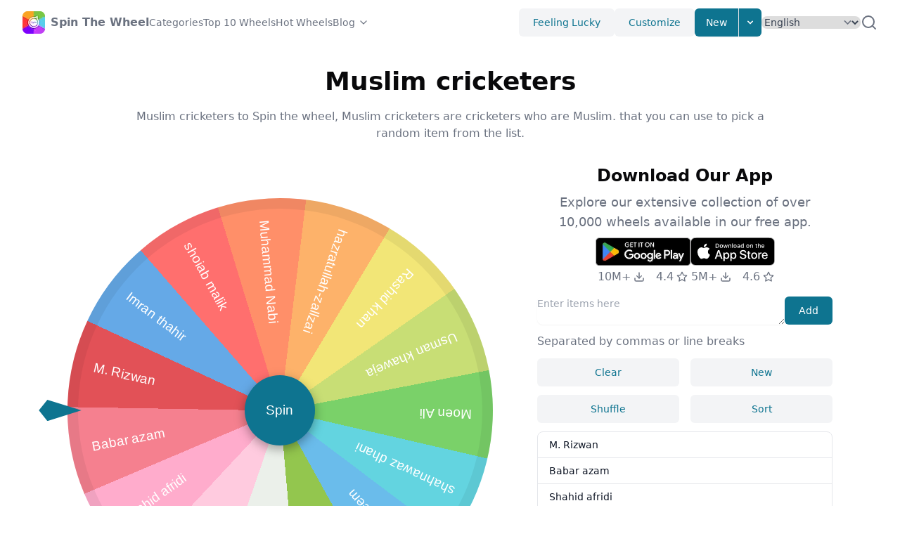

--- FILE ---
content_type: text/html; charset=utf-8
request_url: https://spinthewheel.cc/muslim-cricketers
body_size: 99590
content:
<!DOCTYPE html><html lang="en" dir="ltr"><head><meta charSet="utf-8"/><meta name="viewport" content="width=device-width, initial-scale=1"/><link rel="stylesheet" href="/_next/static/css/06696018bd3e3bc4.css" data-precedence="next"/><link rel="stylesheet" href="/_next/static/css/48a1e47eba7836c3.css" data-precedence="next"/><link rel="preload" as="script" fetchPriority="low" href="/_next/static/chunks/webpack-7249c467249674d9.js"/><script src="/_next/static/chunks/e0313de5-cde3ca0c9d741582.js" async=""></script><script src="/_next/static/chunks/9657-5f3e4000cc723b30.js" async=""></script><script src="/_next/static/chunks/main-app-5b2fd96693e9a178.js" async=""></script><script src="/_next/static/chunks/7014-f3adc79b88161442.js" async=""></script><script src="/_next/static/chunks/1006-71cee3e9f076c308.js" async=""></script><script src="/_next/static/chunks/7151-8fee0a6faddff951.js" async=""></script><script src="/_next/static/chunks/7991-abc964a881e6f824.js" async=""></script><script src="/_next/static/chunks/5858-1fd7cc6ddaa65021.js" async=""></script><script src="/_next/static/chunks/app/%5Blocale%5D/layout-7bcead3e2f646620.js" async=""></script><script src="/_next/static/chunks/2146-fd7eb74f47c429d0.js" async=""></script><script src="/_next/static/chunks/5511-8881994a63d744dc.js" async=""></script><script src="/_next/static/chunks/app/%5Blocale%5D/%5BwheelName%5D/page-b0ff26da1c2c927c.js" async=""></script><script src="/_next/static/chunks/app/%5Blocale%5D/not-found-401072f0a34ec854.js" async=""></script><link rel="preload" href="https://www.googletagmanager.com/gtag/js?id=G-P01QE66JK7" as="script"/><link rel="preload" href="https://static.addtoany.com/menu/page.js" as="script"/><meta name="apple-itunes-app" content="app-id=1661411013, app-argument=https://spinthewheel.cc/welcome"/><link rel="alternate" hrefLang="en" href="https://spinthewheel.cc/muslim-cricketers"/><link rel="alternate" hrefLang="id" href="https://spinthewheel.cc/id/muslim-cricketers"/><link rel="alternate" hrefLang="de" href="https://spinthewheel.cc/de/muslim-cricketers"/><link rel="alternate" hrefLang="es" href="https://spinthewheel.cc/es/muslim-cricketers"/><link rel="alternate" hrefLang="fr" href="https://spinthewheel.cc/fr/muslim-cricketers"/><link rel="alternate" hrefLang="it" href="https://spinthewheel.cc/it/muslim-cricketers"/><link rel="alternate" hrefLang="my" href="https://spinthewheel.cc/my/muslim-cricketers"/><link rel="alternate" hrefLang="nl" href="https://spinthewheel.cc/nl/muslim-cricketers"/><link rel="alternate" hrefLang="tl" href="https://spinthewheel.cc/ph/muslim-cricketers"/><link rel="alternate" hrefLang="pl" href="https://spinthewheel.cc/pl/muslim-cricketers"/><link rel="alternate" hrefLang="pt" href="https://spinthewheel.cc/pt/muslim-cricketers"/><link rel="alternate" hrefLang="ru" href="https://spinthewheel.cc/ru/muslim-cricketers"/><link rel="alternate" hrefLang="vi" href="https://spinthewheel.cc/vn/muslim-cricketers"/><link rel="alternate" hrefLang="tr" href="https://spinthewheel.cc/tr/muslim-cricketers"/><link rel="alternate" hrefLang="uk" href="https://spinthewheel.cc/ua/muslim-cricketers"/><link rel="alternate" hrefLang="hi" href="https://spinthewheel.cc/in/muslim-cricketers"/><link rel="alternate" hrefLang="th" href="https://spinthewheel.cc/th/muslim-cricketers"/><link rel="alternate" hrefLang="ko" href="https://spinthewheel.cc/kr/muslim-cricketers"/><link rel="alternate" hrefLang="ja" href="https://spinthewheel.cc/jp/muslim-cricketers"/><link rel="alternate" hrefLang="zh-tw" href="https://spinthewheel.cc/tw/muslim-cricketers"/><link rel="alternate" hrefLang="x-default" href="https://spinthewheel.cc/muslim-cricketers"/><title>Muslim cricketers - Random Spin Wheel App | Spin The Wheel - Wheel of Names</title><meta name="description" content="Muslim cricketers to Spin the wheel, Muslim cricketers are cricketers who are Muslim. that you can use to pick a random item from the list."/><meta name="keywords" content="Muslim cricketers to Spin the wheel,Muslim cricketers"/><link rel="canonical" href="https://spinthewheel.cc/muslim-cricketers"/><meta property="og:image" content="https://spinthewheel.cc/assets/og.jpg"/><meta property="og:image:width" content="800"/><meta property="og:image:height" content="600"/><meta property="og:image:alt" content="Spin The Wheel - Wheel of Names"/><meta name="twitter:card" content="summary_large_image"/><meta name="twitter:image" content="https://spinthewheel.cc/assets/og.jpg"/><meta name="twitter:image:width" content="800"/><meta name="twitter:image:height" content="600"/><meta name="twitter:image:alt" content="Spin The Wheel - Wheel of Names"/><link rel="icon" href="/favicon.ico" type="image/x-icon" sizes="128x128"/><base href="https://spinthewheel.cc"/><script type="application/ld+json">{"@context":"https://schema.org","@type":"WebSite","url":"https://spinthewheel.cc","headline":"Spin The Wheel","description":"Spin The Wheel is an ultimate decision making fortune wheel app. Free and easy to use. Make your entries, spin wheel to pick a random wheel of names. Customize look and feel, save and share wheels.","image":"https://spinthewheel.cc/assets/og.jpg","name":"Spin The Wheel","alternateName":["Spin The Wheel","Spin The Wheel - Wheel of Names","Spin The Wheel - Random Picker","STW"],"copyrightYear":"2025"}</script><script src="/_next/static/chunks/polyfills-c67a75d1b6f99dc8.js" noModule=""></script></head><body class=""><!--$--><style>
          #nprogress {
            pointer-events: none;
          }

          #nprogress .bar {
            background: #0e7490;

            position: fixed;
            z-index: 99999;
            top: 0;
            left: 0;

            width: 100%;
            height: 4px;
          }

          /* Fancy blur effect */
          #nprogress .peg {
            display: block;
            position: absolute;
            right: 0px;
            width: 100px;
            height: 100%;
            box-shadow: 0 0 10px #0e7490, 0 0 5px #0e7490;
            opacity: 1.0;

            -webkit-transform: rotate(3deg) translate(0px, -4px);
                -ms-transform: rotate(3deg) translate(0px, -4px);
                    transform: rotate(3deg) translate(0px, -4px);
          }

          /* Remove these to get rid of the spinner */
          #nprogress .spinner {
            display: block;
            position: fixed;
            z-index: 1031;
            top: 15px;
            right: 15px;
          }

          #nprogress .spinner-icon {
            width: 18px;
            height: 18px;
            box-sizing: border-box;

            border: solid 2px transparent;
            border-top-color: #0e7490;
            border-left-color: #0e7490;
            border-radius: 50%;

            -webkit-animation: nprogress-spinner 400ms linear infinite;
                    animation: nprogress-spinner 400ms linear infinite;
          }

          .nprogress-custom-parent {
            overflow: hidden;
            position: relative;
          }

          .nprogress-custom-parent #nprogress .spinner,
          .nprogress-custom-parent #nprogress .bar {
            position: absolute;
          }

          @-webkit-keyframes nprogress-spinner {
            0%   { -webkit-transform: rotate(0deg); }
            100% { -webkit-transform: rotate(360deg); }
          }
          @keyframes nprogress-spinner {
            0%   { transform: rotate(0deg); }
            100% { transform: rotate(360deg); }
          }
        </style><!--/$--><header class="layout-header bg-background/95 backdrop-blur supports-[backdrop-filter]:bg-background/60"><div class="relative mx-auto flex h-16 max-w-screen-xl items-center gap-8 px-4 sm:px-6 lg:px-8"><a class="flex items-center" href="/en"><span class="sr-only">Home</span><img alt="Spin The Wheel" loading="lazy" width="32" height="32" decoding="async" data-nimg="1" style="color:transparent" srcSet="/_next/image?url=%2Flogo.webp&amp;w=32&amp;q=75 1x, /_next/image?url=%2Flogo.webp&amp;w=64&amp;q=75 2x" src="/_next/image?url=%2Flogo.webp&amp;w=64&amp;q=75"/><span class="ml-2 font-semibold text-gray-500 hidden md:block">Spin The Wheel</span></a><div class="flex flex-1 items-center justify-end md:justify-between md:mr-6"><nav aria-label="Global" class="hidden lg:block"><ul class="flex items-center gap-4 text-sm"><li><a class="text-gray-500 transition hover:text-gray-500/75" href="/en/categories">Categories</a></li><li><a class="text-gray-500 transition hover:text-gray-500/75" href="/en/top10wheels">Top 10 Wheels</a></li><li><a class="text-gray-500 transition hover:text-gray-500/75" href="/en/hotwheels">Hot Wheels</a></li><li class="group"><a class="flex flex-row items-center text-gray-500 transition hover:text-gray-500/75" target="_blank" href="https://spinthewheel.cc/blog/">Blog<svg xmlns="http://www.w3.org/2000/svg" width="24" height="24" viewBox="0 0 24 24" fill="none" stroke="currentColor" stroke-width="2" stroke-linecap="round" stroke-linejoin="round" class="lucide lucide-chevron-down w-4 h-4 ml-1"><path d="m6 9 6 6 6-6"></path></svg></a><div class="hidden md:relative md:group-hover:block"><div class="absolute start-0 z-10 w-64 divide-y divide-gray-100 rounded-md border border-gray-100 bg-white shadow-lg" role="menu"><div class="p-1"><a href="https://spinthewheel.cc/blog/ecosystem-balance-wheel/" class="block line-clamp-1 rounded-lg px-4 py-2 text-sm text-gray-500 hover:bg-gray-50 hover:text-gray-700" role="menuitem" target="_blank">The Ecosystem Balance Wheel: Your Engagement Game-Changer​</a></div><div class="p-1"><a href="https://spinthewheel.cc/blog/server-side-rendering-spinner/" class="block line-clamp-1 rounded-lg px-4 py-2 text-sm text-gray-500 hover:bg-gray-50 hover:text-gray-700" role="menuitem" target="_blank">Server-Side Rendering Spinner: Your Silent Engagement Hero​</a></div><div class="p-1"><a href="https://spinthewheel.cc/blog/wheel-version-migration-scripts/" class="block line-clamp-1 rounded-lg px-4 py-2 text-sm text-gray-500 hover:bg-gray-50 hover:text-gray-700" role="menuitem" target="_blank">Wheel Version Migration Scripts: Your Upgrade Lifeline​</a></div><div class="p-1"><a href="https://spinthewheel.cc/blog/open-source-spinner-contributions/" class="block line-clamp-1 rounded-lg px-4 py-2 text-sm text-gray-500 hover:bg-gray-50 hover:text-gray-700" role="menuitem" target="_blank">Open Source Spinner Contributions: Power Up Your Wheel</a></div><div class="p-1"><a href="https://spinthewheel.cc/blog/asynchronous-decoding/" class="block line-clamp-1 rounded-lg px-4 py-2 text-sm text-gray-500 hover:bg-gray-50 hover:text-gray-700" role="menuitem" target="_blank">Asynchronous Decoding: Your Anti-Lag Secret​</a></div></div></div></li></ul></nav><div class="flex items-center gap-4"><div class="sm:flex sm:gap-4"><button class="hidden sm:block rounded-md bg-gray-100 px-5 py-2.5 text-center text-sm font-medium text-cyan-700 transition hover:text-cyan-700/75 sm:inline-block">Feeling Lucky</button><button class="hidden sm:block rounded-md bg-gray-100 px-5 py-2.5 text-center text-sm font-medium text-cyan-700 transition hover:text-cyan-700/75 sm:inline-block">Customize</button><div class="relative hidden sm:block"><span class="inline-flex overflow-hidden rounded-md bg-white shadow-sm"><button class="inline-block border-e px-4 py-2.5 text-sm font-medium text-white bg-cyan-700 transition hover:bg-cyan-800 focus:relative">New</button><button aria-label="Expand menu" class="inline-block px-2 py-2.5 text-white bg-cyan-700 transition hover:bg-cyan-800 focus:relative"><svg xmlns="http://www.w3.org/2000/svg" class="size-4" viewBox="0 0 20 20" fill="currentColor"><path fill-rule="evenodd" d="M5.293 7.293a1 1 0 011.414 0L10 10.586l3.293-3.293a1 1 0 111.414 1.414l-4 4a1 1 0 01-1.414 0l-4-4a1 1 0 010-1.414z" clip-rule="evenodd"></path></svg></button></span><div class="absolute end-0 z-10 mt-2 w-56 divide-y divide-gray-100 rounded-md border border-gray-100 bg-white shadow-lg hidden" role="menu"><div class="p-2"><strong class="block p-2 text-xs font-medium uppercase text-gray-500">My Wheels</strong><span class="px-4 p-2 text-sm text-gray-500">No Items</span></div></div></div></div><div class="hidden"><a href="/id">Bahasa</a><a href="/de">Deutsch</a><a href="/es">Español</a><a href="/fr">Français</a><a href="/it">Italiano</a><a href="/my">Malay</a><a href="/nl">Nederlands</a><a href="/ph">Pilipino</a><a href="/pl">Polski</a><a href="/pt">Português</a><a href="/ru">Pусский</a><a href="/vn">Tiếng Việt</a><a href="/tr">Türkçe</a><a href="/ua">Українська</a><a href="/in">हिंदी</a><a href="/th">ภาษาไทย</a><a href="/kr">한국어</a><a href="/jp">日本語</a><a href="/tw">繁體中文</a></div><select class="rounded-lg border-gray-300 text-gray-700 sm:text-sm rounded-lg border-gray-300 text-gray-700 max-w-full sm:text-sm" id="language-selector" aria-label="Select Language"><option value="en" selected="">English</option><option value="id">Bahasa</option><option value="de">Deutsch</option><option value="es">Español</option><option value="fr">Français</option><option value="it">Italiano</option><option value="my">Malay</option><option value="nl">Nederlands</option><option value="ph">Pilipino</option><option value="pl">Polski</option><option value="pt">Português</option><option value="ru">Pусский</option><option value="vn">Tiếng Việt</option><option value="tr">Türkçe</option><option value="ua">Українська</option><option value="in">हिंदी</option><option value="th">ภาษาไทย</option><option value="kr">한국어</option><option value="jp">日本語</option><option value="tw">繁體中文</option></select><div class="mobile-dropdown-menu-trigger"><button aria-label="Expand menu" class="block rounded bg-gray-100 p-2.5 text-gray-600 transition hover:text-gray-600/75 md:hidden"><span class="sr-only">Toggle Menu</span><svg xmlns="http://www.w3.org/2000/svg" class="h-5 w-5" fill="none" viewBox="0 0 24 24" stroke="currentColor" stroke-width="2"><path stroke-linecap="round" stroke-linejoin="round" d="M4 6h16M4 12h16M4 18h16"></path></svg></button></div></div></div><div class="layout-header-search hidden md:flex gap-2 "><input type="text" class="layout-header-search-input w-full rounded-md border-gray-200 shadow-sm max-w-full sm:text-sm" placeholder="Search Wheels"/><span class="flex items-center cursor-pointer text-gray-500"><svg xmlns="http://www.w3.org/2000/svg" width="24" height="24" viewBox="0 0 24 24" fill="none" stroke="currentColor" stroke-width="2" stroke-linecap="round" stroke-linejoin="round"><circle cx="11" cy="11" r="8"></circle><line x1="21" y1="21" x2="16.65" y2="16.65"></line></svg></span></div></div><nav class="mobile-dropdown-menu flow-root px-4 pb-4 md:hidden hidden"><ul class="-my-2 divide-y divide-gray-100"><li class="py-2"><ul class="space-y-1"><li><a class="block rounded-lg px-4 py-2 text-sm font-medium text-gray-500 hover:bg-gray-100 hover:text-gray-700" href="/en/categories">🔥 <!-- -->Categories</a></li><li><a class="block rounded-lg px-4 py-2 text-sm font-medium text-gray-500 hover:bg-gray-100 hover:text-gray-700" href="/en/top10wheels">Top 10 Wheels</a></li><li><a class="block rounded-lg px-4 py-2 text-sm font-medium text-gray-500 hover:bg-gray-100 hover:text-gray-700" href="/en/hotwheels">Hot Wheels</a></li><li><a class="block rounded-lg px-4 py-2 text-sm font-medium text-gray-500 hover:bg-gray-100 hover:text-gray-700" href="https://spinthewheel.cc/blog/">Blog</a></li></ul></li><li class="py-2"><ul class="space-y-1"><li><span class="cursor-pointer block rounded-lg px-4 py-2 text-sm font-medium text-gray-500 hover:bg-gray-100 hover:text-gray-700">Feeling Lucky</span></li><li><span class="cursor-pointer block rounded-lg px-4 py-2 text-sm font-medium text-gray-500 hover:bg-gray-100 hover:text-gray-700">Customize</span></li><li><a href="/en/new"><span class="cursor-pointer block rounded-lg px-4 py-2 text-sm font-medium text-gray-500 hover:bg-gray-100 hover:text-gray-700">New</span></a></li></ul></li><li class="py-2"><div class="px-1"><div class="relative"><input type="text" class=" w-full rounded-md border-gray-200 shadow-sm max-w-full sm:text-sm" placeholder="Search Wheels"/><span class="absolute inset-y-0 end-0 grid w-10 place-content-center"><button type="button" class="text-gray-600 hover:text-gray-700"><span class="sr-only">Search</span><svg xmlns="http://www.w3.org/2000/svg" fill="none" viewBox="0 0 24 24" stroke-width="1.5" stroke="currentColor" class="size-4"><path stroke-linecap="round" stroke-linejoin="round" d="M21 21l-5.197-5.197m0 0A7.5 7.5 0 105.196 5.196a7.5 7.5 0 0010.607 10.607z"></path></svg></button></span></div></div></li></ul></nav></header><main class="basic-layout"><div class="page page-wheel-detail"><script type="application/ld+json">{"@context":"https://schema.org","@type":"ItemList","url":"https://spinthewheel.cc/muslim-cricketers","name":"Muslim cricketers - Random Spin Wheel App | Spin the Wheel - Wheel of Names","description":"Muslim cricketers to Spin the wheel, Muslim cricketers are cricketers who are Muslim. that you can use to pick a random item from the list.","numberOfItems":15,"itemListElement":[[{"@type":"ListItem","position":0,"name":"M. Rizwan"}],[{"@type":"ListItem","position":1,"name":"Babar azam"}],[{"@type":"ListItem","position":2,"name":"Shahid afridi"}],[{"@type":"ListItem","position":3,"name":"shadab khan"}],[{"@type":"ListItem","position":4,"name":"imam-ul-haq"}],[{"@type":"ListItem","position":5,"name":"M. amir"}],[{"@type":"ListItem","position":6,"name":"Imad waseem"}],[{"@type":"ListItem","position":7,"name":"shahnawaz dhani"}],[{"@type":"ListItem","position":8,"name":"Moen Ali"}],[{"@type":"ListItem","position":9,"name":"Usman khaweja"}],[{"@type":"ListItem","position":10,"name":"Rashid khan"}],[{"@type":"ListItem","position":11,"name":"hazratullah-zallzai"}],[{"@type":"ListItem","position":12,"name":"Muhammad Nabi"}],[{"@type":"ListItem","position":13,"name":"shoiab malik"}],[{"@type":"ListItem","position":14,"name":"Imran thahir"}]]}</script><article class="article break-words text-body mb-6 md:mb-12"><span ><p>&nbsp;&nbsp;&nbsp;&nbsp;Muslim cricketers to Spin the wheel, Muslim cricketers are cricketers who are Muslim.&nbsp;that you can use to pick a random item from the list: M. Rizwan, Babar azam, Shahid afridi, shadab khan, imam-ul-haq, M. amir, Imad waseem, shahnawaz dhani, Moen Ali, Usman khaweja, Rashid khan, hazratullah-zallzai, Muhammad Nabi, shoiab malik, Imran thahir.</p><p>&nbsp; &nbsp; Cricket is a popular sport played by millions of people around the world, and there are many Muslim cricketers who have made significant contributions to the sport. Some well-known Muslim cricketers include Wasim Akram, Saeed Anwar, and Shoaib Akhtar from Pakistan; Shahid Afridi, Inzamam-ul-Haq, and Misbah-ul-Haq from Pakistan; and Shakib Al Hasan from Bangladesh. Many of these cricketers have achieved success at the international level, representing their countries in major tournaments such as the Cricket World Cup. Muslim cricketers may face challenges and discrimination in some parts of the world due to their religion, but many have overcome these challenges to become successful players and role models for young Muslim athletes.<br></p></span></article><div class="spinning-wheel-wrapper mb-6 md:mb-12"><div class="download-app-block mb-6 md:hidden"><div class="flex flex-row justify-center gap-4"><div><a data-gtag-event-name="view_app_page" data-gtag-event-label="android" href="https://play.google.com/store/apps/details?id=com.randompicker.wheeldecides.randomnamepicker.spinthewheel" target="_blank"><img alt="Get it on Goolge Play" loading="lazy" width="135" height="40" decoding="async" data-nimg="1" style="color:transparent" srcSet="/_next/image?url=%2Fassets%2Fdownload-badges%2Fen%2Fget-it-on-google-play.png&amp;w=256&amp;q=75 1x, /_next/image?url=%2Fassets%2Fdownload-badges%2Fen%2Fget-it-on-google-play.png&amp;w=384&amp;q=75 2x" src="/_next/image?url=%2Fassets%2Fdownload-badges%2Fen%2Fget-it-on-google-play.png&amp;w=384&amp;q=75"/></a><div class="flex items-center justify-center text-gray-500 mt-1"><span class="flex items-center justify-center mr-4">10M+<svg xmlns="http://www.w3.org/2000/svg" width="24" height="24" viewBox="0 0 24 24" fill="none" stroke="currentColor" stroke-width="2" stroke-linecap="round" stroke-linejoin="round" class="lucide lucide-download h-4 w-4 ml-1"><path d="M21 15v4a2 2 0 0 1-2 2H5a2 2 0 0 1-2-2v-4"></path><polyline points="7 10 12 15 17 10"></polyline><line x1="12" x2="12" y1="15" y2="3"></line></svg></span><span class="flex items-center justify-center">4.4<svg xmlns="http://www.w3.org/2000/svg" width="24" height="24" viewBox="0 0 24 24" fill="none" stroke="currentColor" stroke-width="2" stroke-linecap="round" stroke-linejoin="round" class="lucide lucide-star h-4 w-4 ml-1"><polygon points="12 2 15.09 8.26 22 9.27 17 14.14 18.18 21.02 12 17.77 5.82 21.02 7 14.14 2 9.27 8.91 8.26 12 2"></polygon></svg></span></div></div><div><a data-gtag-event-name="view_app_page" data-gtag-event-label="ios" href="https://apps.apple.com/us/app/gb-spin-the-wheel-pick-me/id1661411013" target="_blank"><img alt="Download on the App Store" loading="lazy" width="120" height="40" decoding="async" data-nimg="1" style="color:transparent" src="/assets/download-badges/en/download-on-the-app-store.svg"/></a><div class="flex items-center justify-center text-gray-500 mt-1"><span class="flex items-center justify-center mr-4">5M+<svg xmlns="http://www.w3.org/2000/svg" width="24" height="24" viewBox="0 0 24 24" fill="none" stroke="currentColor" stroke-width="2" stroke-linecap="round" stroke-linejoin="round" class="lucide lucide-download h-4 w-4 ml-1"><path d="M21 15v4a2 2 0 0 1-2 2H5a2 2 0 0 1-2-2v-4"></path><polyline points="7 10 12 15 17 10"></polyline><line x1="12" x2="12" y1="15" y2="3"></line></svg></span><span class="flex items-center justify-center">4.6<svg xmlns="http://www.w3.org/2000/svg" width="24" height="24" viewBox="0 0 24 24" fill="none" stroke="currentColor" stroke-width="2" stroke-linecap="round" stroke-linejoin="round" class="lucide lucide-star h-4 w-4 ml-1"><polygon points="12 2 15.09 8.26 22 9.27 17 14.14 18.18 21.02 12 17.77 5.82 21.02 7 14.14 2 9.27 8.91 8.26 12 2"></polygon></svg></span></div></div></div></div><header class="spinning-wheel-header text-center mb-8"><div class="spinning-wheel-header-title text-3xl font-bold sm:text-4xl"><h1 class="inline-block"></h1><span class="spinning-wheel-header-edit text-gray-500 ml-2">Set Title</span></div></header><div class="spinning-wheel-container"><div class="spinning-wheel-main"><div class="spinning-wheel "><ul class="spinner"><li class="prize"><span class="text">M. Rizwan</span></li><li class="prize"><span class="text">Babar azam</span></li><li class="prize"><span class="text">Shahid afridi</span></li><li class="prize"><span class="text">shadab khan</span></li><li class="prize"><span class="text">imam-ul-haq</span></li><li class="prize"><span class="text">M. amir</span></li><li class="prize"><span class="text">Imad waseem</span></li><li class="prize"><span class="text">shahnawaz dhani</span></li><li class="prize"><span class="text">Moen Ali</span></li><li class="prize"><span class="text">Usman khaweja</span></li><li class="prize"><span class="text">Rashid khan</span></li><li class="prize"><span class="text">hazratullah-zallzai</span></li><li class="prize"><span class="text">Muhammad Nabi</span></li><li class="prize"><span class="text">shoiab malik</span></li><li class="prize"><span class="text">Imran thahir</span></li></ul><div class="ticker"></div><button class="btn-spin">Spin</button></div><div class="spinning-wheel-main-actions flex justify-center gap-4"><button class="max-md:hidden flex-1 md:max-w-[160px] rounded-md bg-gray-100 px-5 py-2.5 text-center text-sm font-medium text-cyan-700 transition hover:text-cyan-700/75 sm:inline-block">FullScreen</button><button class="flex-1 md:max-w-[160px] rounded-md bg-gray-100 px-5 py-2.5 text-center text-sm font-medium text-cyan-700 transition hover:text-cyan-700/75 sm:inline-block">Result</button></div></div><div class="spinning-wheel-aside"><div class="spinning-wheel-table"><div class="mt-1 mb-3"><div class="flex gap-4"><textarea class=" w-full rounded-lg border-gray-200 align-top shadow-sm max-w-full sm:text-sm" rows="1" placeholder="Enter items here"></textarea><button class="shrink-0 rounded-md bg-cyan-700 px-5 py-2.5 text-center text-sm font-medium text-white transition hover:bg-cyan-800 sm:inline-block">Add</button></div><p class="text-gray-500 mt-2 mb-2 md:mt-3 md:mb-3">Separated by commas or line breaks</p><div class="space-y-2 md:flex md:space-x-4 md:space-y-0 mb-2 md:mb-3"><button class="block w-full md:w-1/2 rounded-md bg-gray-100 px-5 py-2.5 text-center text-sm font-medium text-cyan-700 transition hover:text-cyan-700/75 sm:inline-block">Clear</button><button class="block w-full md:w-1/2 rounded-md bg-gray-100 px-5 py-2.5 text-center text-sm font-medium text-cyan-700 transition hover:text-cyan-700/75 sm:inline-block">New</button></div><div class="space-y-2 md:flex md:space-x-4 md:space-y-0"><button class="block w-full md:w-1/2 rounded-md bg-gray-100 px-5 py-2.5 text-center text-sm font-medium text-cyan-700 transition hover:text-cyan-700/75 sm:inline-block">Shuffle</button><button class="block w-full md:w-1/2 rounded-md bg-gray-100 px-5 py-2.5 text-center text-sm font-medium text-cyan-700 transition hover:text-cyan-700/75 sm:inline-block">Sort</button></div></div><ol class="spinning-wheel-table-items text-sm font-medium text-gray-900 bg-white border border-gray-200 rounded-lg"></ol><div class="text-gray-500 text-right mt-2 md:mt-3">0 items</div></div><div class="download-app-block hidden md:block md:mb-3"><header class="text-center mb-2"><h2 class="text-3xl font-bold mb-2 sm:text-2xl">Download Our App</h2><p class="text-lg text-gray-500">Explore our extensive collection of over 10,000 wheels available in our free app.</p></header><div class="flex flex-row justify-center gap-4"><div><a data-gtag-event-name="view_app_page" data-gtag-event-label="android" href="https://play.google.com/store/apps/details?id=com.randompicker.wheeldecides.randomnamepicker.spinthewheel" target="_blank"><img alt="Get it on Goolge Play" loading="lazy" width="135" height="40" decoding="async" data-nimg="1" style="color:transparent" srcSet="/_next/image?url=%2Fassets%2Fdownload-badges%2Fen%2Fget-it-on-google-play.png&amp;w=256&amp;q=75 1x, /_next/image?url=%2Fassets%2Fdownload-badges%2Fen%2Fget-it-on-google-play.png&amp;w=384&amp;q=75 2x" src="/_next/image?url=%2Fassets%2Fdownload-badges%2Fen%2Fget-it-on-google-play.png&amp;w=384&amp;q=75"/></a><div class="flex items-center justify-center text-gray-500 mt-1"><span class="flex items-center justify-center mr-4">10M+<svg xmlns="http://www.w3.org/2000/svg" width="24" height="24" viewBox="0 0 24 24" fill="none" stroke="currentColor" stroke-width="2" stroke-linecap="round" stroke-linejoin="round" class="lucide lucide-download h-4 w-4 ml-1"><path d="M21 15v4a2 2 0 0 1-2 2H5a2 2 0 0 1-2-2v-4"></path><polyline points="7 10 12 15 17 10"></polyline><line x1="12" x2="12" y1="15" y2="3"></line></svg></span><span class="flex items-center justify-center">4.4<svg xmlns="http://www.w3.org/2000/svg" width="24" height="24" viewBox="0 0 24 24" fill="none" stroke="currentColor" stroke-width="2" stroke-linecap="round" stroke-linejoin="round" class="lucide lucide-star h-4 w-4 ml-1"><polygon points="12 2 15.09 8.26 22 9.27 17 14.14 18.18 21.02 12 17.77 5.82 21.02 7 14.14 2 9.27 8.91 8.26 12 2"></polygon></svg></span></div></div><div><a data-gtag-event-name="view_app_page" data-gtag-event-label="ios" href="https://apps.apple.com/us/app/gb-spin-the-wheel-pick-me/id1661411013" target="_blank"><img alt="Download on the App Store" loading="lazy" width="120" height="40" decoding="async" data-nimg="1" style="color:transparent" src="/assets/download-badges/en/download-on-the-app-store.svg"/></a><div class="flex items-center justify-center text-gray-500 mt-1"><span class="flex items-center justify-center mr-4">5M+<svg xmlns="http://www.w3.org/2000/svg" width="24" height="24" viewBox="0 0 24 24" fill="none" stroke="currentColor" stroke-width="2" stroke-linecap="round" stroke-linejoin="round" class="lucide lucide-download h-4 w-4 ml-1"><path d="M21 15v4a2 2 0 0 1-2 2H5a2 2 0 0 1-2-2v-4"></path><polyline points="7 10 12 15 17 10"></polyline><line x1="12" x2="12" y1="15" y2="3"></line></svg></span><span class="flex items-center justify-center">4.6<svg xmlns="http://www.w3.org/2000/svg" width="24" height="24" viewBox="0 0 24 24" fill="none" stroke="currentColor" stroke-width="2" stroke-linecap="round" stroke-linejoin="round" class="lucide lucide-star h-4 w-4 ml-1"><polygon points="12 2 15.09 8.26 22 9.27 17 14.14 18.18 21.02 12 17.77 5.82 21.02 7 14.14 2 9.27 8.91 8.26 12 2"></polygon></svg></span></div></div></div></div><div class="spinning-wheel-aside-bottom mt-2"><div class="share-buttons "><div class="a2a_kit a2a_kit_size_32 a2a_flex_style"><a class="share-button a2a_dd" href="https://www.addtoany.com/share" aria-label="Click to Share"></a><a class="share-button a2a_button_email"></a><a class="share-button a2a_button_facebook"></a><a class="share-button a2a_button_vk"></a><a class="share-button a2a_button_whatsapp"></a><a class="share-button a2a_button_tumblr"></a><a class="share-button a2a_button_x"></a><a class="share-button a2a_button_reddit"></a><a class="share-button a2a_button_line"></a><a class="share-button a2a_button_telegram"></a></div></div></div></div><div class="spinning-wheel-result"><div class="spinning-wheel-result-mask"></div><div class="spinning-wheel-result-content"><header class="spinning-wheel-result-title">Congratulations!</header><div class="spinning-wheel-result-text"></div><footer class="spinning-wheel-result-actions"><button class="block w-1/2 md:w-40 rounded-md bg-gray-100 px-5 py-2.5 text-center text-sm font-medium text-cyan-700 transition hover:text-cyan-700/75 sm:inline-block">Close</button><button class="block ml-5 w-1/2 md:w-40 rounded-md bg-gray-100 px-5 py-2.5 text-center text-sm font-medium text-cyan-700 transition hover:text-cyan-700/75 sm:inline-block">Delete</button></footer></div></div></div></div><div class="max-w-screen-xl mx-auto"><section class="text-gray-700 mb-6 md:mb-12"><h2 class="text-3xl font-bold sm:text-4xl">Related Wheels</h2><div class="mt-4 md:mt-0 md:grid md:grid-cols-3 md:gap-12"><a href="/free-4-pack-of-pops"><div class="flex items-start mt-4"><div><h3 class="text-color text-lg font-bold">Free 4 pack of pops</h3><p class="mt-1 text-sm text-gray-500">Free 4 pack of pops to Spin the wheel, that you can use to pick a random item from the list</p></div></div></a><a href="/engaged-march"><div class="flex items-start mt-4"><div><h3 class="text-color text-lg font-bold">Engaged march</h3><p class="mt-1 text-sm text-gray-500">Engaged march to Spin the wheel, that you can use to pick a random item from the list</p></div></div></a><a href="/accessories-0"><div class="flex items-start mt-4"><div><h3 class="text-color text-lg font-bold">Accessories</h3><p class="mt-1 text-sm text-gray-500">Accessories to Spin the wheel, that you can use to pick a random item from the list</p></div></div></a></div></section><div class="grid grid-cols-1 gap-8 md:grid-cols-3 md:gap-12"><section class="text-gray-700"><h2 class="text-3xl font-bold sm:text-4xl">New Wheels</h2><div class="mt-4"><a href="/evopositebo-tattoo-raffle"><div class="flex items-start mt-4 gap-4"><div><h3 class="text-color text-lg font-bold">Evopositebo tattoo raffle</h3><p class="mt-1 text-sm text-gray-500">Evopositebo tattoo raffle to Spin the wheel, A tattoo raffle is a type of event or promotion in which a tattoo artist or tattoo studio offers a tattoo as a prize to be won through a raffle or lottery. that you can use to pick a random item from the list.</p></div></div></a><a href="/johnsons-creations-giveaway"><div class="flex items-start mt-4 gap-4"><div><h3 class="text-color text-lg font-bold">Johnson&#x27;s Creation&#x27;s Giveaway!</h3><p class="mt-1 text-sm text-gray-500">Johnson&#x27;s Creation&#x27;s Giveaway! to Spin the wheel, that you can use to pick a random item from the list</p></div></div></a><a href="/fit"><div class="flex items-start mt-4 gap-4"><div><h3 class="text-color text-lg font-bold">Fit</h3><p class="mt-1 text-sm text-gray-500">Fit to Spin the wheel, that you can use to pick a random item from the list</p></div></div></a></div></section><section class="text-gray-700"><h2 class="text-3xl font-bold sm:text-4xl">Popular Wheels</h2><div class="mt-4"><a href="/days-union"><div class="flex items-start mt-4 gap-4"><div><h3 class="text-color text-lg font-bold">Days Union</h3><p class="mt-1 text-sm text-gray-500">Days Union to Spin the wheel, that you can use to pick a random item from the list</p></div></div></a><a href="/split-second-cars"><div class="flex items-start mt-4 gap-4"><div><h3 class="text-color text-lg font-bold">Split second cars</h3><p class="mt-1 text-sm text-gray-500">Split second cars to Spin the wheel, that you can use to pick a random item from the list</p></div></div></a><a href="/makeup-palette"><div class="flex items-start mt-4 gap-4"><div><h3 class="text-color text-lg font-bold">Makeup Palette</h3><p class="mt-1 text-sm text-gray-500">Makeup Palette to Spin the wheel, that you can use to pick a random item from the list</p></div></div></a></div></section><section class="text-gray-700"><h2 class="text-3xl font-bold sm:text-4xl">Other Wheels</h2><div class="mt-4"><a href="/canister-orders-drawing"><div class="flex items-start mt-4 gap-4"><div><h3 class="text-color text-lg font-bold">Canister Orders Drawing</h3><p class="mt-1 text-sm text-gray-500">Canister Orders Drawing to Spin the wheel, that you can use to pick a random item from the list</p></div></div></a><a href="/xbox-games"><div class="flex items-start mt-4 gap-4"><div><h3 class="text-color text-lg font-bold">XBOX Games</h3><p class="mt-1 text-sm text-gray-500">XBOX Games to Spin the wheel, that you can use to pick a random item from the list</p></div></div></a><a href="/gacha-type"><div class="flex items-start mt-4 gap-4"><div><h3 class="text-color text-lg font-bold">Gacha Type</h3><p class="mt-1 text-sm text-gray-500">Gacha Type to Spin the wheel, that you can use to pick a random item from the list</p></div></div></a></div></section></div></div></div></main><footer class="layout-footer max-w-screen-xl mx-auto pb-12 px-4 sm:px-6 lg:px-8"><div class="flex flex-col items-center justify-between mb-4 mx-auto space-y-4 sm:space-y-0 sm:flex-row"><div class="mb-4 md:mb-0 md:flex"><div class="flex items-center gap-6 mb-6 md:mb-0"><a href="mailto:tikfollowers@gmail.com" class="text-gray-500 transition hover:text-gray-500/75">Contact Us</a><a class="text-gray-500 transition hover:text-gray-500/75" href="/privacy">Privacy Policy</a><a class="text-gray-500 transition hover:text-gray-500/75" href="/license-agreement">Terms</a></div><div class="flex items-center justify-center gap-12 md:ml-6 md:gap-6"><a href="https://x.com/spinthewheelcc" target="_blank" rel="nofollow" aria-label="X"><svg xmlns="http://www.w3.org/2000/svg" width="24" height="24" viewBox="0 0 24 24" fill="none" stroke="currentColor" stroke-width="2" stroke-linecap="round" stroke-linejoin="round" class="lucide lucide-twitter w-4 h-4 text-gray-500 transition hover:text-gray-500/75"><path d="M22 4s-.7 2.1-2 3.4c1.6 10-9.4 17.3-18 11.6 2.2.1 4.4-.6 6-2C3 15.5.5 9.6 3 5c2.2 2.6 5.6 4.1 9 4-.9-4.2 4-6.6 7-3.8 1.1 0 3-1.2 3-1.2z"></path></svg></a><a href="https://www.linkedin.com/in/spinthewheel" target="_blank" rel="nofollow" aria-label="LinkedIn"><svg xmlns="http://www.w3.org/2000/svg" width="24" height="24" viewBox="0 0 24 24" fill="none" stroke="currentColor" stroke-width="2" stroke-linecap="round" stroke-linejoin="round" class="lucide lucide-linkedin w-4 h-4 text-gray-500 transition hover:text-gray-500/75"><path d="M16 8a6 6 0 0 1 6 6v7h-4v-7a2 2 0 0 0-2-2 2 2 0 0 0-2 2v7h-4v-7a6 6 0 0 1 6-6z"></path><rect width="4" height="12" x="2" y="9"></rect><circle cx="4" cy="4" r="2"></circle></svg></a></div></div><p class="text-sm text-gray-600 dark:text-gray-300">© Copyright 2021 - 2026. All Rights Reserved.</p></div></footer><script src="/_next/static/chunks/webpack-7249c467249674d9.js" async=""></script><script>(self.__next_f=self.__next_f||[]).push([0]);self.__next_f.push([2,null])</script><script>self.__next_f.push([1,"0:\"$L1\"\n"])</script><script>self.__next_f.push([1,"2:HL[\"/_next/static/css/06696018bd3e3bc4.css\",\"style\"]\n3:HL[\"/_next/static/css/48a1e47eba7836c3.css\",\"style\"]\n"])</script><script>self.__next_f.push([1,"4:I[5858,[],\"\"]\n6:I[1395,[],\"\"]\n7:I[9480,[],\"\"]\n8:I[6034,[],\"\"]\n"])</script><script>self.__next_f.push([1,"1:[[],[\"$\",\"$L4\",null,{\"buildId\":\"MM_7aQHNnVgJ2DLENnhZ1\",\"assetPrefix\":\"\",\"initialCanonicalUrl\":\"/muslim-cricketers\",\"initialTree\":[\"\",{\"children\":[[\"locale\",\"en\",\"d\"],{\"children\":[[\"wheelName\",\"muslim-cricketers\",\"d\"],{\"children\":[\"__PAGE__\",{}]}]},\"$undefined\",\"$undefined\",true]}],\"initialHead\":[false,\"$L5\"],\"globalErrorComponent\":\"$6\",\"children\":[\"$\",\"$L7\",null,{\"parallelRouterKey\":\"children\",\"segmentPath\":[\"children\"],\"loading\":\"$undefined\",\"loadingStyles\":\"$undefined\",\"hasLoading\":false,\"error\":\"$undefined\",\"errorStyles\":\"$undefined\",\"template\":[\"$\",\"$L8\",null,{}],\"templateStyles\":\"$undefined\",\"notFound\":[[\"$\",\"title\",null,{\"children\":\"404: This page could not be found.\"}],[\"$\",\"div\",null,{\"style\":{\"fontFamily\":\"system-ui,\\\"Segoe UI\\\",Roboto,Helvetica,Arial,sans-serif,\\\"Apple Color Emoji\\\",\\\"Segoe UI Emoji\\\"\",\"height\":\"100vh\",\"textAlign\":\"center\",\"display\":\"flex\",\"flexDirection\":\"column\",\"alignItems\":\"center\",\"justifyContent\":\"center\"},\"children\":[\"$\",\"div\",null,{\"children\":[[\"$\",\"style\",null,{\"dangerouslySetInnerHTML\":{\"__html\":\"body{color:#000;background:#fff;margin:0}.next-error-h1{border-right:1px solid rgba(0,0,0,.3)}@media (prefers-color-scheme:dark){body{color:#fff;background:#000}.next-error-h1{border-right:1px solid rgba(255,255,255,.3)}}\"}}],[\"$\",\"h1\",null,{\"className\":\"next-error-h1\",\"style\":{\"display\":\"inline-block\",\"margin\":\"0 20px 0 0\",\"padding\":\"0 23px 0 0\",\"fontSize\":24,\"fontWeight\":500,\"verticalAlign\":\"top\",\"lineHeight\":\"49px\"},\"children\":\"404\"}],[\"$\",\"div\",null,{\"style\":{\"display\":\"inline-block\"},\"children\":[\"$\",\"h2\",null,{\"style\":{\"fontSize\":14,\"fontWeight\":400,\"lineHeight\":\"49px\",\"margin\":0},\"children\":\"This page could not be found.\"}]}]]}]}]],\"notFoundStyles\":[],\"childProp\":{\"current\":[null,\"$L9\",null],\"segment\":[\"locale\",\"en\",\"d\"]},\"styles\":[[\"$\",\"link\",\"0\",{\"rel\":\"stylesheet\",\"href\":\"/_next/static/css/06696018bd3e3bc4.css\",\"precedence\":\"next\",\"crossOrigin\":\"$undefined\"}]]}]}]]\n"])</script><script>self.__next_f.push([1,"a:I[3534,[\"7014\",\"static/chunks/7014-f3adc79b88161442.js\",\"1006\",\"static/chunks/1006-71cee3e9f076c308.js\",\"7151\",\"static/chunks/7151-8fee0a6faddff951.js\",\"7991\",\"static/chunks/7991-abc964a881e6f824.js\",\"5858\",\"static/chunks/5858-1fd7cc6ddaa65021.js\",\"1203\",\"static/chunks/app/%5Blocale%5D/layout-7bcead3e2f646620.js\"],\"GoogleAnalytics\"]\nb:I[7011,[\"7014\",\"static/chunks/7014-f3adc79b88161442.js\",\"1006\",\"static/chunks/1006-71cee3e9f076c308.js\",\"7151\",\"static/chunks/7151-8fee0a6faddff951.js\",\"7991\",\"static/chunks"])</script><script>self.__next_f.push([1,"/7991-abc964a881e6f824.js\",\"5858\",\"static/chunks/5858-1fd7cc6ddaa65021.js\",\"1203\",\"static/chunks/app/%5Blocale%5D/layout-7bcead3e2f646620.js\"],\"\"]\n"])</script><script>self.__next_f.push([1,"9:[\"$\",\"html\",null,{\"lang\":\"en\",\"dir\":\"ltr\",\"children\":[[\"$\",\"head\",null,{\"children\":[[\"$\",\"base\",null,{\"href\":\"https://spinthewheel.cc\"}],[\"$\",\"meta\",null,{\"name\":\"apple-itunes-app\",\"content\":\"app-id=1661411013, app-argument=https://spinthewheel.cc/welcome\"}],[\"$\",\"link\",null,{\"rel\":\"alternate\",\"hrefLang\":\"en\",\"href\":\"https://spinthewheel.cc/muslim-cricketers\"}],[[\"$\",\"link\",\"id\",{\"rel\":\"alternate\",\"hrefLang\":\"id\",\"href\":\"https://spinthewheel.cc/id/muslim-cricketers\"}],[\"$\",\"link\",\"de\",{\"rel\":\"alternate\",\"hrefLang\":\"de\",\"href\":\"https://spinthewheel.cc/de/muslim-cricketers\"}],[\"$\",\"link\",\"es\",{\"rel\":\"alternate\",\"hrefLang\":\"es\",\"href\":\"https://spinthewheel.cc/es/muslim-cricketers\"}],[\"$\",\"link\",\"fr\",{\"rel\":\"alternate\",\"hrefLang\":\"fr\",\"href\":\"https://spinthewheel.cc/fr/muslim-cricketers\"}],[\"$\",\"link\",\"it\",{\"rel\":\"alternate\",\"hrefLang\":\"it\",\"href\":\"https://spinthewheel.cc/it/muslim-cricketers\"}],[\"$\",\"link\",\"my\",{\"rel\":\"alternate\",\"hrefLang\":\"my\",\"href\":\"https://spinthewheel.cc/my/muslim-cricketers\"}],[\"$\",\"link\",\"nl\",{\"rel\":\"alternate\",\"hrefLang\":\"nl\",\"href\":\"https://spinthewheel.cc/nl/muslim-cricketers\"}],[\"$\",\"link\",\"ph\",{\"rel\":\"alternate\",\"hrefLang\":\"tl\",\"href\":\"https://spinthewheel.cc/ph/muslim-cricketers\"}],[\"$\",\"link\",\"pl\",{\"rel\":\"alternate\",\"hrefLang\":\"pl\",\"href\":\"https://spinthewheel.cc/pl/muslim-cricketers\"}],[\"$\",\"link\",\"pt\",{\"rel\":\"alternate\",\"hrefLang\":\"pt\",\"href\":\"https://spinthewheel.cc/pt/muslim-cricketers\"}],[\"$\",\"link\",\"ru\",{\"rel\":\"alternate\",\"hrefLang\":\"ru\",\"href\":\"https://spinthewheel.cc/ru/muslim-cricketers\"}],[\"$\",\"link\",\"vn\",{\"rel\":\"alternate\",\"hrefLang\":\"vi\",\"href\":\"https://spinthewheel.cc/vn/muslim-cricketers\"}],[\"$\",\"link\",\"tr\",{\"rel\":\"alternate\",\"hrefLang\":\"tr\",\"href\":\"https://spinthewheel.cc/tr/muslim-cricketers\"}],[\"$\",\"link\",\"ua\",{\"rel\":\"alternate\",\"hrefLang\":\"uk\",\"href\":\"https://spinthewheel.cc/ua/muslim-cricketers\"}],[\"$\",\"link\",\"in\",{\"rel\":\"alternate\",\"hrefLang\":\"hi\",\"href\":\"https://spinthewheel.cc/in/muslim-cricketers\"}],[\"$\",\"link\",\"th\",{\"rel\":\"alternate\",\"hrefLang\":\"th\",\"href\":\"https://spinthewheel.cc/th/muslim-cricketers\"}],[\"$\",\"link\",\"kr\",{\"rel\":\"alternate\",\"hrefLang\":\"ko\",\"href\":\"https://spinthewheel.cc/kr/muslim-cricketers\"}],[\"$\",\"link\",\"jp\",{\"rel\":\"alternate\",\"hrefLang\":\"ja\",\"href\":\"https://spinthewheel.cc/jp/muslim-cricketers\"}],[\"$\",\"link\",\"tw\",{\"rel\":\"alternate\",\"hrefLang\":\"zh-tw\",\"href\":\"https://spinthewheel.cc/tw/muslim-cricketers\"}]],[\"$\",\"link\",null,{\"rel\":\"alternate\",\"hrefLang\":\"x-default\",\"href\":\"https://spinthewheel.cc/muslim-cricketers\"}],[\"$\",\"script\",null,{\"type\":\"application/ld+json\",\"dangerouslySetInnerHTML\":{\"__html\":\"{\\\"@context\\\":\\\"https://schema.org\\\",\\\"@type\\\":\\\"WebSite\\\",\\\"url\\\":\\\"https://spinthewheel.cc\\\",\\\"headline\\\":\\\"Spin The Wheel\\\",\\\"description\\\":\\\"Spin The Wheel is an ultimate decision making fortune wheel app. Free and easy to use. Make your entries, spin wheel to pick a random wheel of names. Customize look and feel, save and share wheels.\\\",\\\"image\\\":\\\"https://spinthewheel.cc/assets/og.jpg\\\",\\\"name\\\":\\\"Spin The Wheel\\\",\\\"alternateName\\\":[\\\"Spin The Wheel\\\",\\\"Spin The Wheel - Wheel of Names\\\",\\\"Spin The Wheel - Random Picker\\\",\\\"STW\\\"],\\\"copyrightYear\\\":\\\"2025\\\"}\"}}],[\"$\",\"$La\",null,{\"gaId\":\"G-P01QE66JK7\"}]]}],[\"$\",\"body\",null,{\"className\":\"\",\"children\":[\"$\",\"$Lb\",null,{\"locale\":\"en\",\"i18nNamespaces\":[\"default\"],\"i18nResources\":{\"en\":{\"default\":{\"%s | Spin The Wheel - Wheel of Names\":\"%s | Spin The Wheel - Wheel of Names\",\"Spin The Wheel - Wheel of Names\":\"Spin The Wheel - Wheel of Names\",\"Spin The Wheel is an ultimate decision making fortune wheel app. Free and easy to use. Make your entries, spin wheel to pick a random wheel of names. Customize look and feel, save and share wheels.\":\"Spin The Wheel is an ultimate decision making fortune wheel app. Free and easy to use. Make your entries, spin wheel to pick a random wheel of names. Customize look and feel, save and share wheels.\",\"spin_the_wheel\":\"Spin The Wheel\",\"home\":\"Home\",\"categories\":\"Categories\",\"blog\":\"Blog\",\"Wheel Category: {name}\":\"Wheel Category: {{- name}}\",\"Wheel Categories\":\"Wheel Categories\",\"get_it_on_goolge_play\":\"Get it on Goolge Play\",\"download_on_the_app_store\":\"Download on the App Store\",\"top_10_wheels\":\"Top 10 Wheels\",\"hot_wheels\":\"Hot Wheels\",\"customize\":\"Customize\",\"fullscreen\":\"FullScreen\",\"new\":\"New\",\"toggle_menu\":\"Toggle Menu\",\"top_wheels\":\"Top Wheels\",\"embed_wheel\":\"Embed Wheel\",\"copy\":\"Copy\",\"copied\":\"Copied\",\"Not Found\":\"Not Found\",\"Something's missing.\":\"Something's missing.\",\"Sorry, we can't find that page. You'll find lots to explore on the home page.\":\"Sorry, we can't find that page. You'll find lots to explore on the home page.\",\"Back to Homepage\":\"Back to Homepage\",\"Pick a football team from any league\":\"Pick a football team from any league\",\"Random Football Team Picker – All Global Leagues \u0026 Tournaments\":\"Random Football Team Picker – All Global Leagues \u0026 Tournaments\",\"collections\":\"Collections\",\"set_title\":\"Set Title\",\"title\":\"Title\",\"enter_title\":\"Enter title\",\"description\":\"Description\",\"enter_description\":\"Enter description\",\"close\":\"Close\",\"confirm\":\"Confirm\",\"submit\":\"Submit\",\"email\":\"Email\",\"during_spin\":\"During Spin\",\"after_spin\":\"After Spin\",\"no_sound\":\"No sound\",\"ticking_sound\":\"Ticking sound\",\"dramatic_music\":\"Dramatic music\",\"piano_music\":\"Piano music\",\"cheerful_music\":\"Cheerful music\",\"sound\":\"Sound\",\"allow_duplicates_on_wheel\":\"Allow duplicates on wheel\",\"spin_slowly\":\"Spin slowly\",\"loud_applause\":\"Loud applause\",\"fanfare\":\"Fanfare\",\"bell_ringing\":\"Bell ringing\",\"cymbals\":\"Cymbals\",\"read_out_the_winning_name\":\"Read out the winning name\",\"launch_confetti\":\"Launch confetti\",\"auto_remove_winner_after_5_seconds\":\"Auto remove winner after 5 seconds\",\"display_popup_with_message\":\"Display popup with message\",\"result\":\"Result\",\"empty\":\"Empty\",\"contact_us\":\"Contact Us\",\"privacy_policy\":\"Privacy Policy\",\"terms\":\"Terms\",\"links\":\"Links\",\"©_copyright_2021_-_{year}_all_rights_reserved\":\"© Copyright 2021 - {{year}}. All Rights Reserved.\",\"ignore\":\"Ignore\",\"accept\":\"Accept\",\"spin\":\"Spin\",\"enter_items_here\":\"Enter items here\",\"use_commas_when_adding_multiple\":\"Use commas when adding multiple.\",\"add\":\"Add\",\"clear\":\"Clear\",\"shuffle\":\"Shuffle\",\"sort\":\"Sort\",\"delete\":\"Delete\",\"{count}_items\":\"{{count}} items\",\"these_duplicate_entries_are_not_added: {prizeTexts}\":\"These duplicate entries are not added: {{prizeTexts}}\",\"new_wheels\":\"New Wheels\",\"popular_wheels\":\"Popular Wheels\",\"related_wheels\":\"Related Wheels\",\"other_wheels\":\"Other Wheels\",\"feeling_lucky\":\"Feeling Lucky\",\"separated_by_commas_or_line_breaks\":\"Separated by commas or line breaks\",\"Party ice-breaker game\":\"Party ice-breaker game\",\"Truth or Dare for Teens\":\"Truth or Dare for Teens\",\"Fantasy drafts\":\"Fantasy drafts\",\"NBA teams picker\":\"NBA teams picker\",\"Classroom teaching tool\":\"Classroom teaching tool\",\"For kids to learn the alphabet\":\"For kids to learn the alphabet\",\"Deciding what to eat\":\"Deciding what to eat\",\"Can't decide what to eat wheel\":\"Can't decide what to eat wheel\",\"Random Workout Chanllenge\":\"Random Workout Chanllenge\",\"Dare Dice for a random workout challenge\":\"Dare Dice for a random workout challenge\",\"Quick decision making\":\"Quick decision making\",\"Yes or No\":\"Yes or No\",\"Pick a movie for family movie night\":\"Pick a movie for family movie night\",\"Disney Movies Picker\":\"Disney Movies Picker\",\"Random number generator\":\"Random number generator\",\"Random Number Wheel 1-100\":\"Random Number Wheel 1-100\",\"cookie_consent\":\"We use cookies to improve your experience on our site, ensuring better functionality and personalized content. By clicking \\\"Accept\\\", you agree to our Privacy Policy.\",\"[base64]\":\"This website or its third-party tools use cookies, which are necessary for its functioning and required to achieve the purposes illustrated in the cookie policy.You accept the use of cookies by closing or dismissing this popup or by continuing to browse the website.\",\"spin_the_wheel_intro\":\"\u003cb\u003eSpin The Wheel\u003c/b\u003e is a common game or decision-making mechanism in which a wheel is rotated and a pointer, marker, or other indicator is used to randomly select a value or outcome from a set of possible options. The wheel may be physically spun by hand or mechanically powered, and the options may be displayed on the wheel itself or on a separate board or list. Spin the wheel can be used for entertainment, as a way to determine the outcome of a game or competition, or as a method of selecting a random element from a set of choices. It can also be used as a way to make a decision when multiple options are available and there is no clear preference.\",\"A \\\"Spin The Wheel\\\" game can be created by physically building a wheel with different sections, each section labeled with a different outcome or prize. The wheel can then be spun by a player, and wherever the wheel stops, that outcome or prize is awarded to the player.\":\"A \\\"Spin The Wheel\\\" game can be created by physically building a wheel with different sections, each section labeled with a different outcome or prize. The wheel can then be spun by a player, and wherever the wheel stops, that outcome or prize is awarded to the player.\",\"A \\\"Spin The Wheel\\\" is a type of random selection tool that is often used in games or contests. It typically consists of a wheel with different sections, each labeled with a different option or prize. The wheel is spun, and the section that lands on the pointer is the winning selection. There are many ways to create a virtual wheel of fortune using random number generator.\":\"A \\\"Spin The Wheel\\\" is a type of random selection tool that is often used in games or contests. It typically consists of a wheel with different sections, each labeled with a different option or prize. The wheel is spun, and the section that lands on the pointer is the winning selection. There are many ways to create a virtual wheel of fortune using random number generator.\",\"A \\\"Spin The Wheel\\\" is a type of random selection tool that is often used in games or contests. It typically consists of a wheel with different sections, each labeled with a different option or prize. The wheel is spun, and the section that lands on the pointer is the winning selection. There are many ways to create a virtual {wheel_of_fortune} using random number generator.\":\"A \\\"Spin The Wheel\\\" is a type of random selection tool that is often used in games or contests. It typically consists of a wheel with different sections, each labeled with a different option or prize. The wheel is spun, and the section that lands on the pointer is the winning selection. There are many ways to create a virtual {{wheel_of_fortune}} using random number generator.\",\"wheel_of_fortune\":\"wheel of fortune\",\"There are several ways to create a random name picker. One way is to create a list of names and use a random number generator to select a name from the list. There are a few different ways you can create a random name picker, depending on your specific needs. Here are a few examples:\":\"There are several ways to create a random name picker. One way is to create a list of names and use a random number generator to select a name from the list. There are a few different ways you can create a random name picker, depending on your specific needs. Here are a few examples:\",\"Using a list of names: you can create a list of names and use a random number generator to select a name from the list;\":\"Using a list of names: you can create a list of names and use a random number generator to select a name from the list;\",\"Using a random name generator: there are a number of online tools that can generate random names, such as the \\\"Fantasy Name Generator\\\" or \\\"Behind the Name.\\\".\":\"Using a random name generator: there are a number of online tools that can generate random names, such as the \\\"Fantasy Name Generator\\\" or \\\"Behind the Name.\\\".\",\"A wheel of names is a type of random selection tool that allows users to choose a name or a group of names from a list of options. This tool can be useful for various purposes, such as:\":\"A wheel of names is a type of random selection tool that allows users to choose a name or a group of names from a list of options. This tool can be useful for various purposes, such as:\",\"Randomly selecting names for contests or giveaways\":\"Randomly selecting names for contests or giveaways\",\"Choosing names for teams, assignments, or projects\":\"Choosing names for teams, assignments, or projects\",\"Generating random names for fictional characters or places\":\"Generating random names for fictional characters or places\",\"Selecting names for a group of individuals to participate in a game or activity\":\"Selecting names for a group of individuals to participate in a game or activity\",\"Wheel of names can be created and used in a variety of ways, including online tools, software, and physical spinning wheels. The process of using a wheel of names typically involves entering a list of names or options into the tool, and then spinning the wheel to randomly select a name or a set of names. The tool can be customized to suit different needs, such as the number of names displayed at one time, the style and appearance of the wheel, and the spinning mechanism.\":\"Wheel of names can be created and used in a variety of ways, including online tools, software, and physical spinning wheels. The process of using a wheel of names typically involves entering a list of names or options into the tool, and then spinning the wheel to randomly select a name or a set of names. The tool can be customized to suit different needs, such as the number of names displayed at one time, the style and appearance of the wheel, and the spinning mechanism.\",\"Wheel of names can be a fun and engaging way to add excitement and variety to various activities, and they can also be a useful tool for making unbiased and random selections.\":\"Wheel of names can be a fun and engaging way to add excitement and variety to various activities, and they can also be a useful tool for making unbiased and random selections.\",\"download_our_app\":\"Download Our App\",\"explore_our_extensive_collection_of_over_10,000_wheels_available_in_our_free_app\":\"Explore our extensive collection of over 10,000 wheels available in our free app.\",\"browse_the_wheel_library_in_the_free_app\":\"Browse the wheel library in the free App\",\"hot_wheel_topics\":\"Hot Wheel Topics\",\"frequently_asked_questions\":\"Frequently Asked Questions\",\"What is Spin The Wheel?\":\"What is Spin The Wheel?\",\"Spin The Wheel is a free, and easy-to-use, Spin The Wheel is a popular tool often used by teachers and event organizers for conducting random draws. Simply enter the names and spin the wheel to select a winner at random. Customize the look and feel of the wheel, save your creations, and share them with others.\":\"Spin The Wheel is a free, and easy-to-use, Spin The Wheel is a popular tool often used by teachers and event organizers for conducting random draws. Simply enter the names and spin the wheel to select a winner at random. Customize the look and feel of the wheel, save your creations, and share them with others.\",\"What can the wheel of fortune be used for?\":\"What can the wheel of fortune be used for?\",\"Is it difficult for you to decide what to have for lunch? Create a turntable and choose a restaurant at random.\":\"Is it difficult for you to decide what to have for lunch? Create a turntable and choose a restaurant at random.\",\"Do you need to choose a random name from a large list of names? Create a name turntable and let luck do its job.\":\"Do you need to choose a random name from a large list of names? Create a name turntable and let luck do its job.\",\"Are you a teacher who wants to choose his students as fairly as possible and make everyone interesting at the same time? Create a name turntable and let the students rotate themselves.\":\"Are you a teacher who wants to choose his students as fairly as possible and make everyone interesting at the same time? Create a name turntable and let the students rotate themselves.\",\"Just need a random number? Random colors? Roll the dice? There are turntables for these, and there are more.\":\"Just need a random number? Random colors? Roll the dice? There are turntables for these, and there are more.\",\"Can't decide what to watch on movie night? Create a lucky turntable with a movie list and pick a winner at random.\":\"Can't decide what to watch on movie night? Create a lucky turntable with a movie list and pick a winner at random.\",\"Use cases are unlimited, and if you can't find the runner you need in our runner library, you can always create your own runner.\":\"Use cases are unlimited, and if you can't find the runner you need in our runner library, you can always create your own runner.\",\"Is the wheel really random?\":\"Is the wheel really random?\",\"Yes! When you click the wheel, it accelerates for exactly one second, then it is set to a random rotation between 0 and 360 degrees, and finally it decelerates to a stop.\":\"Yes! When you click the wheel, it accelerates for exactly one second, then it is set to a random rotation between 0 and 360 degrees, and finally it decelerates to a stop.\",\"The setting of a random rotation is not visible to the naked eye as it happens when the wheel is spinning quite fast.\":\"The setting of a random rotation is not visible to the naked eye as it happens when the wheel is spinning quite fast.\",\"Is this service free?\":\"Is this service free?\",\"Yes! Spin the Wheel mobile apps and websites are completely free to use, and will always be so.\":\"Yes! Spin the Wheel mobile apps and websites are completely free to use, and will always be so.\",\"All features are accessed free of charge.\":\"All features are accessed free of charge.\",\"How to contact us?\":\"How to contact us?\",\"If you have any questions, please feel free to email us. We will give you feedback as soon as possible. Thank you!\":\"If you have any questions, please feel free to email us. We will give you feedback as soon as possible. Thank you!\",\"search\":\"Search\",\"search_results_for\":\"Search results for:\",\"search_wheels\":\"Search Wheels\",\"previous\":\"Previous\",\"next\":\"Next\",\"save\":\"Save\",\"items\":\"Items\",\"enter_items\":\"Enter items\",\"my_wheels\":\"My Wheels\",\"no_items\":\"No Items\",\"do_you_really_want_to_delete\":\"Do you really want to delete?\",\"enter_items_one_item_per_line\":\"Enter items, one item per line.\"}},\"id\":{\"default\":{\"%s | Spin The Wheel - Wheel of Names\":\"%s | Putar Roda - Pemilih Nama Acak\",\"Spin The Wheel - Wheel of Names\":\"Putar Roda - Pemilih Nama Acak\",\"Spin The Wheel is an ultimate decision making fortune wheel app. Free and easy to use. Make your entries, spin wheel to pick a random wheel of names. Customize look and feel, save and share wheels.\":\"Putar Roda adalah aplikasi roda keberuntungan pengambilan keputusan terbaik. Gratis dan mudah digunakan. Buat entri Anda, putar roda untuk memilih roda nama secara acak. Sesuaikan tampilan dan nuansa, simpan dan bagikan roda.\",\"spin_the_wheel\":\"Putar Roda\",\"home\":\"Beranda\",\"categories\":\"Kategori\",\"blog\":\"Blog\",\"Wheel Category: {name}\":\"Kategori Roda: {{- name}}\",\"Wheel Categories\":\"Kategori Roda\",\"get_it_on_goolge_play\":\"Dapatkan di Google Play\",\"download_on_the_app_store\":\"Unduh di App Store\",\"top_10_wheels\":\"Top 10 Roda\",\"hot_wheels\":\"Roda Populer\",\"customize\":\"Sesuaikan\",\"fullscreen\":\"Layar Penuh\",\"new\":\"Baru\",\"toggle_menu\":\"Tukar Menu\",\"top_wheels\":\"Roda Teratas\",\"embed_wheel\":\"Sematkan Roda\",\"copy\":\"Salin\",\"copied\":\"Disalin\",\"Not Found\":\"Tidak Ditemukan\",\"Something's missing.\":\"Ada sesuatu yang hilang.\",\"Sorry, we can't find that page. You'll find lots to explore on the home page.\":\"Maaf, kami tidak dapat menemukan halaman itu. Anda akan menemukan banyak hal untuk dijelajahi di beranda.\",\"Back to Homepage\":\"Kembali ke Beranda\",\"Pick a football team from any league\":\"Pilih tim sepak bola dari liga mana pun\",\"Random Football Team Picker – All Global Leagues \u0026 Tournaments\":\"Pemilih Tim Sepak Bola Acak – Semua Liga \u0026 Turnamen Global\",\"collections\":\"Koleksi\",\"set_title\":\"Atur Judul\",\"title\":\"Judul\",\"enter_title\":\"Masukkan Judul\",\"description\":\"Deskripsi\",\"enter_description\":\"Masukkan Deskripsi\",\"close\":\"Tutup\",\"confirm\":\"Konfirmasi\",\"submit\":\"Kirim\",\"email\":\"Email\",\"during_spin\":\"Selama Putaran\",\"after_spin\":\"Setelah Putaran\",\"no_sound\":\"Tanpa Suara\",\"ticking_sound\":\"Suara Detik\",\"dramatic_music\":\"Musik Dramatis\",\"piano_music\":\"Musik Piano\",\"cheerful_music\":\"Musik Ceria\",\"sound\":\"Suara\",\"allow_duplicates_on_wheel\":\"Izinkan Duplikasi pada Roda\",\"spin_slowly\":\"Putar Perlahan\",\"loud_applause\":\"Tepuk Tangan Meriah\",\"fanfare\":\"Fanfare\",\"bell_ringing\":\"Derai Lonceng\",\"cymbals\":\"Simbal\",\"read_out_the_winning_name\":\"Bacakan Nama Pemenang\",\"launch_confetti\":\"Luncurkan Konfeti\",\"auto_remove_winner_after_5_seconds\":\"Hapus Pemenang Otomatis setelah 5 Detik\",\"display_popup_with_message\":\"Tampilkan Pesan Pop-up\",\"result\":\"Hasil\",\"empty\":\"Kosong\",\"contact_us\":\"Hubungi Kami\",\"privacy_policy\":\"Kebijakan Privasi\",\"terms\":\"Ketentuan\",\"links\":\"Tautan\",\"©_copyright_2021_-_{year}_all_rights_reserved\":\"© Hak Cipta 2021 - {{year}}. Seluruh Hak Dilindungi.\",\"ignore\":\"Abaikan\",\"accept\":\"Terima\",\"spin\":\"Putar\",\"enter_items_here\":\"Masukkan Item di Sini\",\"use_commas_when_adding_multiple\":\"Gunakan koma saat menambahkan beberapa.\",\"add\":\"Tambahkan\",\"clear\":\"Bersihkan\",\"shuffle\":\"Acak\",\"sort\":\"Urutkan\",\"delete\":\"Hapus\",\"{count}_items\":\"{{count}} item\",\"these_duplicate_entries_are_not_added: {prizeTexts}\":\"Entri duplikat ini tidak ditambahkan: {{prizeTexts}}\",\"new_wheels\":\"Roda Baru\",\"popular_wheels\":\"Roda Populer\",\"related_wheels\":\"Roda Terkait\",\"other_wheels\":\"Roda Lainnya\",\"feeling_lucky\":\"Merasa Beruntung\",\"separated_by_commas_or_line_breaks\":\"Dipisahkan oleh koma atau baris baru\",\"Party ice-breaker game\":\"Permainan pemecah kebekuan pesta\",\"Truth or Dare for Teens\":\"Kebenaran atau Tantangan untuk Remaja\",\"Fantasy drafts\":\"Draft fantasi\",\"NBA teams picker\":\"Pemilih tim NBA\",\"Classroom teaching tool\":\"Alat bantu mengajar di kelas\",\"For kids to learn the alphabet\":\"Untuk anak-anak belajar alfabet\",\"Deciding what to eat\":\"Memutuskan apa yang dimakan\",\"Can't decide what to eat wheel\":\"Roda tidak bisa memutuskan mau makan apa\",\"Random Workout Chanllenge\":\"Tantangan Latihan Acak\",\"Dare Dice for a random workout challenge\":\"Dadu Tantangan untuk tantangan olahraga acak\",\"Quick decision making\":\"Pengambilan keputusan cepat\",\"Yes or No\":\"Ya atau Tidak\",\"Pick a movie for family movie night\":\"Pilih film untuk malam film keluarga\",\"Disney Movies Picker\":\"Pemilih Film Disney\",\"Random number generator\":\"Pembangkit angka acak\",\"Random Number Wheel 1-100\":\"Roda Angka Acak 1-100\",\"cookie_consent\":\"Kami menggunakan cookie untuk meningkatkan pengalaman Anda di situs kami, memastikan fungsionalitas yang lebih baik dan konten yang dipersonalisasi. Dengan mengklik \\\"Terima\\\", Anda menyetujui Kebijakan Privasi kami.\",\"[base64]\":\"Situs ini atau alat pihak ketiga menggunakan cookies yang diperlukan untuk fungsinya dan untuk mencapai tujuan yang digambarkan dalam kebijakan cookie. Anda menerima penggunaan cookies dengan menutup atau mengabaikan pop-up ini atau dengan terus menjelajah situs.\",\"spin_the_wheel_intro\":\"\u003cb\u003ePutar Roda\u003c/b\u003e adalah mekanisme permainan atau pengambilan keputusan umum di mana sebuah roda diputar dan sebuah penunjuk atau indikator digunakan untuk secara acak memilih nilai atau hasil dari sekumpulan opsi yang mungkin. Roda ini bisa diputar secara manual atau menggunakan mesin, dan opsi dapat ditampilkan pada roda itu sendiri atau pada papan atau daftar terpisah. Putar roda dapat digunakan untuk hiburan, sebagai cara untuk menentukan hasil dari permainan atau kompetisi, atau sebagai metode untuk memilih elemen acak dari sekumpulan pilihan. Ini juga dapat digunakan sebagai cara untuk membuat keputusan saat ada beberapa pilihan dan tidak ada preferensi yang jelas.\",\"A \\\"Spin The Wheel\\\" game can be created by physically building a wheel with different sections, each section labeled with a different outcome or prize. The wheel can then be spun by a player, and wherever the wheel stops, that outcome or prize is awarded to the player.\":\"Permainan \\\"Spin The Wheel\\\" dapat dibuat dengan membangun sebuah roda secara fisik dengan beberapa bagian, setiap bagian diberi label dengan hasil atau hadiah yang berbeda. Roda kemudian dapat diputar oleh seorang pemain, dan di mana pun roda berhenti, hasil atau hadiah itu diberikan kepada pemain.\",\"A \\\"Spin The Wheel\\\" is a type of random selection tool that is often used in games or contests. It typically consists of a wheel with different sections, each labeled with a different option or prize. The wheel is spun, and the section that lands on the pointer is the winning selection. There are many ways to create a virtual wheel of fortune using random number generator.\":\"\\\"Spin The Wheel\\\" adalah alat pemilihan acak yang sering digunakan dalam permainan atau kontes. Biasanya terdiri dari sebuah roda dengan beberapa bagian, setiap bagian diberi label dengan opsi atau hadiah yang berbeda. Roda diputar, dan bagian yang berhenti pada penunjuk adalah pilihan pemenang. Ada banyak cara untuk membuat roda keberuntungan virtual menggunakan generator angka acak.\",\"There are several ways to create a random name picker. One way is to create a list of names and use a random number generator to select a name from the list. There are a few different ways you can create a random name picker, depending on your specific needs. Here are a few examples:\":\"Ada beberapa cara untuk membuat pemilih nama acak. Salah satunya adalah membuat daftar nama dan menggunakan generator angka acak untuk memilih nama dari daftar tersebut. Ada beberapa cara berbeda untuk membuat pemilih nama acak, tergantung pada kebutuhan Anda. Berikut beberapa contohnya:\",\"Using a list of names: you can create a list of names and use a random number generator to select a name from the list;\":\"Menggunakan daftar nama: Anda dapat membuat daftar nama dan menggunakan generator angka acak untuk memilih nama dari daftar tersebut;\",\"Using a random name generator: there are a number of online tools that can generate random names, such as the \\\"Fantasy Name Generator\\\" or \\\"Behind the Name.\\\".\":\"Menggunakan generator nama acak: Ada beberapa alat online yang dapat menghasilkan nama acak, seperti \\\"Fantasy Name Generator\\\" atau \\\"Behind the Name\\\".\",\"A wheel of names is a type of random selection tool that allows users to choose a name or a group of names from a list of options. This tool can be useful for various purposes, such as:\":\"Roda nama adalah jenis alat pemilihan acak yang memungkinkan pengguna memilih satu nama atau sekelompok nama dari daftar opsi. Alat ini berguna untuk berbagai tujuan, seperti:\",\"Randomly selecting names for contests or giveaways\":\"Memilih nama secara acak untuk kontes atau hadiah;\",\"Choosing names for teams, assignments, or projects\":\"Memilih nama untuk tim, tugas, atau proyek;\",\"Generating random names for fictional characters or places\":\"Menghasilkan nama acak untuk karakter atau tempat fiksi.\",\"Selecting names for a group of individuals to participate in a game or activity\":\"Memilih nama untuk sekelompok individu yang akan berpartisipasi dalam permainan atau aktivitas.\",\"Wheel of names can be created and used in a variety of ways, including online tools, software, and physical spinning wheels. The process of using a wheel of names typically involves entering a list of names or options into the tool, and then spinning the wheel to randomly select a name or a set of names. The tool can be customized to suit different needs, such as the number of names displayed at one time, the style and appearance of the wheel, and the spinning mechanism.\":\"Roda nama dapat dibuat dan digunakan dengan berbagai cara, termasuk alat online, perangkat lunak, dan roda fisik yang diputar. Proses penggunaan roda nama biasanya melibatkan memasukkan daftar nama atau opsi ke dalam alat, lalu memutar roda untuk memilih nama atau satu set nama secara acak. Alat ini dapat disesuaikan untuk memenuhi kebutuhan yang berbeda, seperti jumlah nama yang ditampilkan sekaligus, gaya dan tampilan roda, serta mekanisme pemutarannya.\",\"Wheel of names can be a fun and engaging way to add excitement and variety to various activities, and they can also be a useful tool for making unbiased and random selections.\":\"Roda nama bisa menjadi cara yang menyenangkan dan menarik untuk menambah keseruan dan variasi dalam berbagai aktivitas, dan juga bisa menjadi alat yang berguna untuk membuat pilihan yang adil dan acak.\",\"download_our_app\":\"Unduh Aplikasi Kami\",\"explore_our_extensive_collection_of_over_10,000_wheels_available_in_our_free_app\":\"Jelajahi koleksi roda kami yang luas lebih dari 10.000 tersedia di aplikasi gratis kami.\",\"browse_the_wheel_library_in_the_free_app\":\"Jelajahi perpustakaan roda di Aplikasi gratis\",\"frequently_asked_questions\":\"Pertanyaan yang Sering Diajukan\",\"hot_wheel_topics\":\"Topik Roda Terkini\",\"What is Spin The Wheel?\":\"Apa itu Putar Roda?\",\"Spin The Wheel is a free, and easy-to-use, Spin The Wheel is a popular tool often used by teachers and event organizers for conducting random draws. Simply enter the names and spin the wheel to select a winner at random. Customize the look and feel of the wheel, save your creations, and share them with others.\":\"Putar Roda adalah alat gratis dan mudah digunakan yang sering digunakan oleh guru dan penyelenggara acara untuk mengadakan undian acak. Cukup masukkan nama dan putar roda untuk memilih pemenang secara acak. Sesuaikan tampilan roda, simpan kreasi Anda, dan bagikan dengan orang lain.\",\"What can the wheel of fortune be used for?\":\"Untuk apa roda keberuntungan dapat digunakan?\",\"Is it difficult for you to decide what to have for lunch? Create a turntable and choose a restaurant at random.\":\"Sulit memutuskan makan siang apa? Buatlah roda keberuntungan dan pilih restoran secara acak.\",\"Do you need to choose a random name from a large list of names? Create a name turntable and let luck do its job.\":\"Perlu memilih nama acak dari daftar besar nama? Buatlah roda nama dan biarkan keberuntungan yang menentukan.\",\"Are you a teacher who wants to choose his students as fairly as possible and make everyone interesting at the same time? Create a name turntable and let the students rotate themselves.\":\"Apakah Anda seorang guru yang ingin memilih siswa seadil mungkin dan membuat semua orang terlibat? Buatlah roda nama dan biarkan siswa memilih sendiri.\",\"Just need a random number? Random colors? Roll the dice? There are turntables for these, and there are more.\":\"Hanya perlu angka acak? Warna acak? Lempar dadu? Ada roda untuk itu, dan banyak lagi.\",\"Can't decide what to watch on movie night? Create a lucky turntable with a movie list and pick a winner at random.\":\"Tidak bisa memutuskan film apa yang akan ditonton? Buatlah roda keberuntungan dengan daftar film dan pilih secara acak.\",\"Use cases are unlimited, and if you can't find the runner you need in our runner library, you can always create your own runner.\":\"Penggunaannya tidak terbatas, dan jika Anda tidak menemukan roda yang Anda butuhkan di perpustakaan kami, Anda selalu dapat membuat roda sendiri.\",\"Is the wheel really random?\":\"Apakah roda benar-benar acak?\",\"Yes! When you click the wheel, it accelerates for exactly one second, then it is set to a random rotation between 0 and 360 degrees, and finally it decelerates to a stop.\":\"Ya! Saat Anda mengklik roda, roda berakselerasi selama satu detik, kemudian diputar secara acak antara 0 hingga 360 derajat, dan akhirnya melambat hingga berhenti.\",\"The setting of a random rotation is not visible to the naked eye as it happens when the wheel is spinning quite fast.\":\"Pengaturan rotasi acak tidak terlihat oleh mata telanjang karena terjadi saat roda berputar cukup cepat.\",\"Is this service free?\":\"Apakah layanan ini gratis?\",\"Yes! Spin the Wheel mobile apps and websites are completely free to use, and will always be so.\":\"Ya! Aplikasi dan situs web Spin the Wheel sepenuhnya gratis untuk digunakan, dan akan selalu begitu.\",\"All features are accessed free of charge.\":\"Semua fitur dapat diakses secara gratis.\",\"How to contact us?\":\"Bagaimana cara menghubungi kami?\",\"If you have any questions, please feel free to email us. We will give you feedback as soon as possible. Thank you!\":\"Jika Anda memiliki pertanyaan, silakan kirim email kepada kami. Kami akan memberikan umpan balik secepat mungkin. Terima kasih!\",\"search\":\"Cari\",\"search_results_for\":\"Hasil pencarian untuk:\",\"search_wheels\":\"Cari Roda\",\"previous\":\"Sebelumnya\",\"next\":\"Selanjutnya\",\"save\":\"Simpan\",\"items\":\"Item\",\"enter_items\":\"Masukkan Item\",\"my_wheels\":\"Roda Saya\",\"no_items\":\"Tidak Ada Item\",\"do_you_really_want_to_delete\":\"Apakah Anda benar-benar ingin menghapus?\",\"enter_items_one_item_per_line\":\"Masukkan item, satu item per baris.\"}},\"de\":{\"default\":{\"%s | Spin The Wheel - Wheel of Names\":\"%s | Glücksrad - Zufallsrad\",\"Spin The Wheel - Wheel of Names\":\"Glücksrad - Zufallsrad\",\"Spin The Wheel is an ultimate decision making fortune wheel app. Free and easy to use. Make your entries, spin wheel to pick a random wheel of names. Customize look and feel, save and share wheels.\":\"Glücksrad ist eine ultimative Entscheidungsfindungs-Glücksrad-App. Kostenlos und einfach zu bedienen. Erstelle deine Einträge, drehe am Rad, um ein zufälliges Namensrad auszuwählen. Passe das Aussehen an, speichere und teile Räder.\",\"spin_the_wheel\":\"Glücksrad\",\"home\":\"Startseite\",\"categories\":\"Kategorien\",\"blog\":\"Blog\",\"Wheel Category: {name}\":\"Radkategorie: {{- name}}\",\"Wheel Categories\":\"Radkategorien\",\"get_it_on_goolge_play\":\"Jetzt bei Google Play\",\"download_on_the_app_store\":\"Laden im App Store\",\"top_10_wheels\":\"Top 10 Räder\",\"hot_wheels\":\"Beliebte Räder\",\"customize\":\"Anpassen\",\"fullscreen\":\"Vollbild\",\"new\":\"Neu\",\"toggle_menu\":\"Menü umschalten\",\"top_wheels\":\"Top-Räder\",\"embed_wheel\":\"Rad einbetten\",\"copy\":\"Kopieren\",\"copied\":\"Kopiert\",\"Not Found\":\"Nicht gefunden\",\"Something's missing.\":\"Etwas fehlt.\",\"Sorry, we can't find that page. You'll find lots to explore on the home page.\":\"Entschuldigung, wir können diese Seite nicht finden. Auf der Startseite gibt es viel zu entdecken.\",\"Back to Homepage\":\"Zurück zur Startseite\",\"Pick a football team from any league\":\"Wähle ein Fußballteam aus einer beliebigen Liga\",\"Random Football Team Picker – All Global Leagues \u0026 Tournaments\":\"Zufälliger Fußballteam-Auswähler – Alle globalen Ligen und Turniere\",\"collections\":\"Sammlungen\",\"set_title\":\"Titel festlegen\",\"title\":\"Titel\",\"enter_title\":\"Titel eingeben\",\"description\":\"Beschreibung\",\"enter_description\":\"Beschreibung eingeben\",\"close\":\"Schließen\",\"confirm\":\"Bestätigen\",\"submit\":\"Absenden\",\"email\":\"E-Mail\",\"during_spin\":\"Während des Drehens\",\"after_spin\":\"Nach dem Drehen\",\"no_sound\":\"Kein Ton\",\"ticking_sound\":\"Tickgeräusch\",\"dramatic_music\":\"Dramatische Musik\",\"piano_music\":\"Klaviermusik\",\"cheerful_music\":\"Fröhliche Musik\",\"sound\":\"Ton\",\"allow_duplicates_on_wheel\":\"Duplikate auf dem Rad zulassen\",\"spin_slowly\":\"Langsam drehen\",\"loud_applause\":\"Lauter Applaus\",\"fanfare\":\"Fanfare\",\"bell_ringing\":\"Glockenläuten\",\"cymbals\":\"Becken\",\"read_out_the_winning_name\":\"Den Gewinnernamen vorlesen\",\"launch_confetti\":\"Konfetti abfeuern\",\"auto_remove_winner_after_5_seconds\":\"Gewinner nach 5 Sekunden automatisch entfernen\",\"display_popup_with_message\":\"Popup mit Nachricht anzeigen\",\"result\":\"Ergebnis\",\"empty\":\"Leer\",\"contact_us\":\"Kontaktiere uns\",\"privacy_policy\":\"Datenschutzrichtlinie\",\"terms\":\"Bedingungen\",\"links\":\"Links\",\"©_copyright_2021_-_{year}_all_rights_reserved\":\"© Copyright 2021 - {{year}}. Alle Rechte vorbehalten.\",\"ignore\":\"Ignorieren\",\"accept\":\"Akzeptieren\",\"spin\":\"Drehen\",\"enter_items_here\":\"Elemente hier eingeben\",\"use_commas_when_adding_multiple\":\"Verwenden Sie Kommas beim Hinzufügen mehrerer Elemente.\",\"add\":\"Hinzufügen\",\"clear\":\"Löschen\",\"shuffle\":\"Mischen\",\"sort\":\"Sortieren\",\"delete\":\"Löschen\",\"{count}_items\":\"{{count}} Elemente\",\"these_duplicate_entries_are_not_added: {prizeTexts}\":\"Diese doppelten Einträge werden nicht hinzugefügt: {{prizeTexts}}\",\"new_wheels\":\"Neue Räder\",\"popular_wheels\":\"Beliebte Räder\",\"related_wheels\":\"Verwandte Räder\",\"other_wheels\":\"Andere Räder\",\"feeling_lucky\":\"Glück haben\",\"separated_by_commas_or_line_breaks\":\"Getrennt durch Kommas oder Zeilenumbrüche\",\"Party ice-breaker game\":\"Eisbrecher-Spiel für Partys\",\"Truth or Dare for Teens\":\"Wahrheit oder Pflicht für Teenager\",\"Fantasy drafts\":\"Fantasy Drafts\",\"NBA teams picker\":\"NBA-Team-Auswahl\",\"Classroom teaching tool\":\"Klassenraum-Lehrmittel\",\"For kids to learn the alphabet\":\"Für Kinder zum Erlernen des Alphabets\",\"Deciding what to eat\":\"Entscheiden, was man essen soll\",\"Can't decide what to eat wheel\":\"Rad, um zu entscheiden, was man essen soll\",\"Random Workout Chanllenge\":\"Zufällige Trainings-Challenge\",\"Dare Dice for a random workout challenge\":\"Mutwürfel für eine zufällige Trainings-Challenge\",\"Quick decision making\":\"Schnelle Entscheidungsfindung\",\"Yes or No\":\"Ja oder Nein\",\"Pick a movie for family movie night\":\"Wähle einen Film für den Familienfilmabend\",\"Disney Movies Picker\":\"Disney-Filmauswahl\",\"Random number generator\":\"Zufallszahlengenerator\",\"Random Number Wheel 1-100\":\"Zufallszahlenrad 1-100\",\"cookie_consent\":\"Wir verwenden Cookies, um Ihr Erlebnis auf unserer Website zu verbessern, eine bessere Funktionalität und personalisierte Inhalte zu gewährleisten. Durch Klicken auf „Akzeptieren“ stimmen Sie unserer Datenschutzerklärung zu.\",\"[base64]\":\"Diese Website oder ihre Drittanbieter-Tools verwenden Cookies, die für ihre Funktion notwendig sind und erforderlich sind, um die in der Cookie-Richtlinie dargestellten Zwecke zu erreichen. Sie akzeptieren die Verwendung von Cookies, indem Sie dieses Popup schließen oder ausblenden oder indem Sie weiterhin auf der Website surfen.\",\"spin_the_wheel_intro\":\"\u003cb\u003eGlücksrad\u003c/b\u003e ist ein gängiges Spiel oder ein Entscheidungsmechanismus, bei dem ein Rad gedreht wird und ein Zeiger, eine Markierung oder ein anderer Indikator verwendet wird, um zufällig einen Wert oder ein Ergebnis aus einer Reihe möglicher Optionen auszuwählen. Das Rad kann von Hand oder mechanisch gedreht werden, und die Optionen können auf dem Rad selbst oder auf einer separaten Tafel oder Liste angezeigt werden. Glücksrad kann zur Unterhaltung, zur Bestimmung des Ausgangs eines Spiels oder Wettbewerbs oder als Methode zur Auswahl eines zufälligen Elements aus einer Reihe von Möglichkeiten verwendet werden. Es kann auch als Möglichkeit verwendet werden, eine Entscheidung zu treffen, wenn mehrere Optionen verfügbar sind und keine klare Präferenz besteht.\",\"A \\\"Spin The Wheel\\\" game can be created by physically building a wheel with different sections, each section labeled with a different outcome or prize. The wheel can then be spun by a player, and wherever the wheel stops, that outcome or prize is awarded to the player.\":\"Ein \\\"Glücksrad\\\"-Spiel kann erstellt werden, indem man physisch ein Rad mit verschiedenen Abschnitten baut, wobei jeder Abschnitt mit einem anderen Ergebnis oder Preis beschriftet ist. Das Rad kann dann von einem Spieler gedreht werden, und wo auch immer das Rad anhält, wird dieses Ergebnis oder dieser Preis dem Spieler zuerkannt.\",\"A \\\"Spin The Wheel\\\" is a type of random selection tool that is often used in games or contests. It typically consists of a wheel with different sections, each labeled with a different option or prize. The wheel is spun, and the section that lands on the pointer is the winning selection. There are many ways to create a virtual wheel of fortune using random number generator.\":\"Ein \\\"Glücksrad\\\" ist eine Art Zufallsauswahltool, das oft in Spielen oder Wettbewerben verwendet wird. Es besteht typischerweise aus einem Rad mit verschiedenen Abschnitten, wobei jeder Abschnitt mit einer anderen Option oder einem Preis beschriftet ist. Das Rad wird gedreht, und der Abschnitt, der auf dem Zeiger landet, ist die Gewinnerauswahl. Es gibt viele Möglichkeiten, ein virtuelles Glücksrad mit einem Zufallszahlengenerator zu erstellen.\",\"There are several ways to create a random name picker. One way is to create a list of names and use a random number generator to select a name from the list. There are a few different ways you can create a random name picker, depending on your specific needs. Here are a few examples:\":\"Es gibt mehrere Möglichkeiten, einen zufälligen Namensauswähler zu erstellen. Eine Möglichkeit besteht darin, eine Liste von Namen zu erstellen und einen Zufallszahlengenerator zu verwenden, um einen Namen aus der Liste auszuwählen. Es gibt einige verschiedene Möglichkeiten, wie Sie einen zufälligen Namensauswähler erstellen können, abhängig von Ihren spezifischen Bedürfnissen. Hier sind einige Beispiele:\",\"Using a list of names: you can create a list of names and use a random number generator to select a name from the list;\":\"Verwendung einer Namensliste: Sie können eine Liste von Namen erstellen und einen Zufallszahlengenerator verwenden, um einen Namen aus der Liste auszuwählen;\",\"Using a random name generator: there are a number of online tools that can generate random names, such as the \\\"Fantasy Name Generator\\\" or \\\"Behind the Name.\\\".\":\"Verwendung eines zufälligen Namensgenerators: Es gibt eine Reihe von Online-Tools, die zufällige Namen generieren können, wie zum Beispiel der \\\"Fantasy Name Generator\\\" oder \\\"Behind the Name\\\".\",\"A wheel of names is a type of random selection tool that allows users to choose a name or a group of names from a list of options. This tool can be useful for various purposes, such as:\":\"Ein Namensrad ist eine Art Zufallsauswahltool, das es Benutzern ermöglicht, einen Namen oder eine Gruppe von Namen aus einer Liste von Optionen auszuwählen. Dieses Tool kann für verschiedene Zwecke nützlich sein, wie zum Beispiel:\",\"Randomly selecting names for contests or giveaways\":\"Zufällige Auswahl von Namen für Wettbewerbe oder Verlosungen;\",\"Choosing names for teams, assignments, or projects\":\"Auswahl von Namen für Teams, Aufgaben oder Projekte;\",\"Generating random names for fictional characters or places\":\"Generierung zufälliger Namen für fiktive Charaktere oder Orte.\",\"Selecting names for a group of individuals to participate in a game or activity\":\"Auswahl von Namen für eine Gruppe von Personen, die an einem Spiel oder einer Aktivität teilnehmen sollen.\",\"Wheel of names can be created and used in a variety of ways, including online tools, software, and physical spinning wheels. The process of using a wheel of names typically involves entering a list of names or options into the tool, and then spinning the wheel to randomly select a name or a set of names. The tool can be customized to suit different needs, such as the number of names displayed at one time, the style and appearance of the wheel, and the spinning mechanism.\":\"Namensräder können auf verschiedene Arten erstellt und verwendet werden, einschließlich Online-Tools, Software und physische Drehräder. Der Prozess der Verwendung eines Namensrads beinhaltet typischerweise das Eingeben einer Liste von Namen oder Optionen in das Tool und dann das Drehen des Rads, um zufällig einen Namen oder eine Gruppe von Namen auszuwählen. Das Tool kann an verschiedene Bedürfnisse angepasst werden, wie zum Beispiel die Anzahl der gleichzeitig angezeigten Namen, den Stil und das Aussehen des Rads und den Drehmechanismus.\",\"Wheel of names can be a fun and engaging way to add excitement and variety to various activities, and they can also be a useful tool for making unbiased and random selections.\":\"Namensräder können eine unterhaltsame und fesselnde Möglichkeit sein, um Spannung und Abwechslung in verschiedene Aktivitäten zu bringen, und sie können auch ein nützliches Werkzeug für unvoreingenommene und zufällige Auswahlen sein.\",\"frequently_asked_questions\":\"Häufig gestellte Fragen\",\"hot_wheel_topics\":\"Beliebte Themen zum Rad\",\"What is Spin The Wheel?\":\"Was ist Glücksrad?\",\"Spin The Wheel is a free, and easy-to-use, Spin The Wheel is a popular tool often used by teachers and event organizers for conducting random draws. Simply enter the names and spin the wheel to select a winner at random. Customize the look and feel of the wheel, save your creations, and share them with others.\":\"Glücksrad ist ein kostenloses und einfach zu bedienendes Tool, das oft von Lehrern und Veranstaltern für zufällige Ziehungen verwendet wird. Geben Sie einfach die Namen ein und drehen Sie das Rad, um einen Gewinner zufällig auszuwählen. Passen Sie das Aussehen und die Funktionsweise des Rads an, speichern Sie Ihre Kreationen und teilen Sie sie mit anderen.\",\"What can the wheel of fortune be used for?\":\"Wofür kann das Glücksrad verwendet werden?\",\"Is it difficult for you to decide what to have for lunch? Create a turntable and choose a restaurant at random.\":\"Fällt es Ihnen schwer zu entscheiden, was Sie zu Mittag essen möchten? Erstellen Sie ein Drehrad und wählen Sie zufällig ein Restaurant aus.\",\"Do you need to choose a random name from a large list of names? Create a name turntable and let luck do its job.\":\"Müssen Sie einen zufälligen Namen aus einer großen Namensliste auswählen? Erstellen Sie ein Namensrad und lassen Sie das Glück seine Arbeit machen.\",\"Are you a teacher who wants to choose his students as fairly as possible and make everyone interesting at the same time? Create a name turntable and let the students rotate themselves.\":\"Sind Sie ein Lehrer, der seine Schüler so fair wie möglich auswählen und gleichzeitig alle interessant machen möchte? Erstellen Sie ein Namensrad und lassen Sie die Schüler sich selbst drehen.\",\"Just need a random number? Random colors? Roll the dice? There are turntables for these, and there are more.\":\"Brauchen Sie nur eine zufällige Zahl? Zufällige Farben? Würfeln? Es gibt Drehräder für diese Zwecke und noch mehr.\",\"Can't decide what to watch on movie night? Create a lucky turntable with a movie list and pick a winner at random.\":\"Können Sie sich nicht entscheiden, was Sie am Filmabend schauen möchten? Erstellen Sie ein Glücksrad mit einer Filmliste und wählen Sie zufällig einen Gewinner aus.\",\"Use cases are unlimited, and if you can't find the runner you need in our runner library, you can always create your own runner.\":\"Die Anwendungsfälle sind unbegrenzt, und wenn Sie den benötigten Läufer nicht in unserer Läuferbibliothek finden, können Sie immer Ihren eigenen Läufer erstellen.\",\"Is the wheel really random?\":\"Ist das Rad wirklich zufällig?\",\"Yes! When you click the wheel, it accelerates for exactly one second, then it is set to a random rotation between 0 and 360 degrees, and finally it decelerates to a stop.\":\"Ja! Wenn Sie auf das Rad klicken, beschleunigt es für genau eine Sekunde, dann wird es auf eine zufällige Rotation zwischen 0 und 360 Grad eingestellt und schließlich verlangsamt es sich bis zum Stillstand.\",\"The setting of a random rotation is not visible to the naked eye as it happens when the wheel is spinning quite fast.\":\"Die Einstellung einer zufälligen Rotation ist für das bloße Auge nicht sichtbar, da sie geschieht, wenn sich das Rad ziemlich schnell dreht.\",\"Is this service free?\":\"Ist dieser Dienst kostenlos?\",\"Yes! Spin the Wheel mobile apps and websites are completely free to use, and will always be so.\":\"Ja! Die mobilen Apps und Websites von Glücksrad sind völlig kostenlos zu nutzen und werden es immer sein.\",\"All features are accessed free of charge.\":\"Alle Funktionen sind kostenlos zugänglich.\",\"How to contact us?\":\"Wie können Sie uns kontaktieren?\",\"If you have any questions, please feel free to email us. We will give you feedback as soon as possible. Thank you!\":\"Wenn Sie Fragen haben, zögern Sie bitte nicht, uns eine E-Mail zu schicken. Wir werden Ihnen so schnell wie möglich Rückmeldung geben. Vielen Dank!\",\"download_our_app\":\"Laden Sie unsere App herunter\",\"explore_our_extensive_collection_of_over_10,000_wheels_available_in_our_free_app\":\"Entdecken Sie unsere umfangreiche Sammlung von über 10.000 verfügbaren Rädern in unserer kostenlosen App.\",\"browse_the_wheel_library_in_the_free_app\":\"Durchsuchen Sie die Rad-Bibliothek in der kostenlosen App\",\"search\":\"Suche\",\"search_results_for\":\"Suchergebnisse für:\",\"search_wheels\":\"Räder durchsuchen\",\"previous\":\"Vorherige\",\"next\":\"Nächste\",\"save\":\"Speichern\",\"items\":\"Elemente\",\"enter_items\":\"Elemente eingeben\",\"my_wheels\":\"Meine Räder\",\"no_items\":\"Keine Elemente\",\"do_you_really_want_to_delete\":\"Möchten Sie wirklich löschen?\",\"enter_items_one_item_per_line\":\"Geben Sie die Elemente ein, ein Element pro Zeile.\"}},\"es\":{\"default\":{\"%s | Spin The Wheel - Wheel of Names\":\"%s | Ruleta Aleatoria - Selector de Nombre Aleatorio\",\"Spin The Wheel - Wheel of Names\":\"Ruleta Aleatoria - Selector de Nombre Aleatorio\",\"Spin The Wheel is an ultimate decision making fortune wheel app. Free and easy to use. Make your entries, spin wheel to pick a random wheel of names. Customize look and feel, save and share wheels.\":\"Ruleta Aleatoria es una aplicación de ruleta de la fortuna para la toma de decisiones definitiva. Gratuita y fácil de usar. Crea tus entradas, gira la ruleta para elegir una ruleta de nombres aleatoria. Personaliza la apariencia, guarda y comparte ruletas.\",\"spin_the_wheel\":\"Ruleta Aleatoria\",\"home\":\"Inicio\",\"categories\":\"Categorías\",\"blog\":\"Blog\",\"Wheel Category: {name}\":\"Categoría de Ruleta: {{- name}}\",\"Wheel Categories\":\"Categorías de Ruleta\",\"get_it_on_goolge_play\":\"Consíguelo en Google Play\",\"download_on_the_app_store\":\"Descargar en el App Store\",\"top_10_wheels\":\"Top 10 Ruedas\",\"hot_wheels\":\"Ruedas Populares\",\"customize\":\"Personalizar\",\"fullscreen\":\"Pantalla Completa\",\"new\":\"Nuevo\",\"toggle_menu\":\"Alternar Menú\",\"top_wheels\":\"Ruletas Principales\",\"embed_wheel\":\"Insertar Ruleta\",\"copy\":\"Copiar\",\"copied\":\"Copiado\",\"Not Found\":\"No encontrado\",\"Something's missing.\":\"Falta algo.\",\"Sorry, we can't find that page. You'll find lots to explore on the home page.\":\"Lo sentimos, no podemos encontrar esa página. Encontrarás mucho para explorar en la página de inicio.\",\"Back to Homepage\":\"Volver a la página de inicio\",\"Pick a football team from any league\":\"Elige un equipo de fútbol de cualquier liga\",\"Random Football Team Picker – All Global Leagues \u0026 Tournaments\":\"Selector aleatorio de equipos de fútbol – Todas las ligas y torneos mundiales\",\"collections\":\"Colecciones\",\"set_title\":\"Establecer Título\",\"title\":\"Título\",\"enter_title\":\"Introducir Título\",\"description\":\"Descripción\",\"enter_description\":\"Introducir Descripción\",\"close\":\"Cerrar\",\"confirm\":\"Confirmar\",\"submit\":\"Enviar\",\"email\":\"Correo Electrónico\",\"during_spin\":\"Durante el Giro\",\"after_spin\":\"Después del Giro\",\"no_sound\":\"Sin Sonido\",\"ticking_sound\":\"Sonido de Tic-Tac\",\"dramatic_music\":\"Música Dramática\",\"piano_music\":\"Música de Piano\",\"cheerful_music\":\"Música Alegre\",\"sound\":\"Sonido\",\"allow_duplicates_on_wheel\":\"Permitir Duplicados en la Rueda\",\"spin_slowly\":\"Girar Lentamente\",\"loud_applause\":\"Aplauso Ruidoso\",\"fanfare\":\"Fanfarria\",\"bell_ringing\":\"Sonido de Campana\",\"cymbals\":\"Platillos\",\"read_out_the_winning_name\":\"Leer el Nombre del Ganador\",\"launch_confetti\":\"Lanzar Confeti\",\"auto_remove_winner_after_5_seconds\":\"Eliminar Automáticamente al Ganador después de 5 Segundos\",\"display_popup_with_message\":\"Mostrar Mensaje en Ventana Emergente\",\"result\":\"Resultado\",\"empty\":\"Vacío\",\"contact_us\":\"Contáctanos\",\"privacy_policy\":\"Política de Privacidad\",\"terms\":\"Términos\",\"links\":\"Enlaces\",\"©_copyright_2021_-_{year}_all_rights_reserved\":\"© Derechos de Autor 2021 - {{year}}. Todos los Derechos Reservados.\",\"ignore\":\"Ignorar\",\"accept\":\"Aceptar\",\"spin\":\"Girar\",\"enter_items_here\":\"Introducir Elementos Aquí\",\"use_commas_when_adding_multiple\":\"Usa comas al agregar múltiples.\",\"add\":\"Agregar\",\"clear\":\"Limpiar\",\"shuffle\":\"Mezclar\",\"sort\":\"Ordenar\",\"delete\":\"Eliminar\",\"{count}_items\":\"{{count}} elementos\",\"these_duplicate_entries_are_not_added: {prizeTexts}\":\"Estos elementos duplicados no se han agregado: {{prizeTexts}}\",\"new_wheels\":\"Nuevas Ruedas\",\"popular_wheels\":\"Ruedas Populares\",\"related_wheels\":\"Ruedas Relacionadas\",\"other_wheels\":\"Otras Ruedas\",\"feeling_lucky\":\"Tener suerte\",\"separated_by_commas_or_line_breaks\":\"Separado por comas o saltos de línea\",\"Party ice-breaker game\":\"Juego rompehielos para fiestas\",\"Truth or Dare for Teens\":\"Verdad o Reto para Adolescentes\",\"Fantasy drafts\":\"Drafts de fantasía\",\"NBA teams picker\":\"Selector de equipos de la NBA\",\"Classroom teaching tool\":\"Herramienta de enseñanza en el aula\",\"For kids to learn the alphabet\":\"Para que los niños aprendan el alfabeto\",\"Deciding what to eat\":\"Decidiendo qué comer\",\"Can't decide what to eat wheel\":\"Rueda para decidir qué comer\",\"Random Workout Chanllenge\":\"Desafío de entrenamiento aleatorio\",\"Dare Dice for a random workout challenge\":\"Dado de Reto para un desafío de entrenamiento aleatorio\",\"Quick decision making\":\"Toma de decisiones rápida\",\"Yes or No\":\"Sí o No\",\"Pick a movie for family movie night\":\"Elige una película para la noche de cine familiar\",\"Disney Movies Picker\":\"Selector de Películas de Disney\",\"Random number generator\":\"Generador de números aleatorios\",\"Random Number Wheel 1-100\":\"Rueda de números aleatorios 1-100\",\"cookie_consent\":\"Utilizamos cookies para mejorar su experiencia en nuestro sitio, garantizando una mejor funcionalidad y contenido personalizado. Al hacer clic en \\\"Aceptar\\\", acepta nuestra Política de privacidad.\",\"[base64]\":\"Este sitio web o sus herramientas de terceros utilizan cookies, que son necesarias para su funcionamiento y para lograr los fines ilustrados en la política de cookies. Aceptas el uso de cookies cerrando o desestimando este popup o al continuar navegando en el sitio web.\",\"spin_the_wheel_intro\":\"\u003cb\u003eRuleta Aleatoria\u003c/b\u003e es un juego común o un mecanismo de toma de decisiones en el que se gira una rueda y se utiliza un puntero, marcador u otro indicador para seleccionar aleatoriamente un valor o resultado de un conjunto de opciones posibles. La rueda puede girarse manualmente o ser accionada mecánicamente, y las opciones pueden mostrarse en la propia rueda o en un tablero o lista separada. Ruleta Aleatoria se puede usar para entretenimiento, como una forma de determinar el resultado de un juego o competencia, o como un método para seleccionar un elemento aleatorio de un conjunto de opciones. También se puede utilizar como una forma de tomar una decisión cuando hay varias opciones disponibles y no hay una preferencia clara.\",\"A \\\"Spin The Wheel\\\" game can be created by physically building a wheel with different sections, each section labeled with a different outcome or prize. The wheel can then be spun by a player, and wherever the wheel stops, that outcome or prize is awarded to the player.\":\"Un juego de \\\"Gira la Rueda\\\" se puede crear construyendo físicamente una rueda con diferentes secciones, cada una etiquetada con un resultado o premio distinto. Luego, un jugador puede Ruleta Aleatoria, y dondequiera que se detenga, ese resultado o premio se otorga al jugador.\",\"A \\\"Spin The Wheel\\\" is a type of random selection tool that is often used in games or contests. It typically consists of a wheel with different sections, each labeled with a different option or prize. The wheel is spun, and the section that lands on the pointer is the winning selection. There are many ways to create a virtual wheel of fortune using random number generator.\":\"Un \\\"Gira la Rueda\\\" es un tipo de herramienta de selección aleatoria que se utiliza a menudo en juegos o concursos. Generalmente, consiste en una rueda con diferentes secciones, cada una etiquetada con una opción o premio distinto. Se gira la rueda, y la sección en la que cae el puntero es la selección ganadora. Hay muchas maneras de crear una rueda de la fortuna virtual utilizando generadores de números aleatorios.\",\"There are several ways to create a random name picker. One way is to create a list of names and use a random number generator to select a name from the list. There are a few different ways you can create a random name picker, depending on your specific needs. Here are a few examples:\":\"Hay varias maneras de crear un Selector de Nombre Aleatorios. Una forma es crear una lista de nombres y usar un generador de números aleatorios para seleccionar un nombre de la lista. Hay varias maneras de crear un Selector de Nombre Aleatorios, dependiendo de tus necesidades específicas. Aquí algunos ejemplos:\",\"Using a list of names: you can create a list of names and use a random number generator to select a name from the list;\":\"Usando una lista de nombres: puedes crear una lista de nombres y usar un generador de números aleatorios para seleccionar un nombre de la lista;\",\"Using a random name generator: there are a number of online tools that can generate random names, such as the \\\"Fantasy Name Generator\\\" or \\\"Behind the Name.\\\".\":\"Usando un generador de nombres aleatorios: hay varias herramientas en línea que pueden generar nombres aleatorios, como el \\\"Generador de Nombres de Fantasía\\\" o \\\"Behind the Name.\\\".\",\"A wheel of names is a type of random selection tool that allows users to choose a name or a group of names from a list of options. This tool can be useful for various purposes, such as:\":\"Una rueda de nombres es un tipo de herramienta de selección aleatoria que permite a los usuarios elegir un nombre o un grupo de nombres de una lista de opciones. Esta herramienta puede ser útil para varios propósitos, como:\",\"Randomly selecting names for contests or giveaways\":\"Seleccionar nombres aleatoriamente para concursos o sorteos;\",\"Choosing names for teams, assignments, or projects\":\"Elegir nombres para equipos, tareas o proyectos;\",\"Generating random names for fictional characters or places\":\"Generar nombres aleatorios para personajes o lugares ficticios.\",\"Selecting names for a group of individuals to participate in a game or activity\":\"Seleccionar nombres para un grupo de personas que participen en un juego o actividad.\",\"Wheel of names can be created and used in a variety of ways, including online tools, software, and physical spinning wheels. The process of using a wheel of names typically involves entering a list of names or options into the tool, and then spinning the wheel to randomly select a name or a set of names. The tool can be customized to suit different needs, such as the number of names displayed at one time, the style and appearance of the wheel, and the spinning mechanism.\":\"Una rueda de nombres se puede crear y utilizar de varias maneras, incluidas herramientas en línea, software y ruedas giratorias físicas. El proceso de usar una rueda de nombres generalmente implica ingresar una lista de nombres u opciones en la herramienta, y luego Ruleta Aleatoria para seleccionar aleatoriamente un nombre o un conjunto de nombres. La herramienta se puede personalizar para satisfacer diferentes necesidades, como la cantidad de nombres que se muestran a la vez, el estilo y la apariencia de la rueda y el mecanismo de giro.\",\"Wheel of names can be a fun and engaging way to add excitement and variety to various activities, and they can also be a useful tool for making unbiased and random selections.\":\"Una rueda de nombres puede ser una forma divertida y atractiva de añadir emoción y variedad a diversas actividades, y también puede ser una herramienta útil para hacer selecciones imparciales y aleatorias.\",\"download_our_app\":\"Descarga Nuestra Aplicación\",\"explore_our_extensive_collection_of_over_10,000_wheels_available_in_our_free_app\":\"Explora nuestra amplia colección de más de 10,000 ruedas disponibles en nuestra aplicación gratuita.\",\"browse_the_wheel_library_in_the_free_app\":\"Explora la biblioteca de ruedas en la aplicación gratuita\",\"frequently_asked_questions\":\"Preguntas Frecuentes\",\"hot_wheel_topics\":\"Temas Populares de la Ruleta\",\"What is Spin The Wheel?\":\"¿Qué es Ruleta Aleatoria?\",\"Spin The Wheel is a free, and easy-to-use, Spin The Wheel is a popular tool often used by teachers and event organizers for conducting random draws. Simply enter the names and spin the wheel to select a winner at random. Customize the look and feel of the wheel, save your creations, and share them with others.\":\"Ruleta Aleatoria es una herramienta gratuita y fácil de usar, Ruleta Aleatoria es una herramienta popular que a menudo utilizan los maestros y organizadores de eventos para realizar sorteos aleatorios. Simplemente introduce los nombres y gira la rueda para seleccionar un ganador al azar. Personaliza el aspecto y la sensación de la rueda, guarda tus creaciones y compártelas con otros.\",\"What can the wheel of fortune be used for?\":\"¿Para qué se puede usar la rueda de la fortuna?\",\"Is it difficult for you to decide what to have for lunch? Create a turntable and choose a restaurant at random.\":\"¿Te cuesta decidir qué almorzar? Crea una rueda y elige un restaurante al azar.\",\"Do you need to choose a random name from a large list of names? Create a name turntable and let luck do its job.\":\"¿Necesitas elegir un nombre aleatorio de una lista grande de nombres? Crea una rueda de nombres y deja que la suerte haga su trabajo.\",\"Are you a teacher who wants to choose his students as fairly as possible and make everyone interesting at the same time? Create a name turntable and let the students rotate themselves.\":\"¿Eres un maestro que quiere elegir a sus estudiantes de la manera más justa posible y hacer que todos participen? Crea una rueda de nombres y deja que los estudiantes se elijan a sí mismos.\",\"Just need a random number? Random colors? Roll the dice? There are turntables for these, and there are more.\":\"¿Solo necesitas un número aleatorio? ¿Colores aleatorios? ¿Lanzar los dados? Hay ruedas para eso y más.\",\"Can't decide what to watch on movie night? Create a lucky turntable with a movie list and pick a winner at random.\":\"¿No puedes decidir qué ver en la noche de películas? Crea una rueda de la suerte con una lista de películas y elige un ganador al azar.\",\"Use cases are unlimited, and if you can't find the runner you need in our runner library, you can always create your own runner.\":\"Los casos de uso son ilimitados, y si no puedes encontrar la rueda que necesitas en nuestra biblioteca de ruedas, siempre puedes crear tu propia rueda.\",\"Is the wheel really random?\":\"¿La rueda es realmente aleatoria?\",\"Yes! When you click the wheel, it accelerates for exactly one second, then it is set to a random rotation between 0 and 360 degrees, and finally it decelerates to a stop.\":\"¡Sí! Cuando haces clic en la rueda, acelera durante exactamente un segundo, luego se configura en una rotación aleatoria entre 0 y 360 grados, y finalmente desacelera hasta detenerse.\",\"The setting of a random rotation is not visible to the naked eye as it happens when the wheel is spinning quite fast.\":\"La configuración de una rotación aleatoria no es visible a simple vista ya que ocurre cuando la rueda gira bastante rápido.\",\"Is this service free?\":\"¿Es este servicio gratuito?\",\"Yes! Spin the Wheel mobile apps and websites are completely free to use, and will always be so.\":\"¡Sí! Las aplicaciones móviles y sitios web de Ruleta Aleatoria son completamente gratuitos de usar, y siempre lo serán.\",\"All features are accessed free of charge.\":\"Todas las funciones se acceden de forma gratuita.\",\"How to contact us?\":\"¿Cómo contactarnos?\",\"If you have any questions, please feel free to email us. We will give you feedback as soon as possible. Thank you!\":\"Si tienes alguna pregunta, no dudes en enviarnos un correo electrónico. Te daremos retroalimentación lo antes posible. ¡Gracias!\",\"search\":\"Buscar\",\"search_results_for\":\"Resultados de búsqueda para:\",\"search_wheels\":\"Buscar Ruedas\",\"previous\":\"Anterior\",\"next\":\"Siguiente\",\"save\":\"Guardar\",\"items\":\"Elementos\",\"enter_items\":\"Introducir Elementos\",\"my_wheels\":\"Mis Ruedas\",\"no_items\":\"Sin Elementos\",\"do_you_really_want_to_delete\":\"¿Realmente quieres eliminar?\",\"enter_items_one_item_per_line\":\"Introducir elementos, un elemento por línea.\"}},\"fr\":{\"default\":{\"%s | Spin The Wheel - Wheel of Names\":\"%s | Faites tourner la roue - Sélecteur Aléatoire\",\"Spin The Wheel - Wheel of Names\":\"Faites tourner la roue - Sélecteur Aléatoire\",\"Spin The Wheel is an ultimate decision making fortune wheel app. Free and easy to use. Make your entries, spin wheel to pick a random wheel of names. Customize look and feel, save and share wheels.\":\"Faites tourner la roue est une application de roue de fortune ultime pour la prise de décision. Gratuite et facile à utiliser. Créez vos entrées, faites tourner la roue pour choisir une roue de noms aléatoire. Personnalisez l'apparence, enregistrez et partagez des roues.\",\"spin_the_wheel\":\"Faites tourner la roue\",\"home\":\"Accueil\",\"categories\":\"Catégories\",\"blog\":\"Blog\",\"Wheel Category: {name}\":\"Catégorie de Roue: {{- name}}\",\"Wheel Categories\":\"Catégories de Roues\",\"get_it_on_goolge_play\":\"Télécharger sur Google Play\",\"download_on_the_app_store\":\"Télécharger sur l'App Store\",\"top_10_wheels\":\"Top 10 des roues\",\"hot_wheels\":\"Roues populaires\",\"customize\":\"Personnaliser\",\"fullscreen\":\"Plein écran\",\"new\":\"Nouveau\",\"toggle_menu\":\"Basculer le menu\",\"top_wheels\":\"Meilleures Roues\",\"embed_wheel\":\"Intégrer la Roue\",\"copy\":\"Copier\",\"copied\":\"Copié\",\"Not Found\":\"Non trouvé\",\"Something's missing.\":\"Quelque chose manque.\",\"Sorry, we can't find that page. You'll find lots to explore on the home page.\":\"Désolé, nous ne trouvons pas cette page. Vous trouverez beaucoup à explorer sur la page d'accueil.\",\"Back to Homepage\":\"Retour à la page d'accueil\",\"Pick a football team from any league\":\"Choisissez une équipe de football de n'importe quelle ligue\",\"Random Football Team Picker – All Global Leagues \u0026 Tournaments\":\"Sélecteur d'équipe de football aléatoire – Toutes les ligues et tournois mondiaux\",\"collections\":\"Collections\",\"set_title\":\"Définir le titre\",\"title\":\"Titre\",\"enter_title\":\"Entrez le titre\",\"description\":\"Description\",\"enter_description\":\"Entrez la description\",\"close\":\"Fermer\",\"confirm\":\"Confirmer\",\"submit\":\"Soumettre\",\"email\":\"E-mail\",\"during_spin\":\"Pendant le tour\",\"after_spin\":\"Après le tour\",\"no_sound\":\"Pas de son\",\"ticking_sound\":\"Son de tic-tac\",\"dramatic_music\":\"Musique dramatique\",\"piano_music\":\"Musique de piano\",\"cheerful_music\":\"Musique joyeuse\",\"sound\":\"Son\",\"allow_duplicates_on_wheel\":\"Autoriser les doublons sur la roue\",\"spin_slowly\":\"Tourner lentement\",\"loud_applause\":\"Applaudissements forts\",\"fanfare\":\"Fanfare\",\"bell_ringing\":\"Sonnerie de cloche\",\"cymbals\":\"Cymbales\",\"read_out_the_winning_name\":\"Lire le nom du gagnant\",\"launch_confetti\":\"Lancer des confettis\",\"auto_remove_winner_after_5_seconds\":\"Supprimer automatiquement le gagnant après 5 secondes\",\"display_popup_with_message\":\"Afficher une fenêtre contextuelle avec un message\",\"result\":\"Résultat\",\"empty\":\"Vide\",\"contact_us\":\"Contactez-nous\",\"privacy_policy\":\"Politique de confidentialité\",\"terms\":\"Conditions\",\"links\":\"Liens\",\"©_copyright_2021_-_{year}_all_rights_reserved\":\"© Droits d'auteur 2021 - {{year}}. Tous droits réservés.\",\"ignore\":\"Ignorer\",\"accept\":\"Accepter\",\"spin\":\"Tourner\",\"enter_items_here\":\"Entrez les éléments ici\",\"use_commas_when_adding_multiple\":\"Utilisez des virgules pour ajouter plusieurs éléments.\",\"add\":\"Ajouter\",\"clear\":\"Effacer\",\"shuffle\":\"Mélanger\",\"sort\":\"Trier\",\"delete\":\"Supprimer\",\"{count}_items\":\"{{count}} éléments\",\"these_duplicate_entries_are_not_added: {prizeTexts}\":\"Ces entrées en double ne sont pas ajoutées : {{prizeTexts}}\",\"new_wheels\":\"Nouvelles roues\",\"popular_wheels\":\"Roues populaires\",\"related_wheels\":\"Roues connexes\",\"other_wheels\":\"Autres roues\",\"feeling_lucky\":\"Se sentir chanceux\",\"separated_by_commas_or_line_breaks\":\"Séparés par des virgules ou des sauts de ligne\",\"Party ice-breaker game\":\"Jeu brise-glace pour les fêtes\",\"Truth or Dare for Teens\":\"Action ou Vérité pour Ados\",\"Fantasy drafts\":\"Drafts de fantasy\",\"NBA teams picker\":\"Sélecteur d'équipes NBA\",\"Classroom teaching tool\":\"Outil pédagogique pour la classe\",\"For kids to learn the alphabet\":\"Pour que les enfants apprennent l'alphabet\",\"Deciding what to eat\":\"Décider quoi manger\",\"Can't decide what to eat wheel\":\"Roue pour décider quoi manger\",\"Random Workout Chanllenge\":\"Défi d'entraînement aléatoire\",\"Dare Dice for a random workout challenge\":\"Dé de défi pour un défi d'entraînement aléatoire\",\"Quick decision making\":\"Prise de décision rapide\",\"Yes or No\":\"Oui ou Non\",\"Pick a movie for family movie night\":\"Choisir un film pour la soirée cinéma en famille\",\"Disney Movies Picker\":\"Sélecteur de films Disney\",\"Random number generator\":\"Générateur de nombres aléatoires\",\"Random Number Wheel 1-100\":\"Roue de nombres aléatoires 1-100\",\"cookie_consent\":\"Nous utilisons des cookies pour améliorer votre expérience sur notre site, en garantissant une meilleure fonctionnalité et un contenu personnalisé. En cliquant sur \\\"Accepter\\\", vous acceptez notre politique de confidentialité.\",\"[base64]\":\"Ce site web ou ses outils tiers utilisent des cookies, qui sont nécessaires à son fonctionnement et requis pour atteindre les objectifs illustrés dans la politique de cookies. Vous acceptez l'utilisation des cookies en fermant ou en ignorant cette fenêtre contextuelle ou en continuant à naviguer sur le site web.\",\"spin_the_wheel_intro\":\"\u003cb\u003eFaites tourner la roue\u003c/b\u003e est un jeu ou un mécanisme de prise de décision courant dans lequel une roue est tournée et un pointeur, un marqueur ou un autre indicateur est utilisé pour sélectionner aléatoirement une valeur ou un résultat parmi un ensemble d'options possibles. La roue peut être tournée physiquement à la main ou actionnée mécaniquement, et les options peuvent être affichées sur la roue elle-même ou sur un tableau ou une liste séparée. Faire tourner la roue peut être utilisé pour le divertissement, comme moyen de déterminer le résultat d'un jeu ou d'une compétition, ou comme méthode de sélection aléatoire d'un élément parmi un ensemble de choix. Cela peut aussi être utilisé comme moyen de prendre une décision lorsque plusieurs options sont disponibles et qu'il n'y a pas de préférence claire.\",\"A \\\"Spin The Wheel\\\" game can be created by physically building a wheel with different sections, each section labeled with a different outcome or prize. The wheel can then be spun by a player, and wherever the wheel stops, that outcome or prize is awarded to the player.\":\"Un jeu \\\"Faites tourner la roue\\\" peut être créé en construisant physiquement une roue avec différentes sections, chaque section étant étiquetée avec un résultat ou un prix différent. La roue peut ensuite être tournée par un joueur, et là où la roue s'arrête, ce résultat ou ce prix est attribué au joueur.\",\"A \\\"Spin The Wheel\\\" is a type of random selection tool that is often used in games or contests. It typically consists of a wheel with different sections, each labeled with a different option or prize. The wheel is spun, and the section that lands on the pointer is the winning selection. There are many ways to create a virtual wheel of fortune using random number generator.\":\"Un \\\"Faites tourner la roue\\\" est un type d'outil de sélection aléatoire souvent utilisé dans les jeux ou les concours. Il consiste généralement en une roue avec différentes sections, chacune étiquetée avec une option ou un prix différent. La roue est tournée, et la section qui atterrit sur le pointeur est la sélection gagnante. Il existe de nombreuses façons de créer une roue de la fortune virtuelle en utilisant un générateur de nombres aléatoires.\",\"There are several ways to create a random name picker. One way is to create a list of names and use a random number generator to select a name from the list. There are a few different ways you can create a random name picker, depending on your specific needs. Here are a few examples:\":\"Il existe plusieurs façons de créer un Sélecteur Aléatoire. Une façon est de créer une liste de noms et d'utiliser un générateur de nombres aléatoires pour sélectionner un nom dans la liste. Il existe différentes façons de créer un Sélecteur Aléatoire, selon vos besoins spécifiques. Voici quelques exemples :\",\"Using a list of names: you can create a list of names and use a random number generator to select a name from the list;\":\"Utiliser une liste de noms : vous pouvez créer une liste de noms et utiliser un générateur de nombres aléatoires pour sélectionner un nom dans la liste ;\",\"Using a random name generator: there are a number of online tools that can generate random names, such as the \\\"Fantasy Name Generator\\\" or \\\"Behind the Name.\\\".\":\"Utiliser un générateur de noms aléatoires : il existe plusieurs outils en ligne qui peuvent générer des noms aléatoires, comme le \\\"Générateur de noms fantaisistes\\\" ou \\\"Derrière le nom\\\".\",\"A wheel of names is a type of random selection tool that allows users to choose a name or a group of names from a list of options. This tool can be useful for various purposes, such as:\":\"Une roue de noms est un type d'outil de sélection aléatoire qui permet aux utilisateurs de choisir un nom ou un groupe de noms à partir d'une liste d'options. Cet outil peut être utile à diverses fins, telles que :\",\"Randomly selecting names for contests or giveaways\":\"Sélectionner aléatoirement des noms pour des concours ou des cadeaux ;\",\"Choosing names for teams, assignments, or projects\":\"Choisir des noms pour des équipes, des devoirs ou des projets ;\",\"Generating random names for fictional characters or places\":\"Générer des noms aléatoires pour des personnages ou des lieux fictifs.\",\"Selecting names for a group of individuals to participate in a game or activity\":\"Sélectionner des noms pour un groupe d'individus participant à un jeu ou une activité.\",\"Wheel of names can be created and used in a variety of ways, including online tools, software, and physical spinning wheels. The process of using a wheel of names typically involves entering a list of names or options into the tool, and then spinning the wheel to randomly select a name or a set of names. The tool can be customized to suit different needs, such as the number of names displayed at one time, the style and appearance of the wheel, and the spinning mechanism.\":\"Une roue de noms peut être créée et utilisée de diverses manières, y compris des outils en ligne, des logiciels et des roues tournantes physiques. Le processus d'utilisation d'une roue de noms implique généralement d'entrer une liste de noms ou d'options dans l'outil, puis de faire tourner la roue pour sélectionner aléatoirement un nom ou un ensemble de noms. L'outil peut être personnalisé pour répondre à différents besoins, tels que le nombre de noms affichés à la fois, le style et l'apparence de la roue, et le mécanisme de rotation.\",\"Wheel of names can be a fun and engaging way to add excitement and variety to various activities, and they can also be a useful tool for making unbiased and random selections.\":\"Une roue de noms peut être une façon amusante et engageante d'ajouter de l'excitation et de la variété à diverses activités, et elle peut également être un outil utile pour faire des sélections impartiales et aléatoires.\",\"frequently_asked_questions\":\"Questions fréquemment posées\",\"hot_wheel_topics\":\"Sujets Populaires sur les Roues\",\"What is Spin The Wheel?\":\"Qu'est-ce que Faites tourner la roue ?\",\"Spin The Wheel is a free, and easy-to-use, Spin The Wheel is a popular tool often used by teachers and event organizers for conducting random draws. Simply enter the names and spin the wheel to select a winner at random. Customize the look and feel of the wheel, save your creations, and share them with others.\":\"Faites tourner la roue est un outil gratuit et facile à utiliser, Faites tourner la roue est un outil populaire souvent utilisé par les enseignants et les organisateurs d'événements pour effectuer des tirages au sort. Il suffit d'entrer les noms et de faire tourner la roue pour sélectionner un gagnant au hasard. Personnalisez l'apparence de la roue, sauvegardez vos créations et partagez-les avec d'autres.\",\"What can the wheel of fortune be used for?\":\"À quoi peut servir la roue de la fortune ?\",\"Is it difficult for you to decide what to have for lunch? Create a turntable and choose a restaurant at random.\":\"Est-il difficile pour vous de décider quoi manger pour le déjeuner ? Créez une table tournante et choisissez un restaurant au hasard.\",\"Do you need to choose a random name from a large list of names? Create a name turntable and let luck do its job.\":\"Avez-vous besoin de choisir un nom au hasard dans une longue liste de noms ? Créez une table tournante de noms et laissez la chance faire son travail.\",\"Are you a teacher who wants to choose his students as fairly as possible and make everyone interesting at the same time? Create a name turntable and let the students rotate themselves.\":\"Êtes-vous un enseignant qui veut choisir ses élèves le plus équitablement possible et rendre tout le monde intéressant en même temps ? Créez une table tournante de noms et laissez les élèves se faire tourner eux-mêmes.\",\"Just need a random number? Random colors? Roll the dice? There are turntables for these, and there are more.\":\"Vous avez juste besoin d'un nombre aléatoire ? Des couleurs aléatoires ? Lancer les dés ? Il y a des tables tournantes pour cela, et il y en a d'autres.\",\"Can't decide what to watch on movie night? Create a lucky turntable with a movie list and pick a winner at random.\":\"Vous n'arrivez pas à décider quoi regarder pour la soirée cinéma ? Créez une table tournante chanceuse avec une liste de films et choisissez un gagnant au hasard.\",\"Use cases are unlimited, and if you can't find the runner you need in our runner library, you can always create your own runner.\":\"Les cas d'utilisation sont illimités, et si vous ne trouvez pas le coureur dont vous avez besoin dans notre bibliothèque de coureurs, vous pouvez toujours créer votre propre coureur.\",\"Is the wheel really random?\":\"La roue est-elle vraiment aléatoire ?\",\"Yes! When you click the wheel, it accelerates for exactly one second, then it is set to a random rotation between 0 and 360 degrees, and finally it decelerates to a stop.\":\"Oui ! Lorsque vous cliquez sur la roue, elle accélère pendant exactement une seconde, puis elle est réglée sur une rotation aléatoire entre 0 et 360 degrés, et enfin elle décélère jusqu'à l'arrêt.\",\"The setting of a random rotation is not visible to the naked eye as it happens when the wheel is spinning quite fast.\":\"Le réglage d'une rotation aléatoire n'est pas visible à l'œil nu car il se produit lorsque la roue tourne assez vite.\",\"Is this service free?\":\"Ce service est-il gratuit ?\",\"Yes! Spin the Wheel mobile apps and websites are completely free to use, and will always be so.\":\"Oui ! Les applications mobiles et les sites web de Faites tourner la roue sont entièrement gratuits à utiliser, et le seront toujours.\",\"All features are accessed free of charge.\":\"Toutes les fonctionnalités sont accessibles gratuitement.\",\"How to contact us?\":\"Comment nous contacter ?\",\"If you have any questions, please feel free to email us. We will give you feedback as soon as possible. Thank you!\":\"Si vous avez des questions, n'hésitez pas à nous envoyer un e-mail. Nous vous donnerons un retour dès que possible. Merci !\",\"download_our_app\":\"Téléchargez notre application\",\"explore_our_extensive_collection_of_over_10,000_wheels_available_in_our_free_app\":\"Explorez notre vaste collection de plus de 10 000 roues disponibles dans notre application gratuite.\",\"browse_the_wheel_library_in_the_free_app\":\"Parcourez la bibliothèque de roues dans l'application gratuite\",\"search\":\"Rechercher\",\"search_results_for\":\"Résultats de recherche pour :\",\"search_wheels\":\"Rechercher des roues\",\"previous\":\"Précédent\",\"next\":\"Suivant\",\"save\":\"Enregistrer\",\"items\":\"Éléments\",\"enter_items\":\"Entrez les éléments\",\"my_wheels\":\"Mes roues\",\"no_items\":\"Aucun élément\",\"do_you_really_want_to_delete\":\"Voulez-vous vraiment supprimer ?\",\"enter_items_one_item_per_line\":\"Entrez les éléments, un élément par ligne.\"}},\"it\":{\"default\":{\"%s | Spin The Wheel - Wheel of Names\":\"%s | Gira la Ruota - Ruota Casuale\",\"Spin The Wheel - Wheel of Names\":\"Gira la Ruota - Ruota Casuale\",\"Spin The Wheel is an ultimate decision making fortune wheel app. Free and easy to use. Make your entries, spin wheel to pick a random wheel of names. Customize look and feel, save and share wheels.\":\"Gira la Ruota è un'app ruota della fortuna definitiva per il processo decisionale. Gratuita e facile da usare. Inserisci le tue voci, fai girare la ruota per scegliere una ruota dei nomi casuale. Personalizza l'aspetto, salva e condividi le ruote.\",\"spin_the_wheel\":\"Gira la Ruota\",\"home\":\"Home\",\"categories\":\"Categorie\",\"blog\":\"Blog\",\"Wheel Category: {name}\":\"Categoria Ruota: {{- name}}\",\"Wheel Categories\":\"Categorie Ruota\",\"get_it_on_goolge_play\":\"Scarica da Google Play\",\"download_on_the_app_store\":\"Scarica da App Store\",\"top_10_wheels\":\"Top 10 Ruote\",\"hot_wheels\":\"Ruote Popolari\",\"customize\":\"Personalizza\",\"fullscreen\":\"Schermo Intero\",\"new\":\"Nuovo\",\"toggle_menu\":\"Attiva/Disattiva Menu\",\"top_wheels\":\"Ruote Migliori\",\"embed_wheel\":\"Incorpora la Ruota\",\"copy\":\"Copia\",\"copied\":\"Copiato\",\"Not Found\":\"Non trovato\",\"Something's missing.\":\"Manca qualcosa.\",\"Sorry, we can't find that page. You'll find lots to explore on the home page.\":\"Siamo spiacenti, non riusciamo a trovare la pagina. Troverai molte cose da esplorare nella home page.\",\"Back to Homepage\":\"Torna alla homepage\",\"Pick a football team from any league\":\"Scegli una squadra di calcio di qualsiasi lega\",\"Random Football Team Picker – All Global Leagues \u0026 Tournaments\":\"Selezione casuale di squadre di calcio – Tutti i campionati e tornei globali\",\"collections\":\"Collezioni\",\"set_title\":\"Imposta Titolo\",\"title\":\"Titolo\",\"enter_title\":\"Inserisci Titolo\",\"description\":\"Descrizione\",\"enter_description\":\"Inserisci Descrizione\",\"close\":\"Chiudi\",\"confirm\":\"Conferma\",\"submit\":\"Invia\",\"email\":\"Email\",\"during_spin\":\"Durante la Rotazione\",\"after_spin\":\"Dopo la Rotazione\",\"no_sound\":\"Senza Suono\",\"ticking_sound\":\"Suono di Ticchettio\",\"dramatic_music\":\"Musica Drammatica\",\"piano_music\":\"Musica di Piano\",\"cheerful_music\":\"Musica Allegra\",\"sound\":\"Suono\",\"allow_duplicates_on_wheel\":\"Permetti Duplicati sulla Ruota\",\"spin_slowly\":\"Gira Lentamente\",\"loud_applause\":\"Applausi Forti\",\"fanfare\":\"Fanfara\",\"bell_ringing\":\"Suono di Campane\",\"cymbals\":\"Cembali\",\"read_out_the_winning_name\":\"Leggi il Nome del Vincitore\",\"launch_confetti\":\"Lancia Coriandoli\",\"auto_remove_winner_after_5_seconds\":\"Rimuovi Automaticamente il Vincitore dopo 5 Secondi\",\"display_popup_with_message\":\"Mostra Messaggio a Comparsa\",\"result\":\"Risultato\",\"empty\":\"Vuoto\",\"contact_us\":\"Contattaci\",\"privacy_policy\":\"Informativa sulla Privacy\",\"terms\":\"Termini\",\"links\":\"Link\",\"©_copyright_2021_-_{year}_all_rights_reserved\":\"© Copyright 2021 - {{year}}. Tutti i Diritti Riservati.\",\"ignore\":\"Ignora\",\"accept\":\"Accetta\",\"spin\":\"Gira\",\"enter_items_here\":\"Inserisci Elementi Qui\",\"use_commas_when_adding_multiple\":\"Usa virgole quando aggiungi più elementi.\",\"add\":\"Aggiungi\",\"clear\":\"Cancella\",\"shuffle\":\"Mescola\",\"sort\":\"Ordina\",\"delete\":\"Elimina\",\"{count}_items\":\"{{count}} elementi\",\"these_duplicate_entries_are_not_added: {prizeTexts}\":\"Queste voci duplicate non sono state aggiunte: {{prizeTexts}}\",\"new_wheels\":\"Nuove Ruote\",\"popular_wheels\":\"Ruote Popolari\",\"related_wheels\":\"Ruote Correlate\",\"other_wheels\":\"Altre Ruote\",\"feeling_lucky\":\"Sentirsi fortunati\",\"separated_by_commas_or_line_breaks\":\"Separati da virgole o interruzioni di riga\",\"Party ice-breaker game\":\"Gioco rompighiaccio per feste\",\"Truth or Dare for Teens\":\"Obbligo o Verità per Adolescenti\",\"Fantasy drafts\":\"Draft di fantasy\",\"NBA teams picker\":\"Selezionatore di squadre NBA\",\"Classroom teaching tool\":\"Strumento didattico per la classe\",\"For kids to learn the alphabet\":\"Per i bambini che imparano l'alfabeto\",\"Deciding what to eat\":\"Decidere cosa mangiare\",\"Can't decide what to eat wheel\":\"Ruota per decidere cosa mangiare\",\"Random Workout Chanllenge\":\"Sfida di allenamento casuale\",\"Dare Dice for a random workout challenge\":\"Dado Sfida per una sfida di allenamento casuale\",\"Quick decision making\":\"Processo decisionale rapido\",\"Yes or No\":\"Sì o No\",\"Pick a movie for family movie night\":\"Scegli un film per la serata cinema in famiglia\",\"Disney Movies Picker\":\"Selezionatore di film Disney\",\"Random number generator\":\"Generatore di numeri casuali\",\"Random Number Wheel 1-100\":\"Ruota dei numeri casuali 1-100\",\"cookie_consent\":\"Utilizziamo i cookie per migliorare la tua esperienza sul nostro sito, garantendo una migliore funzionalità e contenuti personalizzati. Facendo clic su \\\"Accetta\\\", accetti la nostra Informativa sulla privacy.\",\"[base64]\":\"Questo sito web o i suoi strumenti di terze parti utilizzano cookie, necessari per il suo funzionamento e per raggiungere gli scopi illustrati nella politica sui cookie. Accetti l'uso dei cookie chiudendo o ignorando questo popup o continuando a navigare sul sito.\",\"spin_the_wheel_intro\":\"\u003cb\u003eGira la Ruota\u003c/b\u003e è un gioco comune o un meccanismo di decisione in cui una ruota viene fatta girare e un puntatore, marcatore o altro indicatore viene utilizzato per selezionare casualmente un valore o un risultato da un insieme di opzioni possibili. La ruota può essere fatta girare manualmente o meccanicamente, e le opzioni possono essere visualizzate sulla ruota stessa o su una lavagna o lista separata. Gira la ruota può essere utilizzato per intrattenimento, come un modo per determinare l'esito di un gioco o competizione, o come metodo per selezionare un elemento casuale da un insieme di scelte. Può anche essere utilizzato come un modo per prendere una decisione quando ci sono più opzioni disponibili e non c'è una preferenza chiara.\",\"A \\\"Spin The Wheel\\\" game can be created by physically building a wheel with different sections, each section labeled with a different outcome or prize. The wheel can then be spun by a player, and wherever the wheel stops, that outcome or prize is awarded to the player.\":\"Un gioco di \\\"Spin The Wheel\\\" può essere creato costruendo fisicamente una ruota con diverse sezioni, ognuna etichettata con un risultato o un premio diverso. La ruota può essere fatta girare da un giocatore, e dove si ferma la ruota, quel risultato o premio viene assegnato al giocatore.\",\"A \\\"Spin The Wheel\\\" is a type of random selection tool that is often used in games or contests. It typically consists of a wheel with different sections, each labeled with a different option or prize. The wheel is spun, and the section that lands on the pointer is the winning selection. There are many ways to create a virtual wheel of fortune using random number generator.\":\"Una \\\"Spin The Wheel\\\" è un tipo di strumento di selezione casuale che viene spesso utilizzato in giochi o concorsi. Consiste tipicamente in una ruota con diverse sezioni, ciascuna etichettata con un'opzione o un premio diverso. La ruota viene fatta girare, e la sezione che si ferma sul puntatore è la selezione vincente. Ci sono molti modi per creare una ruota della fortuna virtuale usando un generatore di numeri casuali.\",\"There are several ways to create a random name picker. One way is to create a list of names and use a random number generator to select a name from the list. There are a few different ways you can create a random name picker, depending on your specific needs. Here are a few examples:\":\"Ci sono diversi modi per creare un Ruota Casuale. Un modo è creare una lista di nomi e usare un generatore di numeri casuali per selezionare un nome dalla lista. Ci sono diversi modi per creare un selezionatore di nomi casuali, a seconda delle tue esigenze specifiche. Ecco alcuni esempi:\",\"Using a list of names: you can create a list of names and use a random number generator to select a name from the list;\":\"Usando una lista di nomi: puoi creare una lista di nomi e usare un generatore di numeri casuali per selezionare un nome dalla lista;\",\"Using a random name generator: there are a number of online tools that can generate random names, such as the \\\"Fantasy Name Generator\\\" or \\\"Behind the Name.\\\".\":\"Usando un generatore di nomi casuali: ci sono diversi strumenti online che possono generare nomi casuali, come il \\\"Fantasy Name Generator\\\" o \\\"Behind the Name.\\\".\",\"A wheel of names is a type of random selection tool that allows users to choose a name or a group of names from a list of options. This tool can be useful for various purposes, such as:\":\"Una ruota dei nomi è un tipo di strumento di selezione casuale che consente agli utenti di scegliere un nome o un gruppo di nomi da una lista di opzioni. Questo strumento può essere utile per vari scopi, come:\",\"Randomly selecting names for contests or giveaways\":\"Selezionare nomi casualmente per concorsi o estrazioni;\",\"Choosing names for teams, assignments, or projects\":\"Scegliere nomi per squadre, compiti o progetti;\",\"Generating random names for fictional characters or places\":\"Generare nomi casuali per personaggi o luoghi di fantasia.\",\"Selecting names for a group of individuals to participate in a game or activity\":\"Selezionare nomi per un gruppo di persone per partecipare a un gioco o a un'attività.\",\"Wheel of names can be created and used in a variety of ways, including online tools, software, and physical spinning wheels. The process of using a wheel of names typically involves entering a list of names or options into the tool, and then spinning the wheel to randomly select a name or a set of names. The tool can be customized to suit different needs, such as the number of names displayed at one time, the style and appearance of the wheel, and the spinning mechanism.\":\"La ruota dei nomi può essere creata e utilizzata in diversi modi, inclusi strumenti online, software e ruote fisiche. Il processo di utilizzo di una ruota dei nomi generalmente prevede l'inserimento di una lista di nomi o opzioni nello strumento e poi il giro della ruota per selezionare casualmente un nome o un gruppo di nomi. Lo strumento può essere personalizzato per adattarsi a diverse esigenze, come il numero di nomi visualizzati contemporaneamente, lo stile e l'aspetto della ruota e il meccanismo di rotazione.\",\"Wheel of names can be a fun and engaging way to add excitement and variety to various activities, and they can also be a useful tool for making unbiased and random selections.\":\"La ruota dei nomi può essere un modo divertente e coinvolgente per aggiungere eccitazione e varietà a diverse attività, ed è anche uno strumento utile per fare selezioni casuali e imparziali.\",\"download_our_app\":\"Scarica la Nostra App\",\"explore_our_extensive_collection_of_over_10,000_wheels_available_in_our_free_app\":\"Esplora la nostra vasta collezione di oltre 10.000 ruote disponibili nella nostra app gratuita.\",\"browse_the_wheel_library_in_the_free_app\":\"Esplora la libreria di ruote nell'app gratuita\",\"frequently_asked_questions\":\"Domande Frequenti\",\"hot_wheel_topics\":\"Argomenti Popolari sulla Ruota\",\"What is Spin The Wheel?\":\"Che cos'è Gira la Ruota?\",\"Spin The Wheel is a free, and easy-to-use, Spin The Wheel is a popular tool often used by teachers and event organizers for conducting random draws. Simply enter the names and spin the wheel to select a winner at random. Customize the look and feel of the wheel, save your creations, and share them with others.\":\"Gira la Ruota è uno strumento gratuito e facile da usare, spesso utilizzato da insegnanti e organizzatori di eventi per effettuare estrazioni casuali. Basta inserire i nomi e girare la ruota per selezionare un vincitore casuale. Personalizza l'aspetto della ruota, salva le tue creazioni e condividile con altri.\",\"What can the wheel of fortune be used for?\":\"Per cosa può essere utilizzata la ruota della fortuna?\",\"Is it difficult for you to decide what to have for lunch? Create a turntable and choose a restaurant at random.\":\"Hai difficoltà a decidere cosa mangiare a pranzo? Crea una ruota e scegli un ristorante a caso.\",\"Do you need to choose a random name from a large list of names? Create a name turntable and let luck do its job.\":\"Devi scegliere un nome casuale da una lunga lista di nomi? Crea una ruota di nomi e lascia che la fortuna faccia il suo lavoro.\",\"Are you a teacher who wants to choose his students as fairly as possible and make everyone interesting at the same time? Create a name turntable and let the students rotate themselves.\":\"Sei un insegnante che vuole scegliere i suoi studenti nel modo più equo possibile e rendere tutti partecipi allo stesso tempo? Crea una ruota di nomi e lascia che gli studenti si scelgano da soli.\",\"Just need a random number? Random colors? Roll the dice? There are turntables for these, and there are more.\":\"Hai solo bisogno di un numero casuale? Colori casuali? Lancia i dadi? Ci sono ruote per questo e molto altro.\",\"Can't decide what to watch on movie night? Create a lucky turntable with a movie list and pick a winner at random.\":\"Non riesci a decidere cosa guardare nella serata film? Crea una ruota della fortuna con una lista di film e scegli un vincitore a caso.\",\"Use cases are unlimited, and if you can't find the runner you need in our runner library, you can always create your own runner.\":\"Gli usi sono illimitati, e se non riesci a trovare la ruota che ti serve nella nostra libreria, puoi sempre creare la tua ruota.\",\"Is the wheel really random?\":\"La ruota è veramente casuale?\",\"Yes! When you click the wheel, it accelerates for exactly one second, then it is set to a random rotation between 0 and 360 degrees, and finally it decelerates to a stop.\":\"Sì! Quando clicchi sulla ruota, accelera per esattamente un secondo, poi viene impostata su una rotazione casuale tra 0 e 360 gradi, e infine rallenta fino a fermarsi.\",\"The setting of a random rotation is not visible to the naked eye as it happens when the wheel is spinning quite fast.\":\"L'impostazione di una rotazione casuale non è visibile ad occhio nudo poiché avviene quando la ruota gira abbastanza velocemente.\",\"Is this service free?\":\"Questo servizio è gratuito?\",\"Yes! Spin the Wheel mobile apps and websites are completely free to use, and will always be so.\":\"Sì! Le app mobili e i siti web di Gira la Ruota sono completamente gratuiti da usare, e lo saranno sempre.\",\"All features are accessed free of charge.\":\"Tutte le funzionalità sono accessibili gratuitamente.\",\"How to contact us?\":\"Come contattarci?\",\"If you have any questions, please feel free to email us. We will give you feedback as soon as possible. Thank you!\":\"Se hai domande, sentiti libero di inviarci una email. Ti risponderemo il prima possibile. Grazie!\",\"search\":\"Cerca\",\"search_results_for\":\"Risultati di ricerca per:\",\"search_wheels\":\"Cerca Ruote\",\"previous\":\"Precedente\",\"next\":\"Successivo\",\"save\":\"Salva\",\"items\":\"Elementi\",\"enter_items\":\"Inserisci Elementi\",\"my_wheels\":\"Le Mie Ruote\",\"no_items\":\"Nessun Elemento\",\"do_you_really_want_to_delete\":\"Vuoi veramente eliminare?\",\"enter_items_one_item_per_line\":\"Inserisci elementi, un elemento per riga.\"}},\"my\":{\"default\":{\"%s | Spin The Wheel - Wheel of Names\":\"%s | Putar roda impian - Pemilih Rawak\",\"Spin The Wheel - Wheel of Names\":\"Putar roda impian - Pemilih Rawak\",\"Spin The Wheel is an ultimate decision making fortune wheel app. Free and easy to use. Make your entries, spin wheel to pick a random wheel of names. Customize look and feel, save and share wheels.\":\"Putar roda impian ialah aplikasi roda fortune membuat keputusan muktamad. Percuma dan mudah digunakan. Buat entri anda, pusingkan roda untuk memilih roda nama secara rawak. Sesuaikan rupa dan rasa, simpan dan kongsi roda.\",\"spin_the_wheel\":\"Putar roda impian\",\"home\":\"Laman Utama\",\"categories\":\"Kategori\",\"blog\":\"Blog\",\"Wheel Category: {name}\":\"Kategori Roda: {{- name}}\",\"Wheel Categories\":\"Kategori Roda\",\"get_it_on_goolge_play\":\"Dapatkan di Google Play\",\"download_on_the_app_store\":\"Muat turun di App Store\",\"top_10_wheels\":\"Top 10 Roda\",\"hot_wheels\":\"Roda Popular\",\"customize\":\"Sesuaikan\",\"fullscreen\":\"Skrin Penuh\",\"new\":\"Baru\",\"toggle_menu\":\"Tukar Menu\",\"top_wheels\":\"Roda Teratas\",\"embed_wheel\":\"Benamkan Roda\",\"copy\":\"Salin\",\"copied\":\"Disalin\",\"Not Found\":\"Tidak Dijumpai\",\"Something's missing.\":\"Ada sesuatu yang hilang.\",\"Sorry, we can't find that page. You'll find lots to explore on the home page.\":\"Maaf, kami tidak dapat mencari halaman itu. Anda akan menjumpai banyak perkara untuk diterokai di halaman utama.\",\"Back to Homepage\":\"Kembali ke Laman Utama\",\"Pick a football team from any league\":\"Pilih pasukan bola sepak daripada mana-mana liga\",\"Random Football Team Picker – All Global Leagues \u0026 Tournaments\":\"Pemilih Pasukan Bola Sepak Rawak – Semua Liga \u0026 Kejohanan Global\",\"collections\":\"Koleksi\",\"set_title\":\"Tetapkan Tajuk\",\"title\":\"Tajuk\",\"enter_title\":\"Masukkan Tajuk\",\"description\":\"Deskripsi\",\"enter_description\":\"Masukkan Deskripsi\",\"close\":\"Tutup\",\"confirm\":\"Sahkan\",\"submit\":\"Hantar\",\"email\":\"E-mel\",\"during_spin\":\"Semasa Putaran\",\"after_spin\":\"Selepas Putaran\",\"no_sound\":\"Tiada Bunyi\",\"ticking_sound\":\"Bunyi Tik-Tok\",\"dramatic_music\":\"Muzik Dramatik\",\"piano_music\":\"Muzik Piano\",\"cheerful_music\":\"Muzik Ceria\",\"sound\":\"Bunyi\",\"allow_duplicates_on_wheel\":\"Benarkan Pendua pada Roda\",\"spin_slowly\":\"Putar Perlahan-lahan\",\"loud_applause\":\"Tepukan Gemuruh\",\"fanfare\":\"Fanfare\",\"bell_ringing\":\"Deringan Loceng\",\"cymbals\":\"Simbol\",\"read_out_the_winning_name\":\"Bacakan Nama Pemenang\",\"launch_confetti\":\"Luncurkan Konfeti\",\"auto_remove_winner_after_5_seconds\":\"Alih Pemenang Secara Automatik selepas 5 Saat\",\"display_popup_with_message\":\"Paparkan Mesej dalam Tetingkap Muncul\",\"result\":\"Keputusan\",\"empty\":\"Kosong\",\"contact_us\":\"Hubungi Kami\",\"privacy_policy\":\"Dasar Privasi\",\"terms\":\"Terma\",\"links\":\"Pautan\",\"©_copyright_2021_-_{year}_all_rights_reserved\":\"© Hak Cipta 2021 - {{year}}. Semua Hak Terpelihara.\",\"ignore\":\"Abaikan\",\"accept\":\"Terima\",\"spin\":\"Putar\",\"enter_items_here\":\"Masukkan Item di Sini\",\"use_commas_when_adding_multiple\":\"Gunakan koma apabila menambah lebih daripada satu.\",\"add\":\"Tambah\",\"clear\":\"Bersihkan\",\"shuffle\":\"Acak\",\"sort\":\"Susun\",\"delete\":\"Padam\",\"{count}_items\":\"{{count}} item\",\"these_duplicate_entries_are_not_added: {prizeTexts}\":\"Entri pendua ini tidak ditambah: {{prizeTexts}}\",\"new_wheels\":\"Roda Baru\",\"popular_wheels\":\"Roda Popular\",\"related_wheels\":\"Roda Berkaitan\",\"other_wheels\":\"Roda Lain\",\"feeling_lucky\":\"Berasa Bertuah\",\"separated_by_commas_or_line_breaks\":\"Dipisahkan oleh koma atau pemisah baris\",\"Party ice-breaker game\":\"Permainan pemecah suasana parti\",\"Truth or Dare for Teens\":\"Kebenaran atau Cabaran untuk Remaja\",\"Fantasy drafts\":\"Draf fantasi\",\"NBA teams picker\":\"Pemilih pasukan NBA\",\"Classroom teaching tool\":\"Alat bantu mengajar bilik darjah\",\"For kids to learn the alphabet\":\"Untuk kanak-kanak belajar abjad\",\"Deciding what to eat\":\"Memutuskan apa yang hendak dimakan\",\"Can't decide what to eat wheel\":\"Roda tidak boleh membuat keputusan makanan\",\"Random Workout Chanllenge\":\"Cabaran Senaman Rawak\",\"Dare Dice for a random workout challenge\":\"Dadu Cabaran untuk cabaran senaman rawak\",\"Quick decision making\":\"Membuat keputusan pantas\",\"Yes or No\":\"Ya atau Tidak\",\"Pick a movie for family movie night\":\"Pilih filem untuk malam filem keluarga\",\"Disney Movies Picker\":\"Pemilih Filem Disney\",\"Random number generator\":\"Penjana nombor rawak\",\"Random Number Wheel 1-100\":\"Roda Nombor Rawak 1-100\",\"cookie_consent\":\"Kami menggunakan kuki untuk meningkatkan pengalaman anda di tapak kami, memastikan kefungsian yang lebih baik dan kandungan yang diperibadikan. Dengan mengklik \\\"Terima\\\", anda bersetuju dengan Dasar Privasi kami.\",\"[base64]\":\"Laman web ini atau alat pihak ketiga menggunakan kuki yang diperlukan untuk berfungsi dan untuk mencapai tujuan yang digambarkan dalam dasar kuki. Anda menerima penggunaan kuki dengan menutup atau mengabaikan tetingkap ini atau dengan terus melayari laman web.\",\"spin_the_wheel_intro\":\"\u003cb\u003ePutar roda impian\u003c/b\u003e adalah permainan umum atau mekanisme membuat keputusan di mana roda diputar dan penunjuk atau penanda digunakan untuk memilih nilai atau hasil secara rawak daripada sekumpulan pilihan yang mungkin. Roda ini boleh diputar secara manual atau digerakkan secara mekanikal, dan pilihan boleh dipaparkan pada roda itu sendiri atau pada papan atau senarai yang berasingan. Putar roda impian boleh digunakan untuk hiburan, sebagai cara untuk menentukan hasil permainan atau pertandingan, atau sebagai kaedah untuk memilih elemen rawak daripada sekumpulan pilihan. Ia juga boleh digunakan sebagai cara untuk membuat keputusan apabila terdapat beberapa pilihan yang tersedia dan tiada keutamaan yang jelas.\",\"A \\\"Spin The Wheel\\\" game can be created by physically building a wheel with different sections, each section labeled with a different outcome or prize. The wheel can then be spun by a player, and wherever the wheel stops, that outcome or prize is awarded to the player.\":\"Permainan \\\"Spin The Wheel\\\" boleh dicipta dengan membina roda secara fizikal dengan beberapa bahagian, setiap bahagian dilabel dengan hasil atau hadiah yang berbeza. Roda tersebut kemudian boleh diputar oleh pemain, dan di mana sahaja roda itu berhenti, hasil atau hadiah tersebut akan diberikan kepada pemain.\",\"A \\\"Spin The Wheel\\\" is a type of random selection tool that is often used in games or contests. It typically consists of a wheel with different sections, each labeled with a different option or prize. The wheel is spun, and the section that lands on the pointer is the winning selection. There are many ways to create a virtual wheel of fortune using random number generator.\":\"\\\"Spin The Wheel\\\" ialah sejenis alat pemilihan rawak yang sering digunakan dalam permainan atau pertandingan. Biasanya, ia terdiri daripada roda dengan beberapa bahagian, setiap bahagian dilabel dengan pilihan atau hadiah yang berbeza. Roda itu diputar, dan bahagian yang berhenti pada penunjuk ialah pilihan yang menang. Terdapat banyak cara untuk mencipta roda tuah maya menggunakan penjana nombor rawak.\",\"There are several ways to create a random name picker. One way is to create a list of names and use a random number generator to select a name from the list. There are a few different ways you can create a random name picker, depending on your specific needs. Here are a few examples:\":\"Terdapat beberapa cara untuk membuat Pemilih Rawak. Salah satunya adalah dengan membuat senarai nama dan menggunakan penjana nombor rawak untuk memilih satu nama daripada senarai tersebut. Terdapat beberapa cara berbeza untuk mencipta Pemilih Rawak bergantung kepada keperluan khusus anda. Berikut adalah beberapa contohnya:\",\"Using a list of names: you can create a list of names and use a random number generator to select a name from the list;\":\"Menggunakan senarai nama: anda boleh mencipta senarai nama dan menggunakan penjana nombor rawak untuk memilih satu nama daripada senarai;\",\"Using a random name generator: there are a number of online tools that can generate random names, such as the \\\"Fantasy Name Generator\\\" or \\\"Behind the Name.\\\".\":\"Menggunakan penjana nama rawak: terdapat beberapa alat dalam talian yang boleh menjana nama rawak, seperti \\\"Fantasy Name Generator\\\" atau \\\"Behind the Name.\\\".\",\"A wheel of names is a type of random selection tool that allows users to choose a name or a group of names from a list of options. This tool can be useful for various purposes, such as:\":\"Roda nama ialah sejenis alat pemilihan rawak yang membolehkan pengguna memilih satu nama atau sekumpulan nama daripada senarai pilihan. Alat ini boleh berguna untuk pelbagai tujuan, seperti:\",\"Randomly selecting names for contests or giveaways\":\"Memilih nama secara rawak untuk pertandingan atau hadiah;\",\"Choosing names for teams, assignments, or projects\":\"Memilih nama untuk pasukan, tugasan, atau projek;\",\"Generating random names for fictional characters or places\":\"Menjana nama rawak untuk watak fiksyen atau tempat.\",\"Selecting names for a group of individuals to participate in a game or activity\":\"Memilih nama untuk sekumpulan individu yang akan mengambil bahagian dalam permainan atau aktiviti.\",\"Wheel of names can be created and used in a variety of ways, including online tools, software, and physical spinning wheels. The process of using a wheel of names typically involves entering a list of names or options into the tool, and then spinning the wheel to randomly select a name or a set of names. The tool can be customized to suit different needs, such as the number of names displayed at one time, the style and appearance of the wheel, and the spinning mechanism.\":\"Roda nama boleh dicipta dan digunakan dalam pelbagai cara, termasuk alat dalam talian, perisian, dan roda putar fizikal. Proses menggunakan roda nama biasanya melibatkan memasukkan senarai nama atau pilihan ke dalam alat, dan kemudian memutarkan roda untuk memilih nama atau kumpulan nama secara rawak. Alat ini boleh disesuaikan untuk memenuhi keperluan berbeza, seperti jumlah nama yang dipaparkan pada satu masa, gaya dan penampilan roda, serta mekanisme putaran.\",\"Wheel of names can be a fun and engaging way to add excitement and variety to various activities, and they can also be a useful tool for making unbiased and random selections.\":\"Roda nama boleh menjadi cara yang menyeronokkan dan menarik untuk menambah keseronokan dan variasi kepada pelbagai aktiviti, dan ia juga boleh menjadi alat yang berguna untuk membuat pemilihan secara adil dan rawak.\",\"download_our_app\":\"Muat Turun Aplikasi Kami\",\"explore_our_extensive_collection_of_over_10,000_wheels_available_in_our_free_app\":\"Terokai koleksi luas roda kami yang mengandungi lebih 10,000 roda dalam aplikasi percuma kami.\",\"browse_the_wheel_library_in_the_free_app\":\"Lihat perpustakaan roda dalam Aplikasi percuma\",\"frequently_asked_questions\":\"Soalan Lazim\",\"hot_wheel_topics\":\"Topik Roda Hangat\",\"What is Spin The Wheel?\":\"Apa itu Putar roda impian?\",\"Spin The Wheel is a free, and easy-to-use, Spin The Wheel is a popular tool often used by teachers and event organizers for conducting random draws. Simply enter the names and spin the wheel to select a winner at random. Customize the look and feel of the wheel, save your creations, and share them with others.\":\"Putar roda impian adalah alat percuma dan mudah digunakan yang sering digunakan oleh guru dan penganjur acara untuk melakukan cabutan rawak. Hanya masukkan nama dan Putar roda impian untuk memilih pemenang secara rawak. Sesuaikan rupa dan rasa roda, simpan ciptaan anda, dan kongsikan dengan orang lain.\",\"What can the wheel of fortune be used for?\":\"Untuk apa roda bertuah boleh digunakan?\",\"Is it difficult for you to decide what to have for lunch? Create a turntable and choose a restaurant at random.\":\"Sukar untuk anda memutuskan apa untuk makan tengah hari? Buat roda bertuah dan pilih restoran secara rawak.\",\"Do you need to choose a random name from a large list of names? Create a name turntable and let luck do its job.\":\"Perlu memilih nama rawak daripada senarai besar nama? Buat roda nama dan biarkan nasib menentukan.\",\"Are you a teacher who wants to choose his students as fairly as possible and make everyone interesting at the same time? Create a name turntable and let the students rotate themselves.\":\"Adakah anda seorang guru yang ingin memilih pelajarnya dengan seadil mungkin dan menjadikan semua orang terlibat pada masa yang sama? Buat roda nama dan biarkan pelajar memilih sendiri.\",\"Just need a random number? Random colors? Roll the dice? There are turntables for these, and there are more.\":\"Hanya perlukan nombor rawak? Warna rawak? Lempar dadu? Terdapat roda untuk ini dan banyak lagi.\",\"Can't decide what to watch on movie night? Create a lucky turntable with a movie list and pick a winner at random.\":\"Tidak boleh memutuskan apa yang hendak ditonton pada malam filem? Buat roda bertuah dengan senarai filem dan pilih pemenang secara rawak.\",\"Use cases are unlimited, and if you can't find the runner you need in our runner library, you can always create your own runner.\":\"Penggunaannya tidak terhad, dan jika anda tidak menemui roda yang anda perlukan dalam perpustakaan kami, anda sentiasa boleh membuat roda anda sendiri.\",\"Is the wheel really random?\":\"Adakah roda benar-benar rawak?\",\"Yes! When you click the wheel, it accelerates for exactly one second, then it is set to a random rotation between 0 and 360 degrees, and finally it decelerates to a stop.\":\"Ya! Apabila anda klik roda, ia mempercepat selama satu saat, kemudian ia diputar secara rawak antara 0 hingga 360 darjah, dan akhirnya ia melambat hingga berhenti.\",\"The setting of a random rotation is not visible to the naked eye as it happens when the wheel is spinning quite fast.\":\"Tetapan putaran rawak tidak dapat dilihat dengan mata kasar kerana ia berlaku apabila roda berputar dengan cepat.\",\"Is this service free?\":\"Adakah perkhidmatan ini percuma?\",\"Yes! Spin the Wheel mobile apps and websites are completely free to use, and will always be so.\":\"Ya! Aplikasi mudah alih dan laman web Spin the Wheel sepenuhnya percuma untuk digunakan, dan akan sentiasa begitu.\",\"All features are accessed free of charge.\":\"Semua ciri diakses secara percuma.\",\"How to contact us?\":\"Bagaimana untuk menghubungi kami?\",\"If you have any questions, please feel free to email us. We will give you feedback as soon as possible. Thank you!\":\"Jika anda mempunyai sebarang soalan, sila e-mel kepada kami. Kami akan memberikan maklum balas secepat mungkin. Terima kasih!\",\"search\":\"Cari\",\"search_results_for\":\"Hasil carian untuk:\",\"search_wheels\":\"Cari Roda\",\"previous\":\"Sebelum\",\"next\":\"Seterusnya\",\"save\":\"Simpan\",\"items\":\"Item\",\"enter_items\":\"Masukkan Item\",\"my_wheels\":\"Roda Saya\",\"no_items\":\"Tiada Item\",\"do_you_really_want_to_delete\":\"Adakah anda benar-benar mahu memadam?\",\"enter_items_one_item_per_line\":\"Masukkan item, satu item setiap baris.\"}},\"nl\":{\"default\":{\"%s | Spin The Wheel - Wheel of Names\":\"%s | Rad draaien - Picker voor Willekeurige Keuzes\",\"Spin The Wheel - Wheel of Names\":\"Rad draaien - Picker voor Willekeurige Keuzes\",\"Spin The Wheel is an ultimate decision making fortune wheel app. Free and easy to use. Make your entries, spin wheel to pick a random wheel of names. Customize look and feel, save and share wheels.\":\"Rad draaien is een ultieme app voor het nemen van beslissingen. Gratis en gemakkelijk te gebruiken. Maak je invoer, draai aan het rad om een willekeurig rad van namen te kiezen. Pas de look and feel aan, bewaar en deel wielen.\",\"spin_the_wheel\":\"Rad draaien\",\"home\":\"Home\",\"categories\":\"Categorieën\",\"blog\":\"Blog\",\"Wheel Category: {name}\":\"Wielcategorie: {{- name}}\",\"Wheel Categories\":\"Wielcategorieën\",\"get_it_on_goolge_play\":\"Download in Google Play\",\"download_on_the_app_store\":\"Download in de App Store\",\"top_10_wheels\":\"Top 10 Wielen\",\"hot_wheels\":\"Populaire Wielen\",\"customize\":\"Aanpassen\",\"fullscreen\":\"Volledig Scherm\",\"new\":\"Nieuw\",\"toggle_menu\":\"Menu Wisselen\",\"top_wheels\":\"Topwielen\",\"embed_wheel\":\"Wiel insluiten\",\"copy\":\"Kopiëren\",\"copied\":\"Gekopieerd\",\"Not Found\":\"Niet gevonden\",\"Something's missing.\":\"Er ontbreekt iets.\",\"Sorry, we can't find that page. You'll find lots to explore on the home page.\":\"Sorry, we kunnen die pagina niet vinden. Op de homepage vind je genoeg om te ontdekken.\",\"Back to Homepage\":\"Terug naar de homepage\",\"Pick a football team from any league\":\"Kies een voetbalteam uit een willekeurige competitie\",\"Random Football Team Picker – All Global Leagues \u0026 Tournaments\":\"Willekeurige voetbalteamkiezer – Alle wereldwijde competities en toernooien\",\"collections\":\"Collecties\",\"set_title\":\"Titel Instellen\",\"title\":\"Titel\",\"enter_title\":\"Voer Titel In\",\"description\":\"Beschrijving\",\"enter_description\":\"Voer Beschrijving In\",\"close\":\"Sluiten\",\"confirm\":\"Bevestigen\",\"submit\":\"Verzenden\",\"email\":\"E-mail\",\"during_spin\":\"Tijdens het Draaien\",\"after_spin\":\"Na het Draaien\",\"no_sound\":\"Geen Geluid\",\"ticking_sound\":\"Tikkend Geluid\",\"dramatic_music\":\"Dramatische Muziek\",\"piano_music\":\"Pianomuziek\",\"cheerful_music\":\"Vrolijke Muziek\",\"sound\":\"Geluid\",\"allow_duplicates_on_wheel\":\"Dubbelen Toestaan op het Wiel\",\"spin_slowly\":\"Draai Langzaam\",\"loud_applause\":\"Luid Applaus\",\"fanfare\":\"Fanfare\",\"bell_ringing\":\"Bellen Rinkelen\",\"cymbals\":\"Bekkens\",\"read_out_the_winning_name\":\"Lees de Winnende Naam Voor\",\"launch_confetti\":\"Confetti Afvuren\",\"auto_remove_winner_after_5_seconds\":\"Winnaar Automatisch Verwijderen na 5 Seconden\",\"display_popup_with_message\":\"Toon Pop-up met Bericht\",\"result\":\"Resultaat\",\"empty\":\"Leeg\",\"contact_us\":\"Neem Contact op\",\"privacy_policy\":\"Privacybeleid\",\"terms\":\"Voorwaarden\",\"links\":\"Links\",\"©_copyright_2021_-_{year}_all_rights_reserved\":\"© Copyright 2021 - {{year}}. Alle Rechten Voorbehouden.\",\"ignore\":\"Negeren\",\"accept\":\"Accepteren\",\"spin\":\"Draaien\",\"enter_items_here\":\"Voer Items Hier In\",\"use_commas_when_adding_multiple\":\"Gebruik komma's bij het toevoegen van meerdere.\",\"add\":\"Toevoegen\",\"clear\":\"Wissen\",\"shuffle\":\"Schudden\",\"sort\":\"Sorteren\",\"delete\":\"Verwijderen\",\"{count}_items\":\"{{count}} items\",\"these_duplicate_entries_are_not_added: {prizeTexts}\":\"Deze dubbele invoeringen zijn niet toegevoegd: {{prizeTexts}}\",\"new_wheels\":\"Nieuwe Wielen\",\"popular_wheels\":\"Populaire Wielen\",\"related_wheels\":\"Gerelateerde Wielen\",\"other_wheels\":\"Andere Wielen\",\"feeling_lucky\":\"Zin in een gokje\",\"separated_by_commas_or_line_breaks\":\"Gescheiden door komma's of regeleinden\",\"Party ice-breaker game\":\"IJsbreker-spel voor feestjes\",\"Truth or Dare for Teens\":\"Waarheid of Durven voor tieners\",\"Fantasy drafts\":\"Fantasy drafts\",\"NBA teams picker\":\"NBA teamkiezer\",\"Classroom teaching tool\":\"Lesmateriaal voor in de klas\",\"For kids to learn the alphabet\":\"Voor kinderen om het alfabet te leren\",\"Deciding what to eat\":\"Beslissen wat te eten\",\"Can't decide what to eat wheel\":\"Rad om te beslissen wat te eten\",\"Random Workout Chanllenge\":\"Willekeurige Workout Uitdaging\",\"Dare Dice for a random workout challenge\":\"Durf Dobbelsteen voor een willekeurige workout uitdaging\",\"Quick decision making\":\"Snelle besluitvorming\",\"Yes or No\":\"Ja of Nee\",\"Pick a movie for family movie night\":\"Kies een film voor een filmavond met het gezin\",\"Disney Movies Picker\":\"Disney Films Kiezer\",\"Random number generator\":\"Willekeurige nummer generator\",\"Random Number Wheel 1-100\":\"Willekeurig Nummer Wiel 1-100\",\"cookie_consent\":\"We gebruiken cookies om uw ervaring op onze site te verbeteren, waardoor betere functionaliteit en gepersonaliseerde inhoud worden gegarandeerd. Door op \\\"Accepteren\\\" te klikken, gaat u akkoord met ons privacybeleid.\",\"[base64]\":\"Deze website of de tools van derden gebruiken cookies die nodig zijn voor het functioneren en om de doelen te bereiken die worden geïllustreerd in het cookiebeleid. U accepteert het gebruik van cookies door deze pop-up te sluiten of te negeren of door de website te blijven gebruiken.\",\"spin_the_wheel_intro\":\"\u003cb\u003eRad draaien\u003c/b\u003e is een veelgebruikt spel of besluitvormingsmechanisme waarbij een wiel wordt gedraaid en een wijzer, markeerder of andere indicator wordt gebruikt om willekeurig een waarde of uitkomst te selecteren uit een reeks mogelijke opties. Het wiel kan handmatig of mechanisch worden gedraaid, en de opties kunnen op het wiel zelf of op een apart bord of lijst worden weergegeven. Rad draaien kan worden gebruikt voor entertainment, als een manier om de uitkomst van een spel of competitie te bepalen, of als een methode om een willekeurig element te selecteren uit een reeks keuzes. Het kan ook worden gebruikt om een beslissing te nemen wanneer er meerdere opties beschikbaar zijn en er geen duidelijke voorkeur is.\",\"A \\\"Spin The Wheel\\\" game can be created by physically building a wheel with different sections, each section labeled with a different outcome or prize. The wheel can then be spun by a player, and wherever the wheel stops, that outcome or prize is awarded to the player.\":\"Een \\\"Spin The Wheel\\\"-spel kan worden gemaakt door een fysiek wiel te bouwen met verschillende secties, waarbij elke sectie is gelabeld met een andere uitkomst of prijs. Het wiel kan vervolgens door een speler worden gedraaid, en waar het wiel ook stopt, die uitkomst of prijs wordt aan de speler toegekend.\",\"A \\\"Spin The Wheel\\\" is a type of random selection tool that is often used in games or contests. It typically consists of a wheel with different sections, each labeled with a different option or prize. The wheel is spun, and the section that lands on the pointer is the winning selection. There are many ways to create a virtual wheel of fortune using random number generator.\":\"Een \\\"Spin The Wheel\\\" is een type willekeurige selectietool die vaak wordt gebruikt in spellen of wedstrijden. Het bestaat meestal uit een wiel met verschillende secties, waarbij elke sectie is gelabeld met een andere optie of prijs. Het wiel wordt gedraaid, en de sectie die op de pijl terechtkomt, is de winnende keuze. Er zijn veel manieren om een virtueel rad van fortuin te maken met behulp van een willekeurige getallengenerator.\",\"There are several ways to create a random name picker. One way is to create a list of names and use a random number generator to select a name from the list. There are a few different ways you can create a random name picker, depending on your specific needs. Here are a few examples:\":\"Er zijn verschillende manieren om een willekeurige naamkiezer te maken. Een manier is om een lijst met namen te maken en een willekeurige getallengenerator te gebruiken om een naam uit de lijst te selecteren. Er zijn enkele verschillende manieren om een willekeurige naamkiezer te maken, afhankelijk van uw specifieke behoeften. Hier zijn een paar voorbeelden:\",\"Using a list of names: you can create a list of names and use a random number generator to select a name from the list;\":\"Gebruik van een lijst met namen: u kunt een lijst met namen maken en een willekeurige getallengenerator gebruiken om een naam uit de lijst te selecteren;\",\"Using a random name generator: there are a number of online tools that can generate random names, such as the \\\"Fantasy Name Generator\\\" or \\\"Behind the Name.\\\".\":\"Gebruik van een willekeurige naamgenerator: er zijn verschillende online tools die willekeurige namen kunnen genereren, zoals de \\\"Fantasy Name Generator\\\" of \\\"Behind the Name.\\\".\",\"A wheel of names is a type of random selection tool that allows users to choose a name or a group of names from a list of options. This tool can be useful for various purposes, such as:\":\"Een namenwiel is een type willekeurige selectietool waarmee gebruikers een naam of een groep namen uit een lijst met opties kunnen kiezen. Dit hulpmiddel kan nuttig zijn voor verschillende doeleinden, zoals:\",\"Randomly selecting names for contests or giveaways\":\"Willekeurig namen selecteren voor wedstrijden of weggeefacties;\",\"Choosing names for teams, assignments, or projects\":\"Namen kiezen voor teams, opdrachten of projecten;\",\"Generating random names for fictional characters or places\":\"Willekeurige namen genereren voor fictieve personages of plaatsen.\",\"Selecting names for a group of individuals to participate in a game or activity\":\"Namen selecteren voor een groep personen om deel te nemen aan een spel of activiteit.\",\"Wheel of names can be created and used in a variety of ways, including online tools, software, and physical spinning wheels. The process of using a wheel of names typically involves entering a list of names or options into the tool, and then spinning the wheel to randomly select a name or a set of names. The tool can be customized to suit different needs, such as the number of names displayed at one time, the style and appearance of the wheel, and the spinning mechanism.\":\"Een namenwiel kan op verschillende manieren worden gemaakt en gebruikt, waaronder online tools, software en fysieke draaiende wielen. Het gebruik van een namenwiel omvat doorgaans het invoeren van een lijst met namen of opties in de tool en vervolgens het draaien van het wiel om willekeurig een naam of een set namen te selecteren. De tool kan worden aangepast aan verschillende behoeften, zoals het aantal namen dat tegelijkertijd wordt weergegeven, de stijl en het uiterlijk van het wiel en het draai-mechanisme.\",\"Wheel of names can be a fun and engaging way to add excitement and variety to various activities, and they can also be a useful tool for making unbiased and random selections.\":\"Een namenwiel kan een leuke en boeiende manier zijn om spanning en variatie toe te voegen aan verschillende activiteiten, en het kan ook een nuttig hulpmiddel zijn voor het maken van onpartijdige en willekeurige selecties.\",\"download_our_app\":\"Download Onze App\",\"explore_our_extensive_collection_of_over_10,000_wheels_available_in_our_free_app\":\"Ontdek onze uitgebreide collectie van meer dan 10.000 wielen beschikbaar in onze gratis app.\",\"browse_the_wheel_library_in_the_free_app\":\"Blader door de wielenbibliotheek in de gratis App\",\"frequently_asked_questions\":\"Veelgestelde Vragen\",\"hot_wheel_topics\":\"Populaire Wielonderwerpen\",\"What is Spin The Wheel?\":\"Wat is Rad draaien?\",\"Spin The Wheel is a free, and easy-to-use, Spin The Wheel is a popular tool often used by teachers and event organizers for conducting random draws. Simply enter the names and spin the wheel to select a winner at random. Customize the look and feel of the wheel, save your creations, and share them with others.\":\"Rad draaien is een gratis en gemakkelijk te gebruiken tool die vaak door docenten en organisatoren van evenementen wordt gebruikt om willekeurige lotingen uit te voeren. Voer eenvoudig de namen in en draai aan het wiel om een willekeurige winnaar te selecteren. Pas het uiterlijk van het wiel aan, sla uw creaties op en deel ze met anderen.\",\"What can the wheel of fortune be used for?\":\"Waar kan het rad van fortuin voor worden gebruikt?\",\"Is it difficult for you to decide what to have for lunch? Create a turntable and choose a restaurant at random.\":\"Vind je het moeilijk om te beslissen wat je wilt lunchen? Maak een draaischijf en kies een restaurant op willekeurige basis.\",\"Do you need to choose a random name from a large list of names? Create a name turntable and let luck do its job.\":\"Moet je een willekeurige naam kiezen uit een lange lijst met namen? Maak een naam-draaischijf en laat het lot zijn werk doen.\",\"Are you a teacher who wants to choose his students as fairly as possible and make everyone interesting at the same time? Create a name turntable and let the students rotate themselves.\":\"Ben je een leraar die zijn leerlingen zo eerlijk mogelijk wil kiezen en tegelijkertijd iedereen wil betrekken? Maak een naam-draaischijf en laat de leerlingen zichzelf kiezen.\",\"Just need a random number? Random colors? Roll the dice? There are turntables for these, and there are more.\":\"Heb je alleen een willekeurig nummer nodig? Willekeurige kleuren? Dobbelstenen gooien? Er zijn draaischijven voor deze, en nog veel meer.\",\"Can't decide what to watch on movie night? Create a lucky turntable with a movie list and pick a winner at random.\":\"Kun je niet beslissen wat je wilt kijken op filmavond? Maak een geluksdraaischijf met een filmlijst en kies willekeurig een winnaar.\",\"Use cases are unlimited, and if you can't find the runner you need in our runner library, you can always create your own runner.\":\"De gebruiksmogelijkheden zijn onbeperkt, en als je de draaischijf die je nodig hebt niet kunt vinden in onze bibliotheek, kun je altijd je eigen draaischijf maken.\",\"Is the wheel really random?\":\"Is het wiel echt willekeurig?\",\"Yes! When you click the wheel, it accelerates for exactly one second, then it is set to a random rotation between 0 and 360 degrees, and finally it decelerates to a stop.\":\"Ja! Wanneer je op het wiel klikt, versnelt het gedurende precies één seconde, waarna het wordt ingesteld op een willekeurige rotatie tussen 0 en 360 graden, en uiteindelijk vertraagt het tot stilstand.\",\"The setting of a random rotation is not visible to the naked eye as it happens when the wheel is spinning quite fast.\":\"De instelling van een willekeurige rotatie is niet met het blote oog zichtbaar omdat dit gebeurt wanneer het wiel vrij snel draait.\",\"Is this service free?\":\"Is deze service gratis?\",\"Yes! Spin the Wheel mobile apps and websites are completely free to use, and will always be so.\":\"Ja! Spin the Wheel mobiele apps en websites zijn volledig gratis te gebruiken, en dat zal altijd zo blijven.\",\"All features are accessed free of charge.\":\"Alle functies zijn gratis toegankelijk.\",\"How to contact us?\":\"Hoe kunnen we contact opnemen?\",\"If you have any questions, please feel free to email us. We will give you feedback as soon as possible. Thank you!\":\"Als je vragen hebt, aarzel dan niet om ons een e-mail te sturen. We zullen je zo snel mogelijk feedback geven. Bedankt!\",\"search\":\"Zoeken\",\"search_results_for\":\"Zoekresultaten voor:\",\"search_wheels\":\"Zoek Wielen\",\"previous\":\"Vorige\",\"next\":\"Volgende\",\"save\":\"Opslaan\",\"items\":\"Items\",\"enter_items\":\"Voer Items In\",\"my_wheels\":\"Mijn Wielen\",\"no_items\":\"Geen Items\",\"do_you_really_want_to_delete\":\"Wil je echt verwijderen?\",\"enter_items_one_item_per_line\":\"Voer items in, één item per regel.\"}},\"ph\":{\"default\":{\"%s | Spin The Wheel - Wheel of Names\":\"%s | Paikutin ang Ruweda - Random na Tagapili ng Pangalan\",\"Spin The Wheel - Wheel of Names\":\"Paikutin ang Ruweda - Random na Tagapili ng Pangalan\",\"Spin The Wheel is an ultimate decision making fortune wheel app. Free and easy to use. Make your entries, spin wheel to pick a random wheel of names. Customize look and feel, save and share wheels.\":\"Ang Paikutin ang Ruweda ay isang ultimate decision making fortune wheel app. Libre at madaling gamitin. Gumawa ng iyong mga entry, paikutin ang gulong upang pumili ng isang random na gulong ng mga pangalan. I-customize ang hitsura at pakiramdam, i-save at ibahagi ang mga gulong.\",\"spin_the_wheel\":\"Paikutin ang Ruweda\",\"home\":\"Home\",\"categories\":\"Mga Kategorya\",\"blog\":\"Blog\",\"Wheel Category: {name}\":\"Kategorya ng Gulong: {{- name}}\",\"Wheel Categories\":\"Mga Kategorya ng Gulong\",\"get_it_on_goolge_play\":\"Kunin ito sa Google Play\",\"download_on_the_app_store\":\"I-download sa App Store\",\"top_10_wheels\":\"Top 10 Ruweda\",\"hot_wheels\":\"Sikat na Ruweda\",\"customize\":\"I-customize\",\"fullscreen\":\"Buong Screen\",\"new\":\"Bago\",\"toggle_menu\":\"Palitan ang Menu\",\"top_wheels\":\"Nangungunang mga Gulong\",\"embed_wheel\":\"I-embed ang Gulong\",\"copy\":\"Kopyahin\",\"copied\":\"Nakopya\",\"Not Found\":\"Hindi Natagpuan\",\"Something's missing.\":\"May nawawala.\",\"Sorry, we can't find that page. You'll find lots to explore on the home page.\":\"Paumanhin, hindi namin mahanap ang pahinang iyon. Marami kang mahahanap na maaaring tuklasin sa home page.\",\"Back to Homepage\":\"Bumalik sa Homepage\",\"Pick a football team from any league\":\"Pumili ng isang koponan ng futbol mula sa anumang liga\",\"Random Football Team Picker – All Global Leagues \u0026 Tournaments\":\"Random na Picker ng Koponan ng Football – Lahat ng Pandaigdigang Liga at Tournament\",\"collections\":\"Mga koleksyon\",\"set_title\":\"Itakda ang Pamagat\",\"title\":\"Pamagat\",\"enter_title\":\"Ilagay ang Pamagat\",\"description\":\"Deskripsyon\",\"enter_description\":\"Ilagay ang Deskripsyon\",\"close\":\"Isara\",\"confirm\":\"Kumpirmahin\",\"submit\":\"Ipasa\",\"email\":\"Email\",\"during_spin\":\"Habang Paikutin\",\"after_spin\":\"Pagkatapos Paikutin\",\"no_sound\":\"Walang Tunog\",\"ticking_sound\":\"Tunog ng Tiktak\",\"dramatic_music\":\"Dramatikong Musika\",\"piano_music\":\"Musikang Piano\",\"cheerful_music\":\"Masayang Musika\",\"sound\":\"Tunog\",\"allow_duplicates_on_wheel\":\"Pahintulutan ang Dobleng Item sa Ruweda\",\"spin_slowly\":\"Paikutin ng Dahan-dahan\",\"loud_applause\":\"Malakas na Palakpakan\",\"fanfare\":\"Fanfare\",\"bell_ringing\":\"Tunog ng Kampana\",\"cymbals\":\"Simbal\",\"read_out_the_winning_name\":\"Basahin ang Pangalan ng Nanalo\",\"launch_confetti\":\"Magpaputok ng Konfeti\",\"auto_remove_winner_after_5_seconds\":\"Awtomatikong Alisin ang Nanalo Pagkatapos ng 5 Segundo\",\"display_popup_with_message\":\"Ipakita ang Popup na may Mensahe\",\"result\":\"Resulta\",\"empty\":\"Walang laman\",\"contact_us\":\"Makipag-ugnayan sa Amin\",\"privacy_policy\":\"Patakaran sa Privacy\",\"terms\":\"Mga Tuntunin\",\"links\":\"Mga Link\",\"©_copyright_2021_-_{year}_all_rights_reserved\":\"© Copyright 2021 - {{year}}. Lahat ng Karapatan ay Nakalaan.\",\"ignore\":\"Balewalain\",\"accept\":\"Tanggapin\",\"spin\":\"Paikutin\",\"enter_items_here\":\"Ilagay ang Mga Item Dito\",\"use_commas_when_adding_multiple\":\"Gumamit ng kuwit kapag nagdaragdag ng marami.\",\"add\":\"Idagdag\",\"clear\":\"I-clear\",\"shuffle\":\"Haluin\",\"sort\":\"Ayusin\",\"delete\":\"Tanggalin\",\"{count}_items\":\"{{count}} mga item\",\"these_duplicate_entries_are_not_added: {prizeTexts}\":\"Ang mga dobleng entry na ito ay hindi naidagdag: {{prizeTexts}}\",\"new_wheels\":\"Bagong Ruweda\",\"popular_wheels\":\"Sikat na Ruweda\",\"related_wheels\":\"Kaugnay na Ruweda\",\"other_wheels\":\"Ibang Ruweda\",\"feeling_lucky\":\"Pakiramdam na mapalad\",\"separated_by_commas_or_line_breaks\":\"Pinaghihiwalay ng mga kuwit o mga break ng linya\",\"Party ice-breaker game\":\"Larong pampasigla sa party\",\"Truth or Dare for Teens\":\"Katotohanan o Dare para sa mga Teenager\",\"Fantasy drafts\":\"Mga draft ng fantasy\",\"NBA teams picker\":\"Tagapili ng mga koponan ng NBA\",\"Classroom teaching tool\":\"Kasangkapan sa pagtuturo sa silid-aralan\",\"For kids to learn the alphabet\":\"Para sa mga bata upang matutunan ang alpabeto\",\"Deciding what to eat\":\"Nagpapasya kung ano ang kakainin\",\"Can't decide what to eat wheel\":\"Hindi makapagpasya kung ano ang kakainin na gulong\",\"Random Workout Chanllenge\":\"Random Workout Challenge\",\"Dare Dice for a random workout challenge\":\"Dare Dice para sa isang random na hamon sa pag-eehersisyo\",\"Quick decision making\":\"Mabilis na paggawa ng desisyon\",\"Yes or No\":\"Oo o Hindi\",\"Pick a movie for family movie night\":\"Pumili ng isang pelikula para sa gabi ng pelikula ng pamilya\",\"Disney Movies Picker\":\"Tagapili ng Mga Pelikula ng Disney\",\"Random number generator\":\"Random number generator\",\"Random Number Wheel 1-100\":\"Random Number Wheel 1-100\",\"cookie_consent\":\"Gumagamit kami ng cookies upang mapabuti ang iyong karanasan sa aming site, na tinitiyak ang mas mahusay na pag-andar at isinapersonal na nilalaman. Sa pamamagitan ng pag-click sa \\\"Tanggapin\\\", sumasang-ayon ka sa aming Patakaran sa Privacy.\",\"[base64]\":\"Ang website na ito o ang mga tool ng third-party ay gumagamit ng cookies na kinakailangan para sa paggana nito at kinakailangan upang makamit ang mga layuning inilalarawan sa patakaran ng cookie. Tinatanggap mo ang paggamit ng cookies sa pamamagitan ng pagsara o pag-dismiss sa popup na ito o sa pamamagitan ng patuloy na pag-browse sa website.\",\"spin_the_wheel_intro\":\"\u003cb\u003ePaikutin ang Ruweda\u003c/b\u003e ay isang karaniwang laro o mekanismo ng paggawa ng desisyon kung saan ang isang ruweda ay pinaikot at isang pointer, marker, o iba pang tagapagpahiwatig ay ginagamit upang random na pumili ng halaga o resulta mula sa isang hanay ng mga posibleng opsyon. Ang ruweda ay maaaring manual na paikutin o mekanikal na pinapagana, at ang mga opsyon ay maaaring ipakita sa mismong ruweda o sa isang hiwalay na board o listahan. Ang Paikutin ang Ruweda ay maaaring gamitin para sa libangan, bilang isang paraan upang matukoy ang kinalabasan ng isang laro o kumpetisyon, o bilang isang pamamaraan upang pumili ng isang random na elemento mula sa isang hanay ng mga pagpipilian. Maaari rin itong gamitin bilang isang paraan upang makagawa ng desisyon kapag maraming opsyon ang magagamit at walang malinaw na kagustuhan.\",\"A \\\"Spin The Wheel\\\" game can be created by physically building a wheel with different sections, each section labeled with a different outcome or prize. The wheel can then be spun by a player, and wherever the wheel stops, that outcome or prize is awarded to the player.\":\"Ang laro na \\\"Spin The Wheel\\\" ay maaaring likhain sa pamamagitan ng pisikal na pagbuo ng isang gulong na may iba't ibang bahagi, at bawat bahagi ay may label ng iba't ibang resulta o premyo. Ang gulong ay maaaring paikutin ng isang manlalaro, at kung saan man huminto ang gulong, ang resulta o premyo na iyon ay ibibigay sa manlalaro.\",\"A \\\"Spin The Wheel\\\" is a type of random selection tool that is often used in games or contests. It typically consists of a wheel with different sections, each labeled with a different option or prize. The wheel is spun, and the section that lands on the pointer is the winning selection. There are many ways to create a virtual wheel of fortune using random number generator.\":\"Ang \\\"Spin The Wheel\\\" ay isang uri ng kasangkapang ginagamit sa random na pagpili na madalas ginagamit sa mga laro o paligsahan. Karaniwang binubuo ito ng isang gulong na may iba't ibang bahagi, bawat isa ay may label na ibang opsyon o premyo. Ang gulong ay pina-iikot, at ang bahagi na tatama sa pointer ang magiging nanalong pagpili. Maraming paraan upang lumikha ng virtual na \\\"wheel of fortune\\\" gamit ang random number generator.\",\"There are several ways to create a random name picker. One way is to create a list of names and use a random number generator to select a name from the list. There are a few different ways you can create a random name picker, depending on your specific needs. Here are a few examples:\":\"Mayroong ilang mga paraan upang gumawa ng random na pangalan na pumipili. Isang paraan ay ang paggawa ng listahan ng mga pangalan at paggamit ng random number generator upang pumili ng pangalan mula sa listahan. May ilang iba't ibang paraan upang makagawa ng random na name picker, depende sa iyong mga partikular na pangangailangan. Narito ang ilang halimbawa:\",\"Using a list of names: you can create a list of names and use a random number generator to select a name from the list;\":\"Gamit ang isang listahan ng mga pangalan: maaari kang gumawa ng isang listahan ng mga pangalan at gumamit ng random number generator upang pumili ng pangalan mula sa listahan;\",\"Using a random name generator: there are a number of online tools that can generate random names, such as the \\\"Fantasy Name Generator\\\" or \\\"Behind the Name.\\\".\":\"Gamit ang isang random name generator: may ilang online na kasangkapan na maaaring magbigay ng mga random na pangalan, tulad ng \\\"Fantasy Name Generator\\\" o \\\"Behind the Name.\\\".\",\"A wheel of names is a type of random selection tool that allows users to choose a name or a group of names from a list of options. This tool can be useful for various purposes, such as:\":\"Ang isang \\\"wheel of names\\\" ay isang uri ng kasangkapang ginagamit sa random na pagpili na nagpapahintulot sa mga gumagamit na pumili ng isang pangalan o isang grupo ng mga pangalan mula sa isang listahan ng mga opsyon. Ang kasangkapang ito ay maaaring maging kapaki-pakinabang para sa iba't ibang layunin, tulad ng:\",\"Randomly selecting names for contests or giveaways\":\"Random na pagpili ng mga pangalan para sa mga paligsahan o pamigay;\",\"Choosing names for teams, assignments, or projects\":\"Pagpili ng mga pangalan para sa mga koponan, gawain, o proyekto;\",\"Generating random names for fictional characters or places\":\"Pagbuo ng mga random na pangalan para sa mga kathang-isip na tauhan o lugar.\",\"Selecting names for a group of individuals to participate in a game or activity\":\"Pagpili ng mga pangalan para sa isang grupo ng mga indibidwal na lalahok sa isang laro o aktibidad.\",\"Wheel of names can be created and used in a variety of ways, including online tools, software, and physical spinning wheels. The process of using a wheel of names typically involves entering a list of names or options into the tool, and then spinning the wheel to randomly select a name or a set of names. The tool can be customized to suit different needs, such as the number of names displayed at one time, the style and appearance of the wheel, and the spinning mechanism.\":\"Ang wheel of names ay maaaring likhain at gamitin sa iba't ibang paraan, kabilang ang mga online tool, software, at pisikal na umiikot na mga gulong. Ang proseso ng paggamit ng wheel of names ay karaniwang kinabibilangan ng pagpasok ng listahan ng mga pangalan o opsyon sa tool, at pagkatapos ay paikutin ang gulong upang random na pumili ng pangalan o isang set ng mga pangalan. Ang tool ay maaaring i-customize upang umangkop sa iba't ibang pangangailangan, tulad ng bilang ng mga pangalan na ipinapakita sa isang pagkakataon, ang istilo at hitsura ng gulong, at ang mekanismo ng pag-ikot.\",\"Wheel of names can be a fun and engaging way to add excitement and variety to various activities, and they can also be a useful tool for making unbiased and random selections.\":\"Ang wheel of names ay maaaring maging isang masaya at nakaka-engganyong paraan upang magdagdag ng kasiyahan at iba't-ibang sa iba't ibang mga aktibidad, at maaari rin itong maging isang kapaki-pakinabang na tool para sa paggawa ng walang kinikilingan at random na mga pagpili.\",\"download_our_app\":\"I-download ang Aming App\",\"explore_our_extensive_collection_of_over_10,000_wheels_available_in_our_free_app\":\"Galugarin ang aming malawak na koleksyon ng higit sa 10,000 ruweda na magagamit sa aming libreng app.\",\"browse_the_wheel_library_in_the_free_app\":\"I-browse ang library ng ruweda sa libreng App\",\"frequently_asked_questions\":\"Mga Madalas Itanong\",\"hot_wheel_topics\":\"Mga Sikat na Paksa sa Gulong\",\"What is Spin The Wheel?\":\"Ano ang Paikutin ang Ruweda?\",\"Spin The Wheel is a free, and easy-to-use, Spin The Wheel is a popular tool often used by teachers and event organizers for conducting random draws. Simply enter the names and spin the wheel to select a winner at random. Customize the look and feel of the wheel, save your creations, and share them with others.\":\"Ang Paikutin ang Ruweda ay isang libreng, at madaling gamitin na tool na madalas ginagamit ng mga guro at tagapag-organisa ng mga kaganapan para sa pag-gawa ng random na draws. Ilagay lamang ang mga pangalan at paikutin ang ruweda upang pumili ng isang nanalo ng random. I-customize ang hitsura at pakiramdam ng ruweda, i-save ang iyong mga likha, at ibahagi ang mga ito sa iba.\",\"What can the wheel of fortune be used for?\":\"Para saan maaaring gamitin ang ruweda ng kapalaran?\",\"Is it difficult for you to decide what to have for lunch? Create a turntable and choose a restaurant at random.\":\"Nahihirapan ka bang magdesisyon kung ano ang kakainin sa tanghalian? Gumawa ng turntable at pumili ng isang restaurant ng random.\",\"Do you need to choose a random name from a large list of names? Create a name turntable and let luck do its job.\":\"Kailangan mo bang pumili ng isang random na pangalan mula sa isang malaking listahan ng mga pangalan? Gumawa ng name turntable at hayaan ang suwerte na gawin ang trabaho nito.\",\"Are you a teacher who wants to choose his students as fairly as possible and make everyone interesting at the same time? Create a name turntable and let the students rotate themselves.\":\"Ikaw ba ay isang guro na gustong pumili ng kanyang mga estudyante nang patas hangga't maaari at gawing kawili-wili ang lahat nang sabay-sabay? Gumawa ng name turntable at hayaan ang mga estudyante na umikot ng kanilang sarili.\",\"Just need a random number? Random colors? Roll the dice? There are turntables for these, and there are more.\":\"Kailangan lang ba ng random na numero? Mga random na kulay? Ihagis ang dice? May mga turntable para dito, at marami pa.\",\"Can't decide what to watch on movie night? Create a lucky turntable with a movie list and pick a winner at random.\":\"Hindi makapagdesisyon kung ano ang panonoorin sa movie night? Gumawa ng maswerteng turntable na may listahan ng pelikula at pumili ng random na panalo.\",\"Use cases are unlimited, and if you can't find the runner you need in our runner library, you can always create your own runner.\":\"Ang mga gamit ay walang limitasyon, at kung hindi mo mahanap ang turntable na kailangan mo sa aming library, maaari kang lumikha ng sarili mong turntable.\",\"Is the wheel really random?\":\"Talaga bang random ang ruweda?\",\"Yes! When you click the wheel, it accelerates for exactly one second, then it is set to a random rotation between 0 and 360 degrees, and finally it decelerates to a stop.\":\"Oo! Kapag klinik mo ang ruweda, ito ay bibilis sa loob ng eksaktong isang segundo, pagkatapos ay iaayos sa isang random na pag-ikot sa pagitan ng 0 at 360 degrees, at sa wakas ay babagal ito hanggang sa huminto.\",\"The setting of a random rotation is not visible to the naked eye as it happens when the wheel is spinning quite fast.\":\"Ang setting ng isang random na pag-ikot ay hindi nakikita ng mata dahil nangyayari ito kapag umiikot ang ruweda nang napakabilis.\",\"Is this service free?\":\"Libre ba ang serbisyong ito?\",\"Yes! Spin the Wheel mobile apps and websites are completely free to use, and will always be so.\":\"Oo! Ang mga mobile apps at website ng Paikutin ang Ruweda ay ganap na libreng gamitin, at palaging magiging ganoon.\",\"All features are accessed free of charge.\":\"Lahat ng mga tampok ay naa-access nang libre.\",\"How to contact us?\":\"Paano makipag-ugnayan sa amin?\",\"If you have any questions, please feel free to email us. We will give you feedback as soon as possible. Thank you!\":\"Kung mayroon kang anumang mga katanungan, mangyaring mag-email sa amin. Magbibigay kami ng feedback sa lalong madaling panahon. Salamat!\",\"search\":\"Maghanap\",\"search_results_for\":\"Mga Resulta ng Paghahanap para sa:\",\"search_wheels\":\"Maghanap ng Ruweda\",\"previous\":\"Nakaraan\",\"next\":\"Susunod\",\"save\":\"I-save\",\"items\":\"Mga Item\",\"enter_items\":\"Ilagay ang Mga Item\",\"my_wheels\":\"Aking Mga Ruweda\",\"no_items\":\"Walang Mga Item\",\"do_you_really_want_to_delete\":\"Talaga bang gusto mong tanggalin?\",\"enter_items_one_item_per_line\":\"Ilagay ang mga item, isang item bawat linya.\"}},\"pl\":{\"default\":{\"%s | Spin The Wheel - Wheel of Names\":\"%s | Kręć Koło Fortuny - Losowy Wybierak\",\"Spin The Wheel - Wheel of Names\":\"Kręć Koło Fortuny - Losowy Wybierak\",\"Spin The Wheel is an ultimate decision making fortune wheel app. Free and easy to use. Make your entries, spin wheel to pick a random wheel of names. Customize look and feel, save and share wheels.\":\"Kręć Koło Fortuny to najlepsza aplikacja do podejmowania decyzji. Darmowa i łatwa w użyciu. Wprowadź swoje wpisy, Kręć Koło Fortuny, aby wybrać losowe koło imion. Dostosuj wygląd, zapisuj i udostępniaj koła.\",\"spin_the_wheel\":\"Kręć Koło Fortuny\",\"home\":\"Strona Główna\",\"categories\":\"Kategorie\",\"blog\":\"Blog\",\"Wheel Category: {name}\":\"Kategoria Koła: {{- name}}\",\"Wheel Categories\":\"Kategorie Kół\",\"get_it_on_goolge_play\":\"Pobierz w Google Play\",\"download_on_the_app_store\":\"Pobierz w App Store\",\"top_10_wheels\":\"Top 10 Kół\",\"hot_wheels\":\"Popularne Koła\",\"customize\":\"Dostosuj\",\"fullscreen\":\"Pełny Ekran\",\"new\":\"Nowy\",\"toggle_menu\":\"Przełącz Menu\",\"top_wheels\":\"Najlepsze Koła\",\"embed_wheel\":\"Osadź Koło\",\"copy\":\"Kopiuj\",\"copied\":\"Skopiowano\",\"Not Found\":\"Nie znaleziono\",\"Something's missing.\":\"Czegoś brakuje.\",\"Sorry, we can't find that page. You'll find lots to explore on the home page.\":\"Przepraszamy, nie możemy znaleźć tej strony. Na stronie głównej znajdziesz mnóstwo do odkrycia.\",\"Back to Homepage\":\"Powrót do strony głównej\",\"Pick a football team from any league\":\"Wybierz drużynę piłkarską z dowolnej ligi\",\"Random Football Team Picker – All Global Leagues \u0026 Tournaments\":\"Losowy Wybierak Drużyn Piłkarskich – Wszystkie Globalne Ligi i Turnieje\",\"collections\":\"Kolekcje\",\"set_title\":\"Ustaw Tytuł\",\"title\":\"Tytuł\",\"enter_title\":\"Wprowadź Tytuł\",\"description\":\"Opis\",\"enter_description\":\"Wprowadź Opis\",\"close\":\"Zamknij\",\"confirm\":\"Potwierdź\",\"submit\":\"Zatwierdź\",\"email\":\"E-mail\",\"during_spin\":\"Podczas Kręcenia\",\"after_spin\":\"Po Kręceniu\",\"no_sound\":\"Bez Dźwięku\",\"ticking_sound\":\"Dźwięk Tykania\",\"dramatic_music\":\"Dramatyczna Muzyka\",\"piano_music\":\"Muzyka Fortepianowa\",\"cheerful_music\":\"Radosna Muzyka\",\"sound\":\"Dźwięk\",\"allow_duplicates_on_wheel\":\"Zezwól na Duplikaty na Kole\",\"spin_slowly\":\"Kręć Powoli\",\"loud_applause\":\"Głośne Oklaski\",\"fanfare\":\"Fanfar\",\"bell_ringing\":\"Dzwonienie\",\"cymbals\":\"Talery\",\"read_out_the_winning_name\":\"Odczytaj Nazwisko Zwycięzcy\",\"launch_confetti\":\"Wystrzel Konfetti\",\"auto_remove_winner_after_5_seconds\":\"Automatyczne Usunięcie Zwycięzcy po 5 Sekundach\",\"display_popup_with_message\":\"Wyświetl Wyskakujące Okno z Wiadomością\",\"result\":\"Wynik\",\"empty\":\"Pusty\",\"contact_us\":\"Skontaktuj się z Nami\",\"privacy_policy\":\"Polityka Prywatności\",\"terms\":\"Warunki\",\"links\":\"Linki\",\"©_copyright_2021_-_{year}_all_rights_reserved\":\"© Prawa Autorskie 2021 - {{year}}. Wszelkie Prawa Zastrzeżone.\",\"ignore\":\"Ignoruj\",\"accept\":\"Akceptuj\",\"spin\":\"Zakręć\",\"enter_items_here\":\"Wprowadź Elementy Tutaj\",\"use_commas_when_adding_multiple\":\"Użyj przecinków, dodając wiele elementów.\",\"add\":\"Dodaj\",\"clear\":\"Wyczyść\",\"shuffle\":\"Przetasuj\",\"sort\":\"Sortuj\",\"delete\":\"Usuń\",\"{count}_items\":\"{{count}} elementy\",\"these_duplicate_entries_are_not_added: {prizeTexts}\":\"Te duplikaty nie zostały dodane: {{prizeTexts}}\",\"new_wheels\":\"Nowe Koła\",\"popular_wheels\":\"Popularne Koła\",\"related_wheels\":\"Powiązane Koła\",\"other_wheels\":\"Inne Koła\",\"feeling_lucky\":\"Mam szczęście\",\"separated_by_commas_or_line_breaks\":\"Oddzielone przecinkami lub znakami końca linii\",\"Party ice-breaker game\":\"Gra na przełamanie lodów na imprezie\",\"Truth or Dare for Teens\":\"Prawda czy Wyzwanie dla nastolatków\",\"Fantasy drafts\":\"Fantasy drafts\",\"NBA teams picker\":\"Wybieracz drużyn NBA\",\"Classroom teaching tool\":\"Narzędzie do nauki w klasie\",\"For kids to learn the alphabet\":\"Dla dzieci do nauki alfabetu\",\"Deciding what to eat\":\"Decydowanie co zjeść\",\"Can't decide what to eat wheel\":\"Koło do podejmowania decyzji, co zjeść\",\"Random Workout Chanllenge\":\"Losowe Wyzwanie Treningowe\",\"Dare Dice for a random workout challenge\":\"Kostka Wyzwań do losowego wyzwania treningowego\",\"Quick decision making\":\"Szybkie podejmowanie decyzji\",\"Yes or No\":\"Tak lub Nie\",\"Pick a movie for family movie night\":\"Wybierz film na rodzinny wieczór filmowy\",\"Disney Movies Picker\":\"Wybieracz Filmów Disneya\",\"Random number generator\":\"Generator liczb losowych\",\"Random Number Wheel 1-100\":\"Koło Losowych Liczb 1-100\",\"cookie_consent\":\"Używamy plików cookie, aby poprawić komfort użytkowania naszej witryny, zapewniając lepszą funkcjonalność i spersonalizowane treści. Klikając „Akceptuj”, zgadzasz się z naszą Polityką prywatności.\",\"[base64]\":\"Ta strona internetowa lub jej narzędzia zewnętrzne wykorzystują pliki cookies, które są niezbędne do jej działania i wymagane do osiągnięcia celów opisanych w polityce cookies. Akceptujesz użycie plików cookies, zamykając lub odrzucając to okno lub kontynuując przeglądanie strony internetowej.\",\"spin_the_wheel_intro\":\"\u003cb\u003eKręć Koło Fortuny\u003c/b\u003e to popularna gra lub mechanizm podejmowania decyzji, w którym koło jest obracane, a wskaźnik, znacznik lub inny wskaźnik jest używany do losowego wyboru wartości lub wyniku z zestawu możliwych opcji. Koło może być obracane ręcznie lub mechanicznie, a opcje mogą być wyświetlane na samym kole lub na oddzielnej tablicy lub liście. Kręć Koło Fortuny może być używane do rozrywki, jako sposób na określenie wyniku gry lub konkursu, lub jako metoda wyboru losowego elementu z zestawu opcji. Może być również używane jako sposób podejmowania decyzji, gdy dostępnych jest wiele opcji i nie ma wyraźnej preferencji.\",\"A \\\"Spin The Wheel\\\" game can be created by physically building a wheel with different sections, each section labeled with a different outcome or prize. The wheel can then be spun by a player, and wherever the wheel stops, that outcome or prize is awarded to the player.\":\"Gra \\\"Spin The Wheel\\\" może być stworzona przez fizyczne zbudowanie koła z różnymi sekcjami, z których każda oznaczona jest innym wynikiem lub nagrodą. Koło może zostać zakręcone przez gracza, a miejsce, w którym koło się zatrzyma, decyduje o przyznanej nagrodzie lub wyniku.\",\"A \\\"Spin The Wheel\\\" is a type of random selection tool that is often used in games or contests. It typically consists of a wheel with different sections, each labeled with a different option or prize. The wheel is spun, and the section that lands on the pointer is the winning selection. There are many ways to create a virtual wheel of fortune using random number generator.\":\"\\\"Spin The Wheel\\\" to narzędzie do losowego wyboru, które często używane jest w grach lub konkursach. Zazwyczaj składa się z koła z różnymi sekcjami, z których każda oznaczona jest inną opcją lub nagrodą. Koło jest zakręcone, a sekcja, która wyląduje na wskaźniku, to zwycięska opcja. Istnieje wiele sposobów na stworzenie wirtualnego koła fortuny za pomocą generatora liczb losowych.\",\"There are several ways to create a random name picker. One way is to create a list of names and use a random number generator to select a name from the list. There are a few different ways you can create a random name picker, depending on your specific needs. Here are a few examples:\":\"Istnieje kilka sposobów na stworzenie narzędzia do losowego wybierania imion. Jednym z nich jest stworzenie listy imion i użycie generatora liczb losowych do wyboru imienia z listy. Istnieje kilka różnych sposobów na stworzenie takiego narzędzia, w zależności od twoich specyficznych potrzeb. Oto kilka przykładów:\",\"Using a list of names: you can create a list of names and use a random number generator to select a name from the list;\":\"Używając listy imion: możesz stworzyć listę imion i użyć generatora liczb losowych do wyboru imienia z listy;\",\"Using a random name generator: there are a number of online tools that can generate random names, such as the \\\"Fantasy Name Generator\\\" or \\\"Behind the Name.\\\".\":\"Używając generatora losowych imion: istnieje wiele narzędzi online, które mogą generować losowe imiona, takie jak \\\"Fantasy Name Generator\\\" lub \\\"Behind the Name.\\\".\",\"A wheel of names is a type of random selection tool that allows users to choose a name or a group of names from a list of options. This tool can be useful for various purposes, such as:\":\"Koło imion to narzędzie do losowego wyboru, które umożliwia użytkownikom wybór imienia lub grupy imion z listy opcji. To narzędzie może być przydatne do różnych celów, takich jak:\",\"Randomly selecting names for contests or giveaways\":\"Losowy wybór imion do konkursów lub rozdawania nagród;\",\"Choosing names for teams, assignments, or projects\":\"Wybór imion dla drużyn, zadań lub projektów;\",\"Generating random names for fictional characters or places\":\"Generowanie losowych imion dla fikcyjnych postaci lub miejsc.\",\"Selecting names for a group of individuals to participate in a game or activity\":\"Wybór imion dla grupy osób do udziału w grze lub aktywności.\",\"Wheel of names can be created and used in a variety of ways, including online tools, software, and physical spinning wheels. The process of using a wheel of names typically involves entering a list of names or options into the tool, and then spinning the wheel to randomly select a name or a set of names. The tool can be customized to suit different needs, such as the number of names displayed at one time, the style and appearance of the wheel, and the spinning mechanism.\":\"Koło imion może być stworzone i używane na różne sposoby, w tym za pomocą narzędzi online, oprogramowania i fizycznych kół do obracania. Proces używania koła imion zazwyczaj polega na wprowadzeniu listy imion lub opcji do narzędzia, a następnie zakręceniu kołem w celu losowego wybrania imienia lub zestawu imion. Narzędzie można dostosować do różnych potrzeb, takich jak liczba imion wyświetlanych jednocześnie, styl i wygląd koła oraz mechanizm obracania.\",\"Wheel of names can be a fun and engaging way to add excitement and variety to various activities, and they can also be a useful tool for making unbiased and random selections.\":\"Koło imion może być zabawnym i angażującym sposobem na dodanie emocji i różnorodności do różnych aktywności, a także może być przydatnym narzędziem do dokonywania bezstronnych i losowych wyborów.\",\"download_our_app\":\"Pobierz Naszą Aplikację\",\"explore_our_extensive_collection_of_over_10,000_wheels_available_in_our_free_app\":\"Odkryj naszą rozległą kolekcję ponad 10,000 kół dostępnych w naszej darmowej aplikacji.\",\"browse_the_wheel_library_in_the_free_app\":\"Przeglądaj bibliotekę kół w darmowej aplikacji\",\"frequently_asked_questions\":\"Najczęściej Zadawane Pytania\",\"hot_wheel_topics\":\"Popularne Tematy o Kołach\",\"What is Spin The Wheel?\":\"Czym jest Kręć Koło Fortuny?\",\"Spin The Wheel is a free, and easy-to-use, Spin The Wheel is a popular tool often used by teachers and event organizers for conducting random draws. Simply enter the names and spin the wheel to select a winner at random. Customize the look and feel of the wheel, save your creations, and share them with others.\":\"Kręć Koło Fortuny to darmowe i łatwe w użyciu narzędzie, często wykorzystywane przez nauczycieli i organizatorów wydarzeń do przeprowadzania losowych losowań. Wystarczy wprowadzić nazwiska i zakręcić kołem, aby wybrać zwycięzcę losowo. Dostosuj wygląd koła, zapisz swoje kreacje i udostępnij je innym.\",\"What can the wheel of fortune be used for?\":\"Do czego można użyć koła fortuny?\",\"Is it difficult for you to decide what to have for lunch? Create a turntable and choose a restaurant at random.\":\"Trudno ci zdecydować, co zjeść na lunch? Stwórz obrotowe koło i wybierz restaurację losowo.\",\"Do you need to choose a random name from a large list of names? Create a name turntable and let luck do its job.\":\"Musisz wybrać losowe imię z długiej listy? Stwórz obrotowe koło imion i pozwól, by szczęście zadecydowało.\",\"Are you a teacher who wants to choose his students as fairly as possible and make everyone interesting at the same time? Create a name turntable and let the students rotate themselves.\":\"Jesteś nauczycielem, który chce wybierać swoich uczniów jak najbardziej sprawiedliwie i jednocześnie uczynić to interesującym? Stwórz obrotowe koło imion i pozwól uczniom samodzielnie się kręcić.\",\"Just need a random number? Random colors? Roll the dice? There are turntables for these, and there are more.\":\"Potrzebujesz losowej liczby? Losowych kolorów? Rzuć kostką? Są koła do tego, a także więcej.\",\"Can't decide what to watch on movie night? Create a lucky turntable with a movie list and pick a winner at random.\":\"Nie możesz zdecydować, co obejrzeć na wieczór filmowy? Stwórz szczęśliwe koło z listą filmów i wybierz zwycięzcę losowo.\",\"Use cases are unlimited, and if you can't find the runner you need in our runner library, you can always create your own runner.\":\"Przypadki użycia są nieograniczone, a jeśli nie możesz znaleźć potrzebnego koła w naszej bibliotece, zawsze możesz stworzyć własne.\",\"Is the wheel really random?\":\"Czy koło jest naprawdę losowe?\",\"Yes! When you click the wheel, it accelerates for exactly one second, then it is set to a random rotation between 0 and 360 degrees, and finally it decelerates to a stop.\":\"Tak! Kiedy klikniesz na koło, przyspiesza ono dokładnie przez jedną sekundę, a następnie ustawia się na losowy obrót między 0 a 360 stopniami i ostatecznie zwalnia do zatrzymania.\",\"The setting of a random rotation is not visible to the naked eye as it happens when the wheel is spinning quite fast.\":\"Ustawienie losowego obrotu nie jest widoczne gołym okiem, ponieważ dzieje się to, gdy koło obraca się dość szybko.\",\"Is this service free?\":\"Czy ta usługa jest darmowa?\",\"Yes! Spin the Wheel mobile apps and websites are completely free to use, and will always be so.\":\"Tak! Aplikacje mobilne i strony internetowe Spin the Wheel są całkowicie darmowe do użytku i zawsze tak będą.\",\"All features are accessed free of charge.\":\"Wszystkie funkcje są dostępne za darmo.\",\"How to contact us?\":\"Jak się z nami skontaktować?\",\"If you have any questions, please feel free to email us. We will give you feedback as soon as possible. Thank you!\":\"Jeśli masz jakiekolwiek pytania, prosimy o wysłanie e-maila. Odpowiemy tak szybko, jak to możliwe. Dziękujemy!\",\"search\":\"Szukaj\",\"search_results_for\":\"Wyniki wyszukiwania dla:\",\"search_wheels\":\"Szukaj Kół\",\"previous\":\"Poprzedni\",\"next\":\"Następny\",\"save\":\"Zapisz\",\"items\":\"Elementy\",\"enter_items\":\"Wprowadź Elementy\",\"my_wheels\":\"Moje Koła\",\"no_items\":\"Brak Elementów\",\"do_you_really_want_to_delete\":\"Czy na pewno chcesz usunąć?\",\"enter_items_one_item_per_line\":\"Wprowadź elementy, jeden element na linię.\"}},\"pt\":{\"default\":{\"%s | Spin The Wheel - Wheel of Names\":\"%s | Roleta da Sorte - Seletor Aleatório\",\"Spin The Wheel - Wheel of Names\":\"Roleta da Sorte - Seletor Aleatório\",\"Spin The Wheel is an ultimate decision making fortune wheel app. Free and easy to use. Make your entries, spin wheel to pick a random wheel of names. Customize look and feel, save and share wheels.\":\"Roleta da Sorte é um aplicativo de roda da fortuna para tomada de decisões definitivo. Gratuito e fácil de usar. Faça suas entradas, Roleta da Sorte para escolher uma roda de nomes aleatória. Personalize a aparência, salve e compartilhe rodas.\",\"spin_the_wheel\":\"Roleta da Sorte\",\"home\":\"Início\",\"categories\":\"Categorias\",\"blog\":\"Blog\",\"Wheel Category: {name}\":\"Categoria da Roda: {{- name}}\",\"Wheel Categories\":\"Categorias de Rodas\",\"get_it_on_goolge_play\":\"Obtenha no Google Play\",\"download_on_the_app_store\":\"Baixe na App Store\",\"top_10_wheels\":\"Top 10 Rodas\",\"hot_wheels\":\"Rodas Populares\",\"customize\":\"Personalizar\",\"fullscreen\":\"Tela Cheia\",\"new\":\"Novo\",\"toggle_menu\":\"Alternar Menu\",\"top_wheels\":\"Rodas Principais\",\"embed_wheel\":\"Incorporar Roda\",\"copy\":\"Copiar\",\"copied\":\"Copiado\",\"Not Found\":\"Não encontrado\",\"Something's missing.\":\"Algo está faltando.\",\"Sorry, we can't find that page. You'll find lots to explore on the home page.\":\"Desculpe, não conseguimos encontrar essa página. Você encontrará muito para explorar na página inicial.\",\"Back to Homepage\":\"Voltar à página inicial\",\"Pick a football team from any league\":\"Escolha um time de futebol de qualquer liga\",\"Random Football Team Picker – All Global Leagues \u0026 Tournaments\":\"Seletor aleatório de times de futebol – Todas as ligas e torneios globais\",\"collections\":\"Coleções\",\"set_title\":\"Definir Título\",\"title\":\"Título\",\"enter_title\":\"Insira o Título\",\"description\":\"Descrição\",\"enter_description\":\"Insira a Descrição\",\"close\":\"Fechar\",\"confirm\":\"Confirmar\",\"submit\":\"Enviar\",\"email\":\"E-mail\",\"during_spin\":\"Durante a Rotação\",\"after_spin\":\"Após a Rotação\",\"no_sound\":\"Sem Som\",\"ticking_sound\":\"Som de Tic-Tac\",\"dramatic_music\":\"Música Dramática\",\"piano_music\":\"Música de Piano\",\"cheerful_music\":\"Música Alegre\",\"sound\":\"Som\",\"allow_duplicates_on_wheel\":\"Permitir Duplicatas na Roda\",\"spin_slowly\":\"Girar Devagar\",\"loud_applause\":\"Aplausos Altos\",\"fanfare\":\"Fanfarra\",\"bell_ringing\":\"Som de Sino\",\"cymbals\":\"Pratos\",\"read_out_the_winning_name\":\"Ler o Nome do Vencedor\",\"launch_confetti\":\"Lançar Confetes\",\"auto_remove_winner_after_5_seconds\":\"Remover Automaticamente o Vencedor após 5 Segundos\",\"display_popup_with_message\":\"Exibir Pop-up com Mensagem\",\"result\":\"Resultado\",\"empty\":\"Vazio\",\"contact_us\":\"Contate-nos\",\"privacy_policy\":\"Política de Privacidade\",\"terms\":\"Termos\",\"links\":\"Links\",\"©_copyright_2021_-_{year}_all_rights_reserved\":\"© Direitos Autorais 2021 - {{year}}. Todos os Direitos Reservados.\",\"ignore\":\"Ignorar\",\"accept\":\"Aceitar\",\"spin\":\"Girar\",\"enter_items_here\":\"Insira os Itens Aqui\",\"use_commas_when_adding_multiple\":\"Use vírgulas ao adicionar vários itens.\",\"add\":\"Adicionar\",\"clear\":\"Limpar\",\"shuffle\":\"Embaralhar\",\"sort\":\"Ordenar\",\"delete\":\"Excluir\",\"{count}_items\":\"{{count}} itens\",\"these_duplicate_entries_are_not_added: {prizeTexts}\":\"Essas entradas duplicadas não foram adicionadas: {{prizeTexts}}\",\"new_wheels\":\"Novas Rodas\",\"popular_wheels\":\"Rodas Populares\",\"related_wheels\":\"Rodas Relacionadas\",\"other_wheels\":\"Outras Rodas\",\"feeling_lucky\":\"Sentindo-se com sorte\",\"separated_by_commas_or_line_breaks\":\"Separado por vírgulas ou quebras de linha\",\"Party ice-breaker game\":\"Jogo quebra-gelo para festas\",\"Truth or Dare for Teens\":\"Verdade ou Desafio para Adolescentes\",\"Fantasy drafts\":\"Drafts de fantasia\",\"NBA teams picker\":\"Seletor de times da NBA\",\"Classroom teaching tool\":\"Ferramenta de ensino em sala de aula\",\"For kids to learn the alphabet\":\"Para crianças aprenderem o alfabeto\",\"Deciding what to eat\":\"Decidindo o que comer\",\"Can't decide what to eat wheel\":\"Roda para decidir o que comer\",\"Random Workout Chanllenge\":\"Desafio de treino aleatório\",\"Dare Dice for a random workout challenge\":\"Dado de desafio para um desafio de treino aleatório\",\"Quick decision making\":\"Tomada de decisão rápida\",\"Yes or No\":\"Sim ou Não\",\"Pick a movie for family movie night\":\"Escolha um filme para a noite de cinema em família\",\"Disney Movies Picker\":\"Seletor de Filmes da Disney\",\"Random number generator\":\"Gerador de números aleatórios\",\"Random Number Wheel 1-100\":\"Roda de Números Aleatórios 1-100\",\"cookie_consent\":\"Usamos cookies para melhorar sua experiência em nosso site, garantindo melhor funcionalidade e conteúdo personalizado. Ao clicar em \\\"Aceitar\\\", você concorda com nossa Política de Privacidade.\",\"[base64]\":\"Este site ou suas ferramentas de terceiros utilizam cookies, que são necessários para o seu funcionamento e são exigidos para alcançar os propósitos ilustrados na política de cookies. Você aceita o uso de cookies ao fechar ou ignorar este pop-up ou ao continuar a navegar no site.\",\"spin_the_wheel_intro\":\"\u003cb\u003eRoleta da Sorte\u003c/b\u003e é um jogo comum ou um mecanismo de tomada de decisão em que uma roda é girada e um ponteiro, marcador ou outro indicador é usado para selecionar aleatoriamente um valor ou resultado de um conjunto de opções possíveis. A roda pode ser girada manualmente ou mecanicamente, e as opções podem ser exibidas na própria roda ou em uma placa ou lista separada. Girar a roda pode ser usado para entretenimento, como uma forma de determinar o resultado de um jogo ou competição, ou como um método para selecionar um elemento aleatório de um conjunto de escolhas. Também pode ser usado como uma forma de tomar uma decisão quando há várias opções disponíveis e não há uma preferência clara.\",\"A \\\"Spin The Wheel\\\" game can be created by physically building a wheel with different sections, each section labeled with a different outcome or prize. The wheel can then be spun by a player, and wherever the wheel stops, that outcome or prize is awarded to the player.\":\"Um jogo de \\\"Spin The Wheel\\\" pode ser criado construindo fisicamente uma roda com diferentes seções, cada uma marcada com um resultado ou prêmio diferente. A roda pode ser girada por um jogador, e onde quer que a roda pare, esse resultado ou prêmio é atribuído ao jogador.\",\"A \\\"Spin The Wheel\\\" is a type of random selection tool that is often used in games or contests. It typically consists of a wheel with different sections, each labeled with a different option or prize. The wheel is spun, and the section that lands on the pointer is the winning selection. There are many ways to create a virtual wheel of fortune using random number generator.\":\"\\\"Spin The Wheel\\\" é um tipo de ferramenta de seleção aleatória que é frequentemente usada em jogos ou concursos. Normalmente consiste em uma roda com diferentes seções, cada uma marcada com uma opção ou prêmio diferente. A roda é girada, e a seção onde o ponteiro para é a seleção vencedora. Existem muitas maneiras de criar uma roda da fortuna virtual usando um gerador de números aleatórios.\",\"There are several ways to create a random name picker. One way is to create a list of names and use a random number generator to select a name from the list. There are a few different ways you can create a random name picker, depending on your specific needs. Here are a few examples:\":\"Existem várias maneiras de criar um selecionador de nomes aleatórios. Uma maneira é criar uma lista de nomes e usar um gerador de números aleatórios para selecionar um nome da lista. Há algumas maneiras diferentes de criar um selecionador de nomes aleatórios, dependendo de suas necessidades específicas. Aqui estão alguns exemplos:\",\"Using a list of names: you can create a list of names and use a random number generator to select a name from the list;\":\"Usando uma lista de nomes: você pode criar uma lista de nomes e usar um gerador de números aleatórios para selecionar um nome da lista;\",\"Using a random name generator: there are a number of online tools that can generate random names, such as the \\\"Fantasy Name Generator\\\" or \\\"Behind the Name.\\\".\":\"Usando um gerador de nomes aleatórios: existem várias ferramentas online que podem gerar nomes aleatórios, como o \\\"Fantasy Name Generator\\\" ou o \\\"Behind the Name\\\".\",\"A wheel of names is a type of random selection tool that allows users to choose a name or a group of names from a list of options. This tool can be useful for various purposes, such as:\":\"Uma roda de nomes é um tipo de ferramenta de seleção aleatória que permite aos usuários escolher um nome ou um grupo de nomes de uma lista de opções. Esta ferramenta pode ser útil para vários propósitos, como:\",\"Randomly selecting names for contests or giveaways\":\"Selecionar nomes aleatoriamente para concursos ou sorteios;\",\"Choosing names for teams, assignments, or projects\":\"Escolher nomes para equipes, tarefas ou projetos;\",\"Generating random names for fictional characters or places\":\"Gerar nomes aleatórios para personagens ou lugares fictícios.\",\"Selecting names for a group of individuals to participate in a game or activity\":\"Selecionar nomes para um grupo de indivíduos participarem de um jogo ou atividade.\",\"Wheel of names can be created and used in a variety of ways, including online tools, software, and physical spinning wheels. The process of using a wheel of names typically involves entering a list of names or options into the tool, and then spinning the wheel to randomly select a name or a set of names. The tool can be customized to suit different needs, such as the number of names displayed at one time, the style and appearance of the wheel, and the spinning mechanism.\":\"A roda de nomes pode ser criada e usada de várias maneiras, incluindo ferramentas online, softwares e rodas físicas giratórias. O processo de usar uma roda de nomes geralmente envolve inserir uma lista de nomes ou opções na ferramenta e, em seguida, girar a roda para selecionar aleatoriamente um nome ou um conjunto de nomes. A ferramenta pode ser personalizada para atender a diferentes necessidades, como o número de nomes exibidos de uma vez, o estilo e a aparência da roda, e o mecanismo de rotação.\",\"Wheel of names can be a fun and engaging way to add excitement and variety to various activities, and they can also be a useful tool for making unbiased and random selections.\":\"A roda de nomes pode ser uma maneira divertida e envolvente de adicionar emoção e variedade a várias atividades, além de ser uma ferramenta útil para fazer seleções imparciais e aleatórias.\",\"download_our_app\":\"Baixe Nosso App\",\"explore_our_extensive_collection_of_over_10,000_wheels_available_in_our_free_app\":\"Explore nossa extensa coleção de mais de 10.000 rodas disponíveis em nosso app gratuito.\",\"browse_the_wheel_library_in_the_free_app\":\"Navegue pela biblioteca de rodas no aplicativo gratuito\",\"frequently_asked_questions\":\"Perguntas Frequentes\",\"hot_wheel_topics\":\"Tópicos Populares sobre Rodas\",\"What is Spin The Wheel?\":\"O que é Roleta da Sorte?\",\"Spin The Wheel is a free, and easy-to-use, Spin The Wheel is a popular tool often used by teachers and event organizers for conducting random draws. Simply enter the names and spin the wheel to select a winner at random. Customize the look and feel of the wheel, save your creations, and share them with others.\":\"Roleta da Sorte é uma ferramenta gratuita e fácil de usar, muito popular entre professores e organizadores de eventos para realizar sorteios aleatórios. Basta inserir os nomes e girar a roda para selecionar um vencedor aleatoriamente. Personalize a aparência da roda, salve suas criações e compartilhe-as com outros.\",\"What can the wheel of fortune be used for?\":\"Para que pode ser usada a roda da fortuna?\",\"Is it difficult for you to decide what to have for lunch? Create a turntable and choose a restaurant at random.\":\"Está difícil decidir o que comer no almoço? Crie uma roleta e escolha um restaurante aleatoriamente.\",\"Do you need to choose a random name from a large list of names? Create a name turntable and let luck do its job.\":\"Precisa escolher um nome aleatório de uma longa lista? Crie uma roleta de nomes e deixe a sorte fazer seu trabalho.\",\"Are you a teacher who wants to choose his students as fairly as possible and make everyone interesting at the same time? Create a name turntable and let the students rotate themselves.\":\"Você é um professor que quer escolher seus alunos de forma justa e ao mesmo tempo tornar isso interessante para todos? Crie uma roleta de nomes e deixe que os alunos se escolham.\",\"Just need a random number? Random colors? Roll the dice? There are turntables for these, and there are more.\":\"Só precisa de um número aleatório? Cores aleatórias? Jogar os dados? Há roletas para isso e muito mais.\",\"Can't decide what to watch on movie night? Create a lucky turntable with a movie list and pick a winner at random.\":\"Não consegue decidir o que assistir na noite de cinema? Crie uma roleta da sorte com uma lista de filmes e escolha um vencedor aleatoriamente.\",\"Use cases are unlimited, and if you can't find the runner you need in our runner library, you can always create your own runner.\":\"Os casos de uso são ilimitados, e se você não encontrar a roleta que precisa na nossa biblioteca, você sempre pode criar a sua própria.\",\"Is the wheel really random?\":\"A roleta é realmente aleatória?\",\"Yes! When you click the wheel, it accelerates for exactly one second, then it is set to a random rotation between 0 and 360 degrees, and finally it decelerates to a stop.\":\"Sim! Quando você clica na roleta, ela acelera por exatamente um segundo, depois gira aleatoriamente entre 0 e 360 graus, e finalmente desacelera até parar.\",\"The setting of a random rotation is not visible to the naked eye as it happens when the wheel is spinning quite fast.\":\"A rotação aleatória não é visível a olho nu, pois ocorre quando a roleta gira muito rápido.\",\"Is this service free?\":\"Este serviço é gratuito?\",\"Yes! Spin the Wheel mobile apps and websites are completely free to use, and will always be so.\":\"Sim! Os aplicativos móveis e sites do Roleta da Sorte são completamente gratuitos para usar, e sempre serão.\",\"All features are accessed free of charge.\":\"Todos os recursos são acessados gratuitamente.\",\"How to contact us?\":\"Como entrar em contato conosco?\",\"If you have any questions, please feel free to email us. We will give you feedback as soon as possible. Thank you!\":\"Se você tiver alguma dúvida, não hesite em nos enviar um e-mail. Vamos responder o mais rápido possível. Obrigado!\",\"search\":\"Buscar\",\"search_results_for\":\"Resultados da busca por:\",\"search_wheels\":\"Buscar Rodas\",\"previous\":\"Anterior\",\"next\":\"Próximo\",\"save\":\"Salvar\",\"items\":\"Itens\",\"enter_items\":\"Insira os Itens\",\"my_wheels\":\"Minhas Rodas\",\"no_items\":\"Sem Itens\",\"do_you_really_want_to_delete\":\"Você realmente deseja excluir?\",\"enter_items_one_item_per_line\":\"Insira os itens, um por linha.\"}},\"ru\":{\"default\":{\"%s | Spin The Wheel - Wheel of Names\":\"%s | Крутить Колесо - Генератор случайных имён Название страницы\",\"Spin The Wheel - Wheel of Names\":\"Крутить Колесо - Генератор случайных имён Название страницы\",\"Spin The Wheel is an ultimate decision making fortune wheel app. Free and easy to use. Make your entries, spin wheel to pick a random wheel of names. Customize look and feel, save and share wheels.\":\"Крутить Колесо - это идеальное приложение для принятия решений. Бесплатное и простое в использовании. Внесите свои записи, вращайте колесо, чтобы выбрать случайное колесо имен. Настройте внешний вид, сохраняйте и делитесь колесами.\",\"spin_the_wheel\":\"Крутить Колесо\",\"home\":\"Главная\",\"categories\":\"Категории\",\"blog\":\"Блог\",\"Wheel Category: {name}\":\"Категория колеса: {{- name}}\",\"Wheel Categories\":\"Категории колес\",\"get_it_on_goolge_play\":\"Загрузите в Google Play\",\"download_on_the_app_store\":\"Загрузите в App Store\",\"top_10_wheels\":\"Топ 10 Колес\",\"hot_wheels\":\"Популярные Колеса\",\"customize\":\"Настроить\",\"fullscreen\":\"Полноэкранный Режим\",\"new\":\"Новое\",\"toggle_menu\":\"Переключить Меню\",\"top_wheels\":\"Лучшие Колеса\",\"embed_wheel\":\"Встроить Колесо\",\"copy\":\"Копировать\",\"copied\":\"Скопировано\",\"Not Found\":\"Не найдено\",\"Something's missing.\":\"Что-то пропало.\",\"Sorry, we can't find that page. You'll find lots to explore on the home page.\":\"К сожалению, мы не можем найти эту страницу. Вы найдете много интересного на главной странице.\",\"Back to Homepage\":\"Вернуться на главную страницу\",\"Pick a football team from any league\":\"Выберите футбольную команду из любой лиги\",\"Random Football Team Picker – All Global Leagues \u0026 Tournaments\":\"Случайный выбор футбольной команды – Все глобальные лиги и турниры\",\"collections\":\"Коллекции\",\"set_title\":\"Установить Заголовок\",\"title\":\"Заголовок\",\"enter_title\":\"Введите Заголовок\",\"description\":\"Описание\",\"enter_description\":\"Введите Описание\",\"close\":\"Закрыть\",\"confirm\":\"Подтвердить\",\"submit\":\"Отправить\",\"email\":\"Электронная Почта\",\"during_spin\":\"Во Время Вращения\",\"after_spin\":\"После Вращения\",\"no_sound\":\"Без Звука\",\"ticking_sound\":\"Звук Тиканья\",\"dramatic_music\":\"Драматическая Музыка\",\"piano_music\":\"Фортепианная Музыка\",\"cheerful_music\":\"Веселая Музыка\",\"sound\":\"Звук\",\"allow_duplicates_on_wheel\":\"Разрешить Дубликаты на Колесе\",\"spin_slowly\":\"Крутить Медленно\",\"loud_applause\":\"Громкие Аплодисменты\",\"fanfare\":\"Фанфары\",\"bell_ringing\":\"Звон Колокола\",\"cymbals\":\"Цимбалы\",\"read_out_the_winning_name\":\"Озвучить Имя Победителя\",\"launch_confetti\":\"Запустить Конфетти\",\"auto_remove_winner_after_5_seconds\":\"Автоматически Удалить Победителя через 5 Секунд\",\"display_popup_with_message\":\"Показать Всплывающее Сообщение\",\"result\":\"Результат\",\"empty\":\"Пусто\",\"contact_us\":\"Связаться с Нами\",\"privacy_policy\":\"Политика Конфиденциальности\",\"terms\":\"Условия\",\"links\":\"Ссылки\",\"©_copyright_2021_-_{year}_all_rights_reserved\":\"© Авторские Права 2021 - {{year}}. Все Права Защищены.\",\"ignore\":\"Игнорировать\",\"accept\":\"Принять\",\"spin\":\"Крутить\",\"enter_items_here\":\"Введите Элементы Здесь\",\"use_commas_when_adding_multiple\":\"Используйте запятые при добавлении нескольких элементов.\",\"add\":\"Добавить\",\"clear\":\"Очистить\",\"shuffle\":\"Перемешать\",\"sort\":\"Сортировать\",\"delete\":\"Удалить\",\"{count}_items\":\"{{count}} элементов\",\"these_duplicate_entries_are_not_added: {prizeTexts}\":\"Эти дубликаты не были добавлены: {{prizeTexts}}\",\"new_wheels\":\"Новые Колеса\",\"popular_wheels\":\"Популярные Колеса\",\"related_wheels\":\"Похожие Колеса\",\"other_wheels\":\"Другие Колеса\",\"feeling_lucky\":\"Испытываю удачу\",\"separated_by_commas_or_line_breaks\":\"Разделено запятыми или переносами строк\",\"Party ice-breaker game\":\"Игра для вечеринок, чтобы разрядить обстановку\",\"Truth or Dare for Teens\":\"Правда или действие для подростков\",\"Fantasy drafts\":\"Фэнтези-драфты\",\"NBA teams picker\":\"Выбор команд НБА\",\"Classroom teaching tool\":\"Инструмент для обучения в классе\",\"For kids to learn the alphabet\":\"Для детей, чтобы выучить алфавит\",\"Deciding what to eat\":\"Решение, что поесть\",\"Can't decide what to eat wheel\":\"Колесо, чтобы решить, что поесть\",\"Random Workout Chanllenge\":\"Случайное задание для тренировки\",\"Dare Dice for a random workout challenge\":\"Кубик заданий для случайной тренировки\",\"Quick decision making\":\"Быстрое принятие решений\",\"Yes or No\":\"Да или Нет\",\"Pick a movie for family movie night\":\"Выберите фильм для семейного просмотра\",\"Disney Movies Picker\":\"Выбор фильмов Disney\",\"Random number generator\":\"Генератор случайных чисел\",\"Random Number Wheel 1-100\":\"Колесо случайных чисел 1-100\",\"cookie_consent\":\"Мы используем файлы cookie, чтобы улучшить вашу работу на нашем сайте, обеспечивая лучшую функциональность и персонализированный контент. Нажимая «Принять», вы соглашаетесь с нашей Политикой конфиденциальности.\",\"[base64]\":\"Этот веб-сайт или его сторонние инструменты используют файлы cookie, которые необходимы для его функционирования и требуются для достижения целей, указанных в политике использования файлов cookie. Вы соглашаетесь на использование файлов cookie, закрывая или отклоняя это всплывающее окно или продолжая просматривать веб-сайт.\",\"spin_the_wheel_intro\":\"\u003cb\u003eКрутить Колесо\u003c/b\u003e — это популярная игра или механизм принятия решений, в котором колесо вращается, и с помощью указателя, маркера или другого индикатора случайным образом выбирается значение или результат из набора возможных вариантов. Колесо может вращаться вручную или механически, а варианты могут отображаться непосредственно на колесе или на отдельной доске или списке. Крутить колесо можно использовать для развлечения, как способ определить исход игры или соревнования, или как метод выбора случайного элемента из набора опций. Также оно может использоваться для принятия решений, когда доступно несколько вариантов, и нет явного предпочтения.\",\"A \\\"Spin The Wheel\\\" game can be created by physically building a wheel with different sections, each section labeled with a different outcome or prize. The wheel can then be spun by a player, and wherever the wheel stops, that outcome or prize is awarded to the player.\":\"Игра \\\"Spin The Wheel\\\" может быть создана путем физического построения колеса с разными секциями, каждая из которых обозначена разным исходом или призом. Игрок может крутить колесо, и где бы оно ни остановилось, этот исход или приз присуждается игроку.\",\"A \\\"Spin The Wheel\\\" is a type of random selection tool that is often used in games or contests. It typically consists of a wheel with different sections, each labeled with a different option or prize. The wheel is spun, and the section that lands on the pointer is the winning selection. There are many ways to create a virtual wheel of fortune using random number generator.\":\"\\\"Spin The Wheel\\\" — это инструмент случайного выбора, который часто используется в играх или конкурсах. Обычно он состоит из колеса с различными секциями, каждая из которых обозначена разным вариантом или призом. Колесо крутится, и та секция, на которой останавливается указатель, становится выигрышной. Существует множество способов создать виртуальное колесо фортуны с использованием генератора случайных чисел.\",\"There are several ways to create a random name picker. One way is to create a list of names and use a random number generator to select a name from the list. There are a few different ways you can create a random name picker, depending on your specific needs. Here are a few examples:\":\"Существует несколько способов создать инструмент для случайного выбора имен. Один из них — создать список имен и использовать генератор случайных чисел, чтобы выбрать имя из списка. Существует несколько различных способов создания такого инструмента в зависимости от ваших потребностей. Вот несколько примеров:\",\"Using a list of names: you can create a list of names and use a random number generator to select a name from the list;\":\"Использование списка имен: вы можете создать список имен и использовать генератор случайных чисел для выбора имени из списка;\",\"Using a random name generator: there are a number of online tools that can generate random names, such as the \\\"Fantasy Name Generator\\\" or \\\"Behind the Name.\\\".\":\"Использование генератора случайных имен: существует множество онлайн-инструментов, которые могут генерировать случайные имена, такие как \\\"Fantasy Name Generator\\\" или \\\"Behind the Name\\\".\",\"A wheel of names is a type of random selection tool that allows users to choose a name or a group of names from a list of options. This tool can be useful for various purposes, such as:\":\"Колесо имен — это инструмент случайного выбора, который позволяет пользователям выбрать имя или группу имен из списка вариантов. Этот инструмент может быть полезен для различных целей, таких как:\",\"Randomly selecting names for contests or giveaways\":\"Случайный выбор имен для конкурсов или розыгрышей\",\"Choosing names for teams, assignments, or projects\":\"Выбор имен для команд, заданий или проектов\",\"Generating random names for fictional characters or places\":\"Генерация случайных имен для вымышленных персонажей или мест\",\"Selecting names for a group of individuals to participate in a game or activity\":\"Выбор имен для группы людей для участия в игре или мероприятии\",\"Wheel of names can be created and used in a variety of ways, including online tools, software, and physical spinning wheels. The process of using a wheel of names typically involves entering a list of names or options into the tool, and then spinning the wheel to randomly select a name or a set of names. The tool can be customized to suit different needs, such as the number of names displayed at one time, the style and appearance of the wheel, and the spinning mechanism.\":\"Колесо имен можно создать и использовать разными способами, включая онлайн-инструменты, программное обеспечение и физические вращающиеся колеса. Процесс использования колеса имен обычно включает ввод списка имен или вариантов в инструмент, а затем вращение колеса для случайного выбора имени или набора имен. Инструмент можно настроить в зависимости от различных потребностей, таких как количество имен, отображаемых одновременно, стиль и внешний вид колеса, а также механизм вращения.\",\"Wheel of names can be a fun and engaging way to add excitement and variety to various activities, and they can also be a useful tool for making unbiased and random selections.\":\"Колесо имен может быть веселым и увлекательным способом добавить азарта и разнообразия в различные мероприятия, а также полезным инструментом для беспристрастного и случайного выбора.\",\"download_our_app\":\"Скачать Наше Приложение\",\"explore_our_extensive_collection_of_over_10,000_wheels_available_in_our_free_app\":\"Изучите нашу обширную коллекцию из более чем 10 000 колес, доступных в нашем бесплатном приложении.\",\"browse_the_wheel_library_in_the_free_app\":\"Просмотрите библиотеку колес в бесплатном приложении\",\"frequently_asked_questions\":\"Часто Задаваемые Вопросы\",\"hot_wheel_topics\":\"Актуальные темы о колесе\",\"What is Spin The Wheel?\":\"Что такое Крутить Колесо?\",\"Spin The Wheel is a free, and easy-to-use, Spin The Wheel is a popular tool often used by teachers and event organizers for conducting random draws. Simply enter the names and spin the wheel to select a winner at random. Customize the look and feel of the wheel, save your creations, and share them with others.\":\"Крутить Колесо — это бесплатный и простой в использовании инструмент, который часто используется учителями и организаторами мероприятий для проведения случайных розыгрышей. Просто введите имена и крутите колесо, чтобы случайным образом выбрать победителя. Настройте внешний вид колеса, сохраните свои творения и поделитесь ими с другими.\",\"What can the wheel of fortune be used for?\":\"Для чего можно использовать колесо удачи?\",\"Is it difficult for you to decide what to have for lunch? Create a turntable and choose a restaurant at random.\":\"Трудно решить, что съесть на обед? Создайте поворотный стол и выберите ресторан случайным образом.\",\"Do you need to choose a random name from a large list of names? Create a name turntable and let luck do its job.\":\"Нужно выбрать случайное имя из большого списка? Создайте поворотный стол с именами и доверьтесь удаче.\",\"Are you a teacher who wants to choose his students as fairly as possible and make everyone interesting at the same time? Create a name turntable and let the students rotate themselves.\":\"Вы учитель, который хочет выбрать своих учеников как можно справедливее и сделать это интересно для всех? Создайте поворотный стол с именами и пусть ученики вращают его сами.\",\"Just need a random number? Random colors? Roll the dice? There are turntables for these, and there are more.\":\"Нужен случайный номер? Случайные цвета? Бросьте кости? Для этого есть поворотные столы, и не только.\",\"Can't decide what to watch on movie night? Create a lucky turntable with a movie list and pick a winner at random.\":\"Не можете решить, что посмотреть на киновечере? Создайте поворотный стол с фильмами и выберите случайного победителя.\",\"Use cases are unlimited, and if you can't find the runner you need in our runner library, you can always create your own runner.\":\"Варианты использования неограниченны, и если вы не можете найти нужный бегунок в нашей библиотеке, вы всегда можете создать свой собственный.\",\"Is the wheel really random?\":\"Колесо действительно случайное?\",\"Yes! When you click the wheel, it accelerates for exactly one second, then it is set to a random rotation between 0 and 360 degrees, and finally it decelerates to a stop.\":\"Да! Когда вы нажимаете на колесо, оно ускоряется ровно на одну секунду, затем устанавливается на случайное вращение от 0 до 360 градусов, и в конце замедляется до остановки.\",\"The setting of a random rotation is not visible to the naked eye as it happens when the wheel is spinning quite fast.\":\"Настройка случайного вращения не видна невооруженным глазом, так как это происходит, когда колесо вращается довольно быстро.\",\"Is this service free?\":\"Этот сервис бесплатный?\",\"Yes! Spin the Wheel mobile apps and websites are completely free to use, and will always be so.\":\"Да! Мобильные приложения и веб-сайты Spin the Wheel полностью бесплатны для использования и всегда будут такими.\",\"All features are accessed free of charge.\":\"Все функции доступны бесплатно.\",\"How to contact us?\":\"Как с нами связаться?\",\"If you have any questions, please feel free to email us. We will give you feedback as soon as possible. Thank you!\":\"Если у вас есть вопросы, пожалуйста, не стесняйтесь написать нам на электронную почту. Мы ответим вам как можно скорее. Спасибо!\",\"search\":\"Поиск\",\"search_results_for\":\"Результаты поиска для:\",\"search_wheels\":\"Поиск Колес\",\"previous\":\"Предыдущий\",\"next\":\"Следующий\",\"save\":\"Сохранить\",\"items\":\"Элементы\",\"enter_items\":\"Введите Элементы\",\"my_wheels\":\"Мои Колеса\",\"no_items\":\"Нет Элементов\",\"do_you_really_want_to_delete\":\"Вы действительно хотите удалить?\",\"enter_items_one_item_per_line\":\"Введите элементы, один элемент на строку.\"}},\"vn\":{\"default\":{\"%s | Spin The Wheel - Wheel of Names\":\"%s | Vòng Quay May Mắn - Trình Chọn Ngẫu Nhiên\",\"Spin The Wheel - Wheel of Names\":\"Vòng Quay May Mắn - Trình Chọn Ngẫu Nhiên\",\"Spin The Wheel is an ultimate decision making fortune wheel app. Free and easy to use. Make your entries, spin wheel to pick a random wheel of names. Customize look and feel, save and share wheels.\":\"Vòng Quay May Mắn là một ứng dụng vòng quay may mắn đưa ra quyết định tối ưu. Miễn phí và dễ sử dụng. Tạo mục nhập của bạn, Vòng Quay May Mắn để chọn một vòng quay tên ngẫu nhiên. Tùy chỉnh giao diện, lưu và chia sẻ vòng quay.\",\"spin_the_wheel\":\"Vòng Quay May Mắn\",\"home\":\"Trang Chủ\",\"categories\":\"Các danh mục\",\"blog\":\"Blog\",\"Wheel Category: {name}\":\"Danh mục vòng quay: {{- name}}\",\"Wheel Categories\":\"Danh mục vòng quay\",\"get_it_on_goolge_play\":\"Tải xuống trên Google Play\",\"download_on_the_app_store\":\"Tải xuống trên App Store\",\"top_10_wheels\":\"Top 10 Vòng Quay\",\"hot_wheels\":\"Vòng Quay Phổ Biến\",\"customize\":\"Tùy Chỉnh\",\"fullscreen\":\"Toàn Màn Hình\",\"new\":\"Mới\",\"toggle_menu\":\"Chuyển Đổi Menu\",\"top_wheels\":\"Vòng Quay Hàng Đầu\",\"embed_wheel\":\"Nhúng Vòng Quay\",\"copy\":\"Sao chép\",\"copied\":\"Đã sao chép\",\"Not Found\":\"Không tìm thấy\",\"Something's missing.\":\"Thiếu một cái gì đó.\",\"Sorry, we can't find that page. You'll find lots to explore on the home page.\":\"Xin lỗi, chúng tôi không thể tìm thấy trang đó. Bạn sẽ tìm thấy rất nhiều điều để khám phá trên trang chủ.\",\"Back to Homepage\":\"Quay lại trang chủ\",\"Pick a football team from any league\":\"Chọn một đội bóng đá từ bất kỳ giải đấu nào\",\"Random Football Team Picker – All Global Leagues \u0026 Tournaments\":\"Trình chọn đội bóng đá ngẫu nhiên – Tất cả các giải đấu và giải đấu toàn cầu\",\"collections\":\"Bộ sưu tập\",\"set_title\":\"Đặt Tiêu Đề\",\"title\":\"Tiêu Đề\",\"enter_title\":\"Nhập Tiêu Đề\",\"description\":\"Mô Tả\",\"enter_description\":\"Nhập Mô Tả\",\"close\":\"Đóng\",\"confirm\":\"Xác Nhận\",\"submit\":\"Gửi\",\"email\":\"Email\",\"during_spin\":\"Trong Khi Quay\",\"after_spin\":\"Sau Khi Quay\",\"no_sound\":\"Không Có Âm Thanh\",\"ticking_sound\":\"Âm Thanh Tích Tắc\",\"dramatic_music\":\"Nhạc Kịch Tính\",\"piano_music\":\"Nhạc Piano\",\"cheerful_music\":\"Nhạc Vui Tươi\",\"sound\":\"Âm Thanh\",\"allow_duplicates_on_wheel\":\"Cho Phép Trùng Lặp Trên Vòng Quay\",\"spin_slowly\":\"Quay Chậm\",\"loud_applause\":\"Tiếng Vỗ Tay Lớn\",\"fanfare\":\"Kèn Fanfare\",\"bell_ringing\":\"Tiếng Chuông\",\"cymbals\":\"Chập Chõa\",\"read_out_the_winning_name\":\"Đọc Tên Người Thắng Cuộc\",\"launch_confetti\":\"Bắn Pháo Hoa Giấy\",\"auto_remove_winner_after_5_seconds\":\"Tự Động Xóa Người Thắng Sau 5 Giây\",\"display_popup_with_message\":\"Hiển Thị Popup Với Thông Điệp\",\"result\":\"Kết quả\",\"empty\":\"Trống\",\"contact_us\":\"Liên Hệ Với Chúng Tôi\",\"privacy_policy\":\"Chính Sách Bảo Mật\",\"terms\":\"Điều khoản\",\"links\":\"Liên Kết\",\"©_copyright_2021_-_{year}_all_rights_reserved\":\"© Bản Quyền 2021 - {{year}}. Đã Đăng Ký Bản Quyền.\",\"ignore\":\"Bỏ Qua\",\"accept\":\"Chấp Nhận\",\"spin\":\"Quay\",\"enter_items_here\":\"Nhập Các Mục Tại Đây\",\"use_commas_when_adding_multiple\":\"Sử dụng dấu phẩy khi thêm nhiều mục.\",\"add\":\"Thêm\",\"clear\":\"Xóa\",\"shuffle\":\"Xáo Trộn\",\"sort\":\"Sắp Xếp\",\"delete\":\"Xóa\",\"{count}_items\":\"{{count}} mục\",\"these_duplicate_entries_are_not_added: {prizeTexts}\":\"Các mục trùng lặp này không được thêm: {{prizeTexts}}\",\"new_wheels\":\"Vòng Quay Mới\",\"popular_wheels\":\"Vòng Quay Phổ Biến\",\"related_wheels\":\"Vòng Quay Liên Quan\",\"other_wheels\":\"Vòng Quay Khác\",\"feeling_lucky\":\"Cảm thấy may mắn\",\"separated_by_commas_or_line_breaks\":\"Được phân tách bằng dấu phẩy hoặc ngắt dòng\",\"Party ice-breaker game\":\"Trò chơi phá băng cho bữa tiệc\",\"Truth or Dare for Teens\":\"Thật hay Thách cho thanh thiếu niên\",\"Fantasy drafts\":\"Bản nháp giả tưởng\",\"NBA teams picker\":\"Công cụ chọn đội NBA\",\"Classroom teaching tool\":\"Công cụ giảng dạy trên lớp\",\"For kids to learn the alphabet\":\"Để trẻ em học bảng chữ cái\",\"Deciding what to eat\":\"Quyết định ăn gì\",\"Can't decide what to eat wheel\":\"Không thể quyết định ăn gì\",\"Random Workout Chanllenge\":\"Thử thách tập luyện ngẫu nhiên\",\"Dare Dice for a random workout challenge\":\"Xúc xắc thử thách cho một thử thách tập luyện ngẫu nhiên\",\"Quick decision making\":\"Đưa ra quyết định nhanh chóng\",\"Yes or No\":\"Có hoặc Không\",\"Pick a movie for family movie night\":\"Chọn một bộ phim cho đêm chiếu phim gia đình\",\"Disney Movies Picker\":\"Công cụ chọn phim Disney\",\"Random number generator\":\"Công cụ tạo số ngẫu nhiên\",\"Random Number Wheel 1-100\":\"Vòng quay số ngẫu nhiên 1-100\",\"cookie_consent\":\"Chúng tôi sử dụng cookie để cải thiện trải nghiệm của bạn trên trang web của chúng tôi, đảm bảo chức năng tốt hơn và nội dung được cá nhân hóa. Bằng cách nhấp vào \\\"Chấp nhận\\\", bạn đồng ý với Chính sách quyền riêng tư của chúng tôi.\",\"[base64]\":\"Trang web này hoặc các công cụ của bên thứ ba sử dụng cookie, cần thiết cho hoạt động của nó và được yêu cầu để đạt được các mục đích được minh họa trong chính sách cookie. Bạn chấp nhận việc sử dụng cookie bằng cách đóng hoặc bỏ qua popup này hoặc tiếp tục duyệt trang web.\",\"spin_the_wheel_intro\":\"\u003cb\u003eVòng Quay May Mắn\u003c/b\u003e là một trò chơi phổ biến hoặc cơ chế ra quyết định trong đó một bánh xe được quay và một con trỏ, đánh dấu hoặc chỉ báo khác được sử dụng để chọn ngẫu nhiên một giá trị hoặc kết quả từ một tập hợp các tùy chọn có thể. Vòng quay có thể được quay bằng tay hoặc quay cơ học, và các tùy chọn có thể được hiển thị trên chính vòng quay hoặc trên bảng hoặc danh sách riêng biệt. Vòng Quay May Mắn có thể được sử dụng cho giải trí, như một cách để xác định kết quả của một trò chơi hoặc cuộc thi, hoặc như một phương pháp chọn ngẫu nhiên một yếu tố từ một tập hợp các tùy chọn. Nó cũng có thể được sử dụng như một cách để đưa ra quyết định khi có nhiều tùy chọn có sẵn và không có sự ưu tiên rõ ràng.\",\"A \\\"Spin The Wheel\\\" game can be created by physically building a wheel with different sections, each section labeled with a different outcome or prize. The wheel can then be spun by a player, and wherever the wheel stops, that outcome or prize is awarded to the player.\":\"Một trò chơi \\\"Spin The Wheel\\\" có thể được tạo ra bằng cách xây dựng một bánh xe với các phần khác nhau, mỗi phần được dán nhãn với một kết quả hoặc giải thưởng khác nhau. Sau đó, bánh xe có thể được quay bởi người chơi, và bất cứ nơi nào bánh xe dừng lại, kết quả hoặc giải thưởng đó sẽ được trao cho người chơi.\",\"A \\\"Spin The Wheel\\\" is a type of random selection tool that is often used in games or contests. It typically consists of a wheel with different sections, each labeled with a different option or prize. The wheel is spun, and the section that lands on the pointer is the winning selection. There are many ways to create a virtual wheel of fortune using random number generator.\":\"\\\"Spin The Wheel\\\" là một loại công cụ chọn ngẫu nhiên thường được sử dụng trong các trò chơi hoặc cuộc thi. Nó thường bao gồm một bánh xe với các phần khác nhau, mỗi phần được dán nhãn với một tùy chọn hoặc giải thưởng khác nhau. Bánh xe được quay, và phần mà con trỏ dừng lại sẽ là lựa chọn chiến thắng. Có nhiều cách để tạo ra một bánh xe may mắn ảo bằng cách sử dụng trình tạo số ngẫu nhiên.\",\"There are several ways to create a random name picker. One way is to create a list of names and use a random number generator to select a name from the list. There are a few different ways you can create a random name picker, depending on your specific needs. Here are a few examples:\":\"Có một số cách để tạo trình Trình Chọn Ngẫu Nhiên. Một cách là tạo danh sách tên và sử dụng trình tạo số ngẫu nhiên để chọn một tên từ danh sách. Có một số cách khác nhau để tạo trình Trình Chọn Ngẫu Nhiên, tùy thuộc vào nhu cầu cụ thể của bạn. Dưới đây là một vài ví dụ:\",\"Using a list of names: you can create a list of names and use a random number generator to select a name from the list;\":\"Sử dụng danh sách tên: bạn có thể tạo danh sách tên và sử dụng trình tạo số ngẫu nhiên để chọn một tên từ danh sách;\",\"Using a random name generator: there are a number of online tools that can generate random names, such as the \\\"Fantasy Name Generator\\\" or \\\"Behind the Name.\\\".\":\"Sử dụng trình tạo tên ngẫu nhiên: có một số công cụ trực tuyến có thể tạo ra tên ngẫu nhiên, chẳng hạn như \\\"Fantasy Name Generator\\\" hoặc \\\"Behind the Name.\\\"\",\"A wheel of names is a type of random selection tool that allows users to choose a name or a group of names from a list of options. This tool can be useful for various purposes, such as:\":\"Bánh xe tên là một loại công cụ chọn ngẫu nhiên cho phép người dùng chọn một tên hoặc một nhóm tên từ danh sách các tùy chọn. Công cụ này có thể hữu ích cho nhiều mục đích khác nhau, chẳng hạn như:\",\"Randomly selecting names for contests or giveaways\":\"Trình Chọn Ngẫu Nhiên cho các cuộc thi hoặc phát quà;\",\"Choosing names for teams, assignments, or projects\":\"Chọn tên cho các đội, nhiệm vụ hoặc dự án;\",\"Generating random names for fictional characters or places\":\"Tạo tên ngẫu nhiên cho các nhân vật hoặc địa điểm hư cấu.\",\"Selecting names for a group of individuals to participate in a game or activity\":\"Chọn tên cho một nhóm người để tham gia vào một trò chơi hoặc hoạt động.\",\"Wheel of names can be created and used in a variety of ways, including online tools, software, and physical spinning wheels. The process of using a wheel of names typically involves entering a list of names or options into the tool, and then spinning the wheel to randomly select a name or a set of names. The tool can be customized to suit different needs, such as the number of names displayed at one time, the style and appearance of the wheel, and the spinning mechanism.\":\"Bánh xe tên có thể được tạo và sử dụng theo nhiều cách khác nhau, bao gồm các công cụ trực tuyến, phần mềm và bánh xe quay vật lý. Quá trình sử dụng bánh xe tên thường liên quan đến việc nhập danh sách tên hoặc tùy chọn vào công cụ, sau đó quay bánh xe để chọn ngẫu nhiên một tên hoặc một nhóm tên. Công cụ có thể được tùy chỉnh để phù hợp với các nhu cầu khác nhau, chẳng hạn như số lượng tên hiển thị cùng một lúc, kiểu dáng và hình thức của bánh xe, và cơ chế quay.\",\"Wheel of names can be a fun and engaging way to add excitement and variety to various activities, and they can also be a useful tool for making unbiased and random selections.\":\"Bánh xe tên có thể là một cách thú vị và hấp dẫn để thêm phần kịch tính và đa dạng vào các hoạt động khác nhau, và nó cũng có thể là một công cụ hữu ích để thực hiện các lựa chọn công bằng và ngẫu nhiên.\",\"download_our_app\":\"Tải Ứng Dụng Của Chúng Tôi\",\"explore_our_extensive_collection_of_over_10,000_wheels_available_in_our_free_app\":\"Khám Phá Bộ Sưu Tập Hơn 10,000 Vòng Quay Có Trong Ứng Dụng Miễn Phí Của Chúng Tôi.\",\"browse_the_wheel_library_in_the_free_app\":\"Duyệt Thư Viện Vòng Quay Trong Ứng Dụng Miễn Phí\",\"frequently_asked_questions\":\"Câu Hỏi Thường Gặp\",\"hot_wheel_topics\":\"Актуальні теми про колеса\",\"What is Spin The Wheel?\":\"Vòng Quay May Mắn Là Gì?\",\"Spin The Wheel is a free, and easy-to-use, Spin The Wheel is a popular tool often used by teachers and event organizers for conducting random draws. Simply enter the names and spin the wheel to select a winner at random. Customize the look and feel of the wheel, save your creations, and share them with others.\":\"Vòng Quay May Mắn là một công cụ miễn phí và dễ sử dụng, thường được các giáo viên và nhà tổ chức sự kiện sử dụng để thực hiện rút thăm ngẫu nhiên. Chỉ cần nhập tên và Vòng Quay May Mắn để chọn ngẫu nhiên người chiến thắng. Tùy chỉnh giao diện của vòng quay, lưu lại các thiết kế của bạn và chia sẻ với người khác.\",\"What can the wheel of fortune be used for?\":\"Vòng Quay May Mắn Có Thể Dùng Cho Việc Gì?\",\"Is it difficult for you to decide what to have for lunch? Create a turntable and choose a restaurant at random.\":\"Khó để quyết định ăn gì cho bữa trưa? Tạo một vòng quay và chọn một nhà hàng ngẫu nhiên.\",\"Do you need to choose a random name from a large list of names? Create a name turntable and let luck do its job.\":\"Bạn cần chọn một tên ngẫu nhiên từ danh sách lớn? Tạo một vòng quay tên và để may mắn làm việc.\",\"Are you a teacher who wants to choose his students as fairly as possible and make everyone interesting at the same time? Create a name turntable and let the students rotate themselves.\":\"Bạn là một giáo viên muốn chọn học sinh của mình một cách công bằng nhất có thể và cùng lúc làm cho mọi người cảm thấy thú vị? Tạo một vòng quay tên và để học sinh tự xoay.\",\"Just need a random number? Random colors? Roll the dice? There are turntables for these, and there are more.\":\"Chỉ cần một số ngẫu nhiên? Màu sắc ngẫu nhiên? Tung xúc xắc? Có các vòng quay cho những điều này, và còn nhiều hơn nữa.\",\"Can't decide what to watch on movie night? Create a lucky turntable with a movie list and pick a winner at random.\":\"Không thể quyết định xem gì vào buổi tối phim? Tạo một vòng quay may mắn với danh sách phim và chọn người chiến thắng ngẫu nhiên.\",\"Use cases are unlimited, and if you can't find the runner you need in our runner library, you can always create your own runner.\":\"Trường hợp sử dụng là không giới hạn, và nếu bạn không tìm thấy runner cần thiết trong thư viện runner của chúng tôi, bạn luôn có thể tạo runner của riêng mình.\",\"Is the wheel really random?\":\"Vòng quay có thực sự ngẫu nhiên không?\",\"Yes! When you click the wheel, it accelerates for exactly one second, then it is set to a random rotation between 0 and 360 degrees, and finally it decelerates to a stop.\":\"Có! Khi bạn nhấn vào vòng quay, nó sẽ tăng tốc trong đúng một giây, sau đó nó được đặt để quay ngẫu nhiên giữa 0 và 360 độ, và cuối cùng nó sẽ giảm tốc độ cho đến khi dừng lại.\",\"The setting of a random rotation is not visible to the naked eye as it happens when the wheel is spinning quite fast.\":\"Việc đặt quay ngẫu nhiên không thể nhìn thấy bằng mắt thường vì nó xảy ra khi vòng quay quay rất nhanh.\",\"Is this service free?\":\"Dịch vụ này có miễn phí không?\",\"Yes! Spin the Wheel mobile apps and websites are completely free to use, and will always be so.\":\"Có! Các ứng dụng di động và trang web của Vòng Quay May Mắn hoàn toàn miễn phí sử dụng, và sẽ luôn như vậy.\",\"All features are accessed free of charge.\":\"Tất cả các tính năng đều được truy cập miễn phí.\",\"How to contact us?\":\"Làm Thế Nào Để Liên Hệ Với Chúng Tôi?\",\"If you have any questions, please feel free to email us. We will give you feedback as soon as possible. Thank you!\":\"Nếu bạn có bất kỳ câu hỏi nào, vui lòng gửi email cho chúng tôi. Chúng tôi sẽ phản hồi bạn sớm nhất có thể. Cảm ơn!\",\"search\":\"Tìm Kiếm\",\"search_results_for\":\"Kết Quả Tìm Kiếm Cho:\",\"search_wheels\":\"Tìm Vòng Quay\",\"previous\":\"Trước\",\"next\":\"Tiếp\",\"save\":\"Lưu\",\"items\":\"Mục\",\"enter_items\":\"Nhập Mục\",\"my_wheels\":\"Vòng Quay Của Tôi\",\"no_items\":\"Không Có Mục Nào\",\"do_you_really_want_to_delete\":\"Bạn có thực sự muốn xóa?\",\"enter_items_one_item_per_line\":\"Nhập các mục, mỗi mục một dòng.\"}},\"tr\":{\"default\":{\"%s | Spin The Wheel - Wheel of Names\":\"%s | Çarkı Çevir - Rastgele ad seçici\",\"Spin The Wheel - Wheel of Names\":\"Çarkı Çevir - Rastgele ad seçici\",\"Spin The Wheel is an ultimate decision making fortune wheel app. Free and easy to use. Make your entries, spin wheel to pick a random wheel of names. Customize look and feel, save and share wheels.\":\"Çarkı Çevir, nihai karar verme şans çarkı uygulamasıdır. Ücretsiz ve kullanımı kolay. Girişlerinizi yapın, rastgele bir isim çarkı seçmek için çarkı çevirin. Görünümü özelleştirin, çarkları kaydedin ve paylaşın.\",\"spin_the_wheel\":\"Çarkı Çevir\",\"home\":\"Ana Sayfa\",\"categories\":\"Kategoriler\",\"blog\":\"Blog\",\"Wheel Category: {name}\":\"Çark Kategorisi: {{- name}}\",\"Wheel Categories\":\"Çark Kategorileri\",\"get_it_on_goolge_play\":\"Google Play'de edinin\",\"download_on_the_app_store\":\"App Store'dan indirin\",\"top_10_wheels\":\"En İyi 10 Çark\",\"hot_wheels\":\"Popüler Çarklar\",\"customize\":\"Özelleştir\",\"fullscreen\":\"Tam Ekran\",\"new\":\"Yeni\",\"toggle_menu\":\"Menüyü Değiştir\",\"top_wheels\":\"En İyi Çarklar\",\"embed_wheel\":\"Çarkı Göm\",\"copy\":\"Kopyala\",\"copied\":\"Kopyalandı\",\"Not Found\":\"Bulunamadı\",\"Something's missing.\":\"Bir şeyler eksik.\",\"Sorry, we can't find that page. You'll find lots to explore on the home page.\":\"Üzgünüz, bu sayfayı bulamıyoruz. Ana sayfada keşfedecek çok şey bulacaksınız.\",\"Back to Homepage\":\"Ana Sayfaya Dön\",\"Pick a football team from any league\":\"Herhangi bir ligden bir futbol takımı seçin\",\"Random Football Team Picker – All Global Leagues \u0026 Tournaments\":\"Rastgele Futbol Takımı Seçici – Tüm Küresel Ligler ve Turnuvalar\",\"collections\":\"Koleksiyonlar\",\"set_title\":\"Başlık Belirle\",\"title\":\"Başlık\",\"enter_title\":\"Başlık Girin\",\"description\":\"Açıklama\",\"enter_description\":\"Açıklama Girin\",\"close\":\"Kapat\",\"confirm\":\"Onayla\",\"submit\":\"Gönder\",\"email\":\"E-posta\",\"during_spin\":\"Çevirme Sırasında\",\"after_spin\":\"Çevirme Sonrasında\",\"no_sound\":\"Ses Yok\",\"ticking_sound\":\"Tıkırtı Sesi\",\"dramatic_music\":\"Dramatik Müzik\",\"piano_music\":\"Piyano Müziği\",\"cheerful_music\":\"Neşeli Müzik\",\"sound\":\"Ses\",\"allow_duplicates_on_wheel\":\"Çarkta Kopyalara İzin Ver\",\"spin_slowly\":\"Yavaşça Çevir\",\"loud_applause\":\"Gürültülü Alkış\",\"fanfare\":\"Fanfare\",\"bell_ringing\":\"Çan Sesi\",\"cymbals\":\"Ziller\",\"read_out_the_winning_name\":\"Kazanan İsmi Oku\",\"launch_confetti\":\"Konfeti At\",\"auto_remove_winner_after_5_seconds\":\"Kazananı 5 Saniye Sonra Otomatik Olarak Kaldır\",\"display_popup_with_message\":\"Mesajla Birlikte Açılır Pencereyi Göster\",\"result\":\"Sonuç\",\"empty\":\"Boş\",\"contact_us\":\"Bize Ulaşın\",\"privacy_policy\":\"Gizlilik Politikası\",\"terms\":\"Koşullar\",\"links\":\"Bağlantılar\",\"©_copyright_2021_-_{year}_all_rights_reserved\":\"© Telif Hakkı 2021 - {{year}}. Tüm Hakları Saklıdır.\",\"ignore\":\"Yoksay\",\"accept\":\"Kabul Et\",\"spin\":\"Çevir\",\"enter_items_here\":\"Öğeleri Buraya Girin\",\"use_commas_when_adding_multiple\":\"Birden Fazla Ekleme Yaparken Virgül Kullanın.\",\"add\":\"Ekle\",\"clear\":\"Temizle\",\"shuffle\":\"Karıştır\",\"sort\":\"Sırala\",\"delete\":\"Sil\",\"{count}_items\":\"{{count}} öğe\",\"these_duplicate_entries_are_not_added: {prizeTexts}\":\"Bu kopya girişler eklenmedi: {{prizeTexts}}\",\"new_wheels\":\"Yeni Çarklar\",\"popular_wheels\":\"Popüler Çarklar\",\"related_wheels\":\"İlgili Çarklar\",\"other_wheels\":\"Diğer Çarklar\",\"feeling_lucky\":\"Şanslı Hissediyorum\",\"separated_by_commas_or_line_breaks\":\"Virgüller veya satır sonları ile ayrılmış\",\"Party ice-breaker game\":\"Parti buz kırıcı oyunu\",\"Truth or Dare for Teens\":\"Gençler için Doğruluk mu Cesaret mi\",\"Fantasy drafts\":\"Fantezi draftları\",\"NBA teams picker\":\"NBA takımları seçici\",\"Classroom teaching tool\":\"Sınıf öğretim aracı\",\"For kids to learn the alphabet\":\"Çocukların alfabeyi öğrenmesi için\",\"Deciding what to eat\":\"Ne yiyeceğime karar vermek\",\"Can't decide what to eat wheel\":\"Ne yiyeceğime karar veremiyorum çarkı\",\"Random Workout Chanllenge\":\"Rastgele Egzersiz Mücadelesi\",\"Dare Dice for a random workout challenge\":\"Rastgele egzersiz mücadelesi için Cesaret Zarı\",\"Quick decision making\":\"Hızlı karar verme\",\"Yes or No\":\"Evet veya Hayır\",\"Pick a movie for family movie night\":\"Ailece film gecesi için bir film seçin\",\"Disney Movies Picker\":\"Disney Filmleri Seçici\",\"Random number generator\":\"Rastgele sayı üreteci\",\"Random Number Wheel 1-100\":\"Rastgele Sayı Çarkı 1-100\",\"cookie_consent\":\"Sitemizdeki deneyiminizi iyileştirmek, daha iyi işlevsellik ve kişiselleştirilmiş içerik sağlamak için çerezler kullanıyoruz. \\\"Kabul Et\\\"e tıklayarak Gizlilik Politikamızı kabul etmiş olursunuz.\",\"[base64]\":\"Bu web sitesi veya üçüncü taraf araçlar, web sitesinin işleyişi için gerekli olan ve çerez politikasıyla belirtilen amaçlara ulaşmak için gerekli olan çerezleri kullanır. Bu açılır pencereyi kapatarak veya göz ardı ederek ya da web sitesini gezmeye devam ederek çerezlerin kullanımını kabul ediyorsunuz.\",\"spin_the_wheel_intro\":\"\u003cb\u003eÇarkı Çevir\u003c/b\u003e, yaygın bir oyun veya karar verme mekanizmasıdır. Bir çark döndürülür ve mümkün olan seçenekler arasından rastgele bir değeri veya sonucu seçmek için bir işaretleyici veya gösterge kullanılır. Çark manuel olarak veya mekanik olarak döndürülebilir ve seçenekler çarkın kendisinde veya ayrı bir tahtada veya listede görüntülenebilir. Çarkı Çevir, eğlence için, bir oyunun veya yarışmanın sonucunu belirlemek için veya seçenekler arasından rastgele bir öğe seçmek için kullanılabilir. Aynı zamanda, birden fazla seçeneğin mevcut olduğu ve belirli bir tercihin olmadığı durumlarda bir karar verme yöntemi olarak da kullanılabilir.\",\"A \\\"Spin The Wheel\\\" game can be created by physically building a wheel with different sections, each section labeled with a different outcome or prize. The wheel can then be spun by a player, and wherever the wheel stops, that outcome or prize is awarded to the player.\":\"\\\"Spin The Wheel\\\" oyunu, her bölümü farklı bir sonuç veya ödül ile etiketlenmiş bir çark fiziksel olarak inşa edilerek oluşturulabilir. Oyuncu çarkı çevirebilir ve çark nerede durursa, o sonuç veya ödül oyuncuya verilir.\",\"A \\\"Spin The Wheel\\\" is a type of random selection tool that is often used in games or contests. It typically consists of a wheel with different sections, each labeled with a different option or prize. The wheel is spun, and the section that lands on the pointer is the winning selection. There are many ways to create a virtual wheel of fortune using random number generator.\":\"\\\"Spin The Wheel\\\" oyunlarda veya yarışmalarda sıklıkla kullanılan bir rastgele seçim aracıdır. Genellikle, her biri farklı bir seçenek veya ödülle etiketlenmiş bölümlerden oluşan bir çarktan oluşur. Çark çevrilir ve gösterge üzerine gelen bölüm kazanan seçim olur. Rastgele sayı üreteci kullanarak sanal bir talih çarkı oluşturmanın birçok yolu vardır.\",\"There are several ways to create a random name picker. One way is to create a list of names and use a random number generator to select a name from the list. There are a few different ways you can create a random name picker, depending on your specific needs. Here are a few examples:\":\"Rastgele isim seçici oluşturmanın birkaç yolu vardır. Bir yöntem, isimlerden oluşan bir liste oluşturmak ve listeden bir isim seçmek için rastgele sayı üreteci kullanmaktır. Özel ihtiyaçlarınıza bağlı olarak birkaç farklı yöntemle rastgele isim seçici oluşturabilirsiniz. İşte bazı örnekler:\",\"Using a list of names: you can create a list of names and use a random number generator to select a name from the list;\":\"İsim listesini kullanmak: Bir isim listesi oluşturabilir ve rastgele sayı üreteci kullanarak listeden bir isim seçebilirsiniz;\",\"Using a random name generator: there are a number of online tools that can generate random names, such as the \\\"Fantasy Name Generator\\\" or \\\"Behind the Name.\\\".\":\"Rastgele isim üreteci kullanmak: \\\"Fantasy Name Generator\\\" veya \\\"Behind the Name\\\" gibi rastgele isim üreten çeşitli çevrimiçi araçlar mevcuttur.\",\"A wheel of names is a type of random selection tool that allows users to choose a name or a group of names from a list of options. This tool can be useful for various purposes, such as:\":\"İsim çarkı, kullanıcılara bir seçenek listesinden bir isim veya bir grup isim seçmelerini sağlayan bir rastgele seçim aracıdır. Bu araç çeşitli amaçlar için kullanışlı olabilir, örneğin:\",\"Randomly selecting names for contests or giveaways\":\"Yarışmalar veya çekilişler için rastgele isim seçmek;\",\"Choosing names for teams, assignments, or projects\":\"Takımlar, görevler veya projeler için isim seçmek;\",\"Generating random names for fictional characters or places\":\"Kurgusal karakterler veya yerler için rastgele isimler oluşturmak.\",\"Selecting names for a group of individuals to participate in a game or activity\":\"Bir grup kişinin bir oyun veya etkinliğe katılması için isim seçmek.\",\"Wheel of names can be created and used in a variety of ways, including online tools, software, and physical spinning wheels. The process of using a wheel of names typically involves entering a list of names or options into the tool, and then spinning the wheel to randomly select a name or a set of names. The tool can be customized to suit different needs, such as the number of names displayed at one time, the style and appearance of the wheel, and the spinning mechanism.\":\"İsim çarkı, çevrimiçi araçlar, yazılımlar ve fiziksel döner çarklar dahil olmak üzere çeşitli şekillerde oluşturulabilir ve kullanılabilir. İsim çarkını kullanma süreci genellikle bir isim veya seçenek listesini araca girmeyi ve ardından bir veya birden fazla ismi rastgele seçmek için çarkı döndürmeyi içerir. Araç, aynı anda görüntülenen isim sayısı, çarkın tarzı ve görünümü ve döndürme mekanizması gibi farklı ihtiyaçlara göre özelleştirilebilir.\",\"Wheel of names can be a fun and engaging way to add excitement and variety to various activities, and they can also be a useful tool for making unbiased and random selections.\":\"İsim çarkı, çeşitli etkinliklere heyecan ve çeşitlilik katmanın eğlenceli ve ilgi çekici bir yolu olabilir ve ayrıca tarafsız ve rastgele seçimler yapmak için kullanışlı bir araç olabilir.\",\"download_our_app\":\"Uygulamamızı İndirin\",\"explore_our_extensive_collection_of_over_10,000_wheels_available_in_our_free_app\":\"Ücretsiz uygulamamızda mevcut olan 10.000'den fazla çarkı içeren geniş koleksiyonumuzu keşfedin.\",\"browse_the_wheel_library_in_the_free_app\":\"Ücretsiz Uygulamada Çark Kütüphanesini Gezin\",\"frequently_asked_questions\":\"Sıkça Sorulan Sorular\",\"hot_wheel_topics\":\"Popüler Çark Konuları\",\"What is Spin The Wheel?\":\"Çarkı Çevir Nedir?\",\"Spin The Wheel is a free, and easy-to-use, Spin The Wheel is a popular tool often used by teachers and event organizers for conducting random draws. Simply enter the names and spin the wheel to select a winner at random. Customize the look and feel of the wheel, save your creations, and share them with others.\":\"Çarkı Çevir, öğretmenler ve etkinlik organizatörleri tarafından sıklıkla kullanılan, rastgele çekilişler yapmak için ücretsiz ve kullanımı kolay bir araçtır. Sadece isimleri girin ve rastgele bir kazananı seçmek için çarkı çevirin. Çarkın görünümünü ve hissini özelleştirin, kreasyonlarınızı kaydedin ve başkalarıyla paylaşın.\",\"What can the wheel of fortune be used for?\":\"Şans Çarkı Hangi Amaçlar İçin Kullanılabilir?\",\"Is it difficult for you to decide what to have for lunch? Create a turntable and choose a restaurant at random.\":\"Öğle yemeğinde ne yiyeceğinize karar vermekte zorlanıyor musunuz? Bir döner tabla oluşturun ve rastgele bir restoran seçin.\",\"Do you need to choose a random name from a large list of names? Create a name turntable and let luck do its job.\":\"Büyük bir isim listesinden rastgele bir isim seçmeniz mi gerekiyor? Bir isim döner tablosu oluşturun ve şansa bırakın.\",\"Are you a teacher who wants to choose his students as fairly as possible and make everyone interesting at the same time? Create a name turntable and let the students rotate themselves.\":\"Öğrencilerinizi mümkün olduğunca adil bir şekilde seçmek ve aynı zamanda herkesi ilgi çekici hale getirmek isteyen bir öğretmen misiniz? Bir isim döner tablosu oluşturun ve öğrencilerin kendilerini seçmelerine izin verin.\",\"Just need a random number? Random colors? Roll the dice? There are turntables for these, and there are more.\":\"Sadece rastgele bir numaraya mı ihtiyacınız var? Rastgele renkler mi? Zar atmak mı istiyorsunuz? Bunlar için döner tablolar var ve daha fazlası da mevcut.\",\"Can't decide what to watch on movie night? Create a lucky turntable with a movie list and pick a winner at random.\":\"Film gecesinde ne izleyeceğinize karar veremiyor musunuz? Bir film listesi ile şanslı bir döner tabla oluşturun ve rastgele bir kazanan seçin.\",\"Use cases are unlimited, and if you can't find the runner you need in our runner library, you can always create your own runner.\":\"Kullanım durumları sınırsızdır ve kütüphanemizde ihtiyaç duyduğunuz döner tablayı bulamazsanız, her zaman kendi döner tablanızı oluşturabilirsiniz.\",\"Is the wheel really random?\":\"Çark gerçekten rastgele mi?\",\"Yes! When you click the wheel, it accelerates for exactly one second, then it is set to a random rotation between 0 and 360 degrees, and finally it decelerates to a stop.\":\"Evet! Çarka tıkladığınızda tam olarak bir saniye boyunca hızlanır, ardından 0 ile 360 derece arasında rastgele bir döndürme yapılır ve son olarak yavaşlayarak durur.\",\"The setting of a random rotation is not visible to the naked eye as it happens when the wheel is spinning quite fast.\":\"Rastgele döndürme ayarı, çark oldukça hızlı dönerken gerçekleştiği için çıplak gözle görülemez.\",\"Is this service free?\":\"Bu hizmet ücretsiz mi?\",\"Yes! Spin the Wheel mobile apps and websites are completely free to use, and will always be so.\":\"Evet! Spin the Wheel mobil uygulamaları ve web siteleri tamamen ücretsizdir ve her zaman öyle kalacaktır.\",\"All features are accessed free of charge.\":\"Tüm özelliklere ücretsiz olarak erişilebilir.\",\"How to contact us?\":\"Bizimle Nasıl İletişime Geçilir?\",\"If you have any questions, please feel free to email us. We will give you feedback as soon as possible. Thank you!\":\"Herhangi bir sorunuz varsa, lütfen bize e-posta gönderin. Size en kısa sürede geri dönüş yapacağız. Teşekkürler!\",\"search\":\"Arama\",\"search_results_for\":\"Arama sonuçları:\",\"search_wheels\":\"Çarkları Ara\",\"previous\":\"Önceki\",\"next\":\"Sonraki\",\"save\":\"Kaydet\",\"items\":\"Öğeler\",\"enter_items\":\"Öğeleri Girin\",\"my_wheels\":\"Benim Çarklarım\",\"no_items\":\"Öğe Yok\",\"do_you_really_want_to_delete\":\"Gerçekten silmek istiyor musunuz?\",\"enter_items_one_item_per_line\":\"Öğeleri girin, her satıra bir öğe.\"}},\"ua\":{\"default\":{\"%s | Spin The Wheel - Wheel of Names\":\"%s | Крути Колесо Фортуны - Випадковий Вибірник\",\"Spin The Wheel - Wheel of Names\":\"Крути Колесо Фортуны - Випадковий Вибірник\",\"Spin The Wheel is an ultimate decision making fortune wheel app. Free and easy to use. Make your entries, spin wheel to pick a random wheel of names. Customize look and feel, save and share wheels.\":\"Крути Колесо Фортуны - це найкращий додаток для прийняття рішень. Безкоштовний і простий у використанні. Зробіть свої записи, крутіть колесо, щоб вибрати випадкове колесо імен. Налаштуйте зовнішній вигляд, зберігайте та діліться колесами.\",\"spin_the_wheel\":\"Крути Колесо Фортуны\",\"home\":\"Головна\",\"categories\":\"Категорії\",\"blog\":\"Блог\",\"Wheel Category: {name}\":\"Категорія колеса: {{- name}}\",\"Wheel Categories\":\"Категорії коліс\",\"get_it_on_goolge_play\":\"Завантажте в Google Play\",\"download_on_the_app_store\":\"Завантажте в App Store\",\"top_10_wheels\":\"Топ 10 Колес\",\"hot_wheels\":\"Популярні Колеса\",\"customize\":\"Налаштувати\",\"fullscreen\":\"Повний Екран\",\"new\":\"Нове\",\"toggle_menu\":\"Перемкнути Меню\",\"top_wheels\":\"Найкращі Колеса\",\"embed_wheel\":\"Вставити Колесо\",\"copy\":\"Копіювати\",\"copied\":\"Скопійовано\",\"Not Found\":\"Не знайдено\",\"Something's missing.\":\"Щось відсутнє.\",\"Sorry, we can't find that page. You'll find lots to explore on the home page.\":\"Вибачте, ми не можемо знайти цю сторінку. Ви знайдете багато цікавого на головній сторінці.\",\"Back to Homepage\":\"Повернутися на головну сторінку\",\"Pick a football team from any league\":\"Виберіть футбольну команду з будь-якої ліги\",\"Random Football Team Picker – All Global Leagues \u0026 Tournaments\":\"Випадковий вибір футбольної команди – Усі глобальні ліги та турніри\",\"collections\":\"Колекції\",\"set_title\":\"Встановити Назву\",\"title\":\"Назва\",\"enter_title\":\"Введіть Назву\",\"description\":\"Опис\",\"enter_description\":\"Введіть Опис\",\"close\":\"Закрити\",\"confirm\":\"Підтвердити\",\"submit\":\"Надіслати\",\"email\":\"Електронна Пошта\",\"during_spin\":\"Під Час Обертання\",\"after_spin\":\"Після Обертання\",\"no_sound\":\"Без Звуку\",\"ticking_sound\":\"Звук Тикання\",\"dramatic_music\":\"Драматична Музика\",\"piano_music\":\"Фортепіанна Музика\",\"cheerful_music\":\"Весела Музика\",\"sound\":\"Звук\",\"allow_duplicates_on_wheel\":\"Дозволити Дублікати на Колесі\",\"spin_slowly\":\"Крутити Повільно\",\"loud_applause\":\"Гучні Оплески\",\"fanfare\":\"Фанфари\",\"bell_ringing\":\"Дзвін Дзвоника\",\"cymbals\":\"Цимбали\",\"read_out_the_winning_name\":\"Оголосити Ім'я Переможця\",\"launch_confetti\":\"Запустити Конфеті\",\"auto_remove_winner_after_5_seconds\":\"Автоматично Видалити Переможця Через 5 Секунд\",\"display_popup_with_message\":\"Показати Спливаюче Повідомлення\",\"result\":\"Результат\",\"empty\":\"Порожньо\",\"contact_us\":\"Зв'яжіться З Нами\",\"privacy_policy\":\"Політика Конфіденційності\",\"terms\":\"Умови\",\"links\":\"Посилання\",\"©_copyright_2021_-_{year}_all_rights_reserved\":\"© Авторські Права 2021 - {{year}}. Всі Права Захищені.\",\"ignore\":\"Ігнорувати\",\"accept\":\"Прийняти\",\"spin\":\"Крутити\",\"enter_items_here\":\"Введіть Елементи Тут\",\"use_commas_when_adding_multiple\":\"Використовуйте коми при додаванні кількох елементів.\",\"add\":\"Додати\",\"clear\":\"Очистити\",\"shuffle\":\"Перемішати\",\"sort\":\"Сортувати\",\"delete\":\"Видалити\",\"{count}_items\":\"{{count}} елементи\",\"these_duplicate_entries_are_not_added: {prizeTexts}\":\"Ці дублікати не були додані: {{prizeTexts}}\",\"new_wheels\":\"Нові Колеса\",\"popular_wheels\":\"Популярні Колеса\",\"related_wheels\":\"Пов'язані Колеса\",\"other_wheels\":\"Інші Колеса\",\"feeling_lucky\":\"Відчуваю удачу\",\"separated_by_commas_or_line_breaks\":\"Розділено комами або розривами рядків\",\"Party ice-breaker game\":\"Гра для вечірок, щоб розрядити обстановку\",\"Truth or Dare for Teens\":\"Правда чи дія для підлітків\",\"Fantasy drafts\":\"Фентезі-драфти\",\"NBA teams picker\":\"Вибір команд НБА\",\"Classroom teaching tool\":\"Інструмент для навчання в класі\",\"For kids to learn the alphabet\":\"Для дітей, щоб вивчити алфавіт\",\"Deciding what to eat\":\"Вирішення, що поїсти\",\"Can't decide what to eat wheel\":\"Колесо, щоб вирішити, що поїсти\",\"Random Workout Chanllenge\":\"Випадкове завдання для тренування\",\"Dare Dice for a random workout challenge\":\"Кубик завдань для випадкового тренування\",\"Quick decision making\":\"Швидке прийняття рішень\",\"Yes or No\":\"Так чи Ні\",\"Pick a movie for family movie night\":\"Виберіть фільм для сімейного перегляду\",\"Disney Movies Picker\":\"Вибір фільмів Disney\",\"Random number generator\":\"Генератор випадкових чисел\",\"Random Number Wheel 1-100\":\"Колесо випадкових чисел 1-100\",\"cookie_consent\":\"Ми використовуємо файли cookie, щоб покращити вашу роботу на нашому сайті, забезпечуючи кращу функціональність і персоналізований контент. Натискаючи «Прийняти», ви погоджуєтесь з нашою Політикою конфіденційності.\",\"[base64]\":\"Цей веб-сайт або його інструменти третьої сторони використовують файли cookie, які необхідні для його функціонування і потрібні для досягнення цілей, зазначених у політиці щодо файлів cookie. Ви приймаєте використання файлів cookie, закриваючи або відхиляючи це спливаюче вікно або продовжуючи перегляд веб-сайту.\",\"spin_the_wheel_intro\":\"\u003cb\u003eКрути Колесо Фортуны\u003c/b\u003e — це популярна гра або механізм прийняття рішень, де колесо обертається, і за допомогою покажчика, маркера або іншого індикатора випадково вибирається значення або результат із набору можливих варіантів. Колесо може обертатися вручну або механічно, а варіанти можуть відображатися безпосередньо на колесі або на окремій дошці чи списку. Крути Колесо Фортуны можна використовувати для розваг, як спосіб визначити результат гри або змагання, або як метод вибору випадкового елемента з набору опцій. Це також може використовуватися для прийняття рішень, коли є кілька варіантів, і немає явного пріоритету.\",\"A \\\"Spin The Wheel\\\" game can be created by physically building a wheel with different sections, each section labeled with a different outcome or prize. The wheel can then be spun by a player, and wherever the wheel stops, that outcome or prize is awarded to the player.\":\"Гру \\\"Spin The Wheel\\\" можна створити, фізично побудувавши колесо з різними секціями, кожна з яких позначена іншим результатом або призом. Колесо може бути обернуте гравцем, і де б воно не зупинилося, цей результат або приз надається гравцю.\",\"A \\\"Spin The Wheel\\\" is a type of random selection tool that is often used in games or contests. It typically consists of a wheel with different sections, each labeled with a different option or prize. The wheel is spun, and the section that lands on the pointer is the winning selection. There are many ways to create a virtual wheel of fortune using random number generator.\":\"\\\"Spin The Wheel\\\" — це інструмент випадкового вибору, який часто використовується в іграх або конкурсах. Зазвичай складається з колеса з різними секціями, кожна з яких позначена іншою опцією або призом. Колесо обертається, і секція, на якій зупиняється вказівник, є переможною. Існує багато способів створити віртуальне колесо фортуни за допомогою генератора випадкових чисел.\",\"There are several ways to create a random name picker. One way is to create a list of names and use a random number generator to select a name from the list. There are a few different ways you can create a random name picker, depending on your specific needs. Here are a few examples:\":\"Існує кілька способів створити випадковий вибір імен. Один із способів — створити список імен і використовувати генератор випадкових чисел, щоб вибрати ім'я зі списку. Існує кілька різних способів створити такий інструмент залежно від ваших потреб. Ось кілька прикладів:\",\"Using a list of names: you can create a list of names and use a random number generator to select a name from the list;\":\"Використання списку імен: ви можете створити список імен і використовувати генератор випадкових чисел для вибору імені зі списку;\",\"Using a random name generator: there are a number of online tools that can generate random names, such as the \\\"Fantasy Name Generator\\\" or \\\"Behind the Name.\\\".\":\"Використання генератора випадкових імен: існує кілька онлайн-інструментів, які можуть генерувати випадкові імена, такі як \\\"Fantasy Name Generator\\\" або \\\"Behind the Name\\\".\",\"A wheel of names is a type of random selection tool that allows users to choose a name or a group of names from a list of options. This tool can be useful for various purposes, such as:\":\"Колесо імен — це інструмент випадкового вибору, який дозволяє користувачам вибрати ім'я або групу імен із списку варіантів. Цей інструмент може бути корисним для різних цілей, таких як:\",\"Randomly selecting names for contests or giveaways\":\"Випадковий вибір імен для конкурсів або розіграшів;\",\"Choosing names for teams, assignments, or projects\":\"Вибір імен для команд, завдань або проєктів;\",\"Generating random names for fictional characters or places\":\"Генерація випадкових імен для вигаданих персонажів або місць.\",\"Selecting names for a group of individuals to participate in a game or activity\":\"Вибір імен для групи людей для участі в грі або заході.\",\"Wheel of names can be created and used in a variety of ways, including online tools, software, and physical spinning wheels. The process of using a wheel of names typically involves entering a list of names or options into the tool, and then spinning the wheel to randomly select a name or a set of names. The tool can be customized to suit different needs, such as the number of names displayed at one time, the style and appearance of the wheel, and the spinning mechanism.\":\"Колесо імен може бути створене і використане різними способами, включаючи онлайн-інструменти, програмне забезпечення та фізичні обертові колеса. Процес використання колеса імен зазвичай включає введення списку імен або варіантів у інструмент, а потім обертання колеса для випадкового вибору імені або набору імен. Інструмент можна налаштувати відповідно до різних потреб, таких як кількість імен, що відображаються одночасно, стиль і зовнішній вигляд колеса, а також механізм обертання.\",\"Wheel of names can be a fun and engaging way to add excitement and variety to various activities, and they can also be a useful tool for making unbiased and random selections.\":\"Колесо імен може бути веселим і захопливим способом додати азарту та різноманітності в різні заходи, а також корисним інструментом для здійснення неупереджених і випадкових виборів.\",\"download_our_app\":\"Завантажити Наш Додаток\",\"explore_our_extensive_collection_of_over_10,000_wheels_available_in_our_free_app\":\"Досліджуйте нашу велику колекцію з понад 10 000 коліс, доступних у нашому безкоштовному додатку.\",\"browse_the_wheel_library_in_the_free_app\":\"Перегляньте бібліотеку коліс у безкоштовному додатку\",\"frequently_asked_questions\":\"Часті Питання\",\"hot_wheel_topics\":\"Актуальні теми про колеса\",\"What is Spin The Wheel?\":\"Що таке Крути Колесо Фортуны?\",\"Spin The Wheel is a free, and easy-to-use, Spin The Wheel is a popular tool often used by teachers and event organizers for conducting random draws. Simply enter the names and spin the wheel to select a winner at random. Customize the look and feel of the wheel, save your creations, and share them with others.\":\"Крути Колесо Фортуны — це безкоштовний і простий у використанні інструмент, який часто використовується вчителями та організаторами заходів для проведення випадкових розіграшів. Просто введіть імена та крутите колесо, щоб випадково вибрати переможця. Налаштуйте вигляд колеса, збережіть свої творіння та поділіться ними з іншими.\",\"What can the wheel of fortune be used for?\":\"Для чого можна використовувати колесо фортуни?\",\"Is it difficult for you to decide what to have for lunch? Create a turntable and choose a restaurant at random.\":\"Важко вирішити, що пообідати? Створіть обертовий стіл і виберіть ресторан випадковим чином.\",\"Do you need to choose a random name from a large list of names? Create a name turntable and let luck do its job.\":\"Потрібно вибрати випадкове ім'я з великого списку? Створіть обертовий стіл із іменами і довіртеся удачі.\",\"Are you a teacher who wants to choose his students as fairly as possible and make everyone interesting at the same time? Create a name turntable and let the students rotate themselves.\":\"Ви вчитель, який хоче обирати своїх учнів якнайсправедливіше і зробити це цікаво для всіх? Створіть обертовий стіл із іменами і нехай учні самі вибирають.\",\"Just need a random number? Random colors? Roll the dice? There are turntables for these, and there are more.\":\"Потрібен випадковий номер? Випадкові кольори? Кидайте кості? Для цього є обертові столи, і не тільки.\",\"Can't decide what to watch on movie night? Create a lucky turntable with a movie list and pick a winner at random.\":\"Не можете вирішити, що подивитися на кіноніч? Створіть обертовий стіл із фільмами і виберіть переможця випадковим чином.\",\"Use cases are unlimited, and if you can't find the runner you need in our runner library, you can always create your own runner.\":\"Варіанти використання необмежені, і якщо ви не можете знайти потрібний обертовий стіл у нашій бібліотеці, ви завжди можете створити свій власний.\",\"Is the wheel really random?\":\"Чи дійсно колесо випадкове?\",\"Yes! When you click the wheel, it accelerates for exactly one second, then it is set to a random rotation between 0 and 360 degrees, and finally it decelerates to a stop.\":\"Так! Коли ви натискаєте на колесо, воно прискорюється рівно на одну секунду, потім встановлюється на випадкове обертання від 0 до 360 градусів і врешті-решт уповільнюється до зупинки.\",\"The setting of a random rotation is not visible to the naked eye as it happens when the wheel is spinning quite fast.\":\"Налаштування випадкового обертання не видно неозброєним оком, оскільки це відбувається, коли колесо обертається досить швидко.\",\"Is this service free?\":\"Чи цей сервіс безкоштовний?\",\"Yes! Spin the Wheel mobile apps and websites are completely free to use, and will always be so.\":\"Так! Мобільні додатки та веб-сайти Spin the Wheel абсолютно безкоштовні у використанні і такими залишатимуться.\",\"All features are accessed free of charge.\":\"Усі функції доступні безкоштовно.\",\"How to contact us?\":\"Як з нами зв'язатися?\",\"If you have any questions, please feel free to email us. We will give you feedback as soon as possible. Thank you!\":\"Якщо у вас є які-небудь питання, будь ласка, не соромтеся написати нам на електронну пошту. Ми надамо вам відповідь якомога швидше. Дякуємо!\",\"search\":\"Пошук\",\"search_results_for\":\"Результати пошуку для:\",\"search_wheels\":\"Пошук Колес\",\"previous\":\"Попередній\",\"next\":\"Наступний\",\"save\":\"Зберегти\",\"items\":\"Елементи\",\"enter_items\":\"Введіть Елементи\",\"my_wheels\":\"Мої Колеса\",\"no_items\":\"Немає Елементів\",\"do_you_really_want_to_delete\":\"Ви дійсно хочете видалити?\",\"enter_items_one_item_per_line\":\"Введіть елементи, один елемент на рядок.\"}},\"in\":{\"default\":{\"%s | Spin The Wheel - Wheel of Names\":\"%s | लकी चकरी - रैंडम चयन टूल\",\"Spin The Wheel - Wheel of Names\":\"लकी चकरी - रैंडम चयन टूल\",\"Spin The Wheel is an ultimate decision making fortune wheel app. Free and easy to use. Make your entries, spin wheel to pick a random wheel of names. Customize look and feel, save and share wheels.\":\"स्पिन द व्हील एक परम निर्णय लेने वाला भाग्य पहिया ऐप है। मुफ़्त और उपयोग में आसान। अपनी प्रविष्टियाँ करें, नामों का एक यादृच्छिक पहिया चुनने के लिए पहिया घुमाएँ। रूप और अनुभव को अनुकूलित करें, पहियों को सहेजें और साझा करें।\",\"spin_the_wheel\":\"लकी चकरी\",\"home\":\"होम\",\"categories\":\"श्रेणियाँ\",\"blog\":\"ब्लॉग\",\"Wheel Category: {name}\":\"पहिया श्रेणी: {{- name}}\",\"Wheel Categories\":\"पहिया श्रेणियाँ\",\"get_it_on_goolge_play\":\"इसे Google Play पर प्राप्त करें\",\"download_on_the_app_store\":\"ऐप स्टोर पर डाउनलोड करें\",\"top_10_wheels\":\"शीर्ष 10 पहिये\",\"hot_wheels\":\"लोकप्रिय पहिये\",\"customize\":\"अनुकूलित करें\",\"fullscreen\":\"पूर्ण स्क्रीन\",\"new\":\"नया\",\"toggle_menu\":\"मेनू टॉगल करें\",\"top_wheels\":\"शीर्ष पहिये\",\"embed_wheel\":\"पहिया एम्बेड करें\",\"copy\":\"कॉपी करें\",\"copied\":\"कॉपी किया गया\",\"Not Found\":\"नहीं मिला\",\"Something's missing.\":\"कुछ गायब है।\",\"Sorry, we can't find that page. You'll find lots to explore on the home page.\":\"क्षमा करें, हमें वह पृष्ठ नहीं मिल सका. आपको होम पेज पर एक्सप्लोर करने के लिए बहुत कुछ मिलेगा.\",\"Back to Homepage\":\"होमपेज पर वापस जाएं\",\"Pick a football team from any league\":\"किसी भी लीग से एक फुटबॉल टीम चुनें\",\"Random Football Team Picker – All Global Leagues \u0026 Tournaments\":\"यादृच्छिक फुटबॉल टीम पिकर - सभी वैश्विक लीग और टूर्नामेंट\",\"collections\":\"संग्रह\",\"set_title\":\"शीर्षक सेट करें\",\"title\":\"शीर्षक\",\"enter_title\":\"शीर्षक दर्ज करें\",\"description\":\"विवरण\",\"enter_description\":\"विवरण दर्ज करें\",\"close\":\"बंद करें\",\"confirm\":\"पुष्टि करें\",\"submit\":\"सबमिट करें\",\"email\":\"ईमेल\",\"during_spin\":\"घूमने के दौरान\",\"after_spin\":\"घूमने के बाद\",\"no_sound\":\"कोई ध्वनि नहीं\",\"ticking_sound\":\"टिक-टिक की ध्वनि\",\"dramatic_music\":\"नाटकीय संगीत\",\"piano_music\":\"पियानो संगीत\",\"cheerful_music\":\"प्रसन्न संगीत\",\"sound\":\"ध्वनि\",\"allow_duplicates_on_wheel\":\"पहिये पर डुप्लिकेट की अनुमति दें\",\"spin_slowly\":\"धीरे घुमाएं\",\"loud_applause\":\"जोरदार तालियाँ\",\"fanfare\":\"धूमधाम\",\"bell_ringing\":\"घंटी बजाना\",\"cymbals\":\"झांझ\",\"read_out_the_winning_name\":\"विजेता का नाम पढ़ें\",\"launch_confetti\":\"कंफ़ेटी छोड़ें\",\"auto_remove_winner_after_5_seconds\":\"5 सेकंड के बाद विजेता को स्वचालित रूप से हटाएं\",\"display_popup_with_message\":\"संदेश के साथ पॉपअप दिखाएं\",\"result\":\"परिणाम\",\"empty\":\"खाली\",\"contact_us\":\"हमसे संपर्क करें\",\"privacy_policy\":\"गोपनीयता नीति\",\"terms\":\"नियम और शर्तें\",\"links\":\"लिंक\",\"©_copyright_2021_-_{year}_all_rights_reserved\":\"© कॉपीराइट 2021 - {{year}}. सर्वाधिकार सुरक्षित।\",\"ignore\":\"अनदेखा करें\",\"accept\":\"स्वीकार करें\",\"spin\":\"घुमाएं\",\"enter_items_here\":\"आइटम यहां दर्ज करें\",\"use_commas_when_adding_multiple\":\"कई आइटम जोड़ते समय अल्पविराम का उपयोग करें।\",\"add\":\"जोड़ें\",\"clear\":\"साफ़ करें\",\"shuffle\":\"शफ़ल करें\",\"sort\":\"क्रमबद्ध करें\",\"delete\":\"हटाएं\",\"{count}_items\":\"{{count}} आइटम\",\"these_duplicate_entries_are_not_added: {prizeTexts}\":\"ये डुप्लिकेट प्रविष्टियाँ नहीं जोड़ी गई हैं: {{prizeTexts}}\",\"new_wheels\":\"नए पहिये\",\"popular_wheels\":\"लोकप्रिय पहिये\",\"related_wheels\":\"संबंधित पहिये\",\"other_wheels\":\"अन्य पहिये\",\"feeling_lucky\":\"भाग्यशाली महसूस कर रहा हूँ\",\"separated_by_commas_or_line_breaks\":\"कॉमा या लाइन ब्रेक से अलग किया गया\",\"Party ice-breaker game\":\"पार्टी आइस-ब्रेकर गेम\",\"Truth or Dare for Teens\":\"किशोरों के लिए सच या हिम्मत\",\"Fantasy drafts\":\"काल्पनिक ड्राफ्ट\",\"NBA teams picker\":\"एनबीए टीम चयनकर्ता\",\"Classroom teaching tool\":\"कक्षा शिक्षण उपकरण\",\"For kids to learn the alphabet\":\"बच्चों को वर्णमाला सीखने के लिए\",\"Deciding what to eat\":\"क्या खाना है यह तय करना\",\"Can't decide what to eat wheel\":\"क्या खाना है यह तय नहीं कर सकता पहिया\",\"Random Workout Chanllenge\":\"यादृच्छिक कसरत चुनौती\",\"Dare Dice for a random workout challenge\":\"एक यादृच्छिक कसरत चुनौती के लिए हिम्मत पासा\",\"Quick decision making\":\"जल्दी निर्णय लेना\",\"Yes or No\":\"हाँ या नहीं\",\"Pick a movie for family movie night\":\"पारिवारिक फिल्म रात के लिए एक फिल्म चुनें\",\"Disney Movies Picker\":\"डिज्नी मूवीज़ पिकर\",\"Random number generator\":\"यादृच्छिक संख्या जनरेटर\",\"Random Number Wheel 1-100\":\"यादृच्छिक संख्या पहिया 1-100\",\"cookie_consent\":\"हम अपनी साइट पर आपके अनुभव को बेहतर बनाने, बेहतर कार्यक्षमता और व्यक्तिगत सामग्री सुनिश्चित करने के लिए कुकीज़ का उपयोग करते हैं। \\\"स्वीकार करें\\\" पर क्लिक करके, आप हमारी गोपनीयता नीति से सहमत होते हैं।\",\"[base64]\":\"यह वेबसाइट या इसके तृतीय-पक्ष टूल कुकीज़ का उपयोग करते हैं, जो इसके कामकाज के लिए आवश्यक हैं और कुकी नीति में बताए गए उद्देश्यों को प्राप्त करने के लिए आवश्यक हैं। इस पॉपअप को बंद करके या खारिज करके या वेबसाइट को ब्राउज़ करना जारी रखकर, आप कुकीज़ के उपयोग को स्वीकार करते हैं।\",\"spin_the_wheel_intro\":\"\u003cb\u003eपहिया घुमाना\u003c/b\u003e एक सामान्य खेल या निर्णय लेने की प्रक्रिया है, जिसमें एक पहिया घुमाया जाता है और संभावित विकल्पों के सेट से किसी मूल्य या परिणाम को यादृच्छिक रूप से चुनने के लिए एक सूचक, मार्कर या अन्य संकेतक का उपयोग किया जाता है। पहिया को मैन्युअल रूप से या यांत्रिक रूप से घुमाया जा सकता है, और विकल्प पहिये पर या एक अलग बोर्ड या सूची में प्रदर्शित किए जा सकते हैं। पहिया घुमाना मनोरंजन के लिए, खेल या प्रतियोगिता के परिणाम को निर्धारित करने के एक तरीके के रूप में, या विकल्पों के सेट से एक यादृच्छिक आइटम का चयन करने के लिए इस्तेमाल किया जा सकता है। इसका उपयोग तब भी किया जा सकता है जब कई विकल्प उपलब्ध हों और कोई स्पष्ट प्राथमिकता न हो।\",\"A \\\"Spin The Wheel\\\" game can be created by physically building a wheel with different sections, each section labeled with a different outcome or prize. The wheel can then be spun by a player, and wherever the wheel stops, that outcome or prize is awarded to the player.\":\"\\\"स्पिन द व्हील\\\" खेल को भौतिक रूप से एक पहिया बनाकर बनाया जा सकता है, जिसमें विभिन्न अनुभाग होते हैं, और प्रत्येक अनुभाग पर अलग-अलग परिणाम या पुरस्कार अंकित होते हैं। इसके बाद खिलाड़ी द्वारा पहिया घुमाया जा सकता है, और जहाँ भी पहिया रुकता है, वह परिणाम या पुरस्कार खिलाड़ी को दिया जाता है।\",\"A \\\"Spin The Wheel\\\" is a type of random selection tool that is often used in games or contests. It typically consists of a wheel with different sections, each labeled with a different option or prize. The wheel is spun, and the section that lands on the pointer is the winning selection. There are many ways to create a virtual wheel of fortune using random number generator.\":\"\\\"स्पिन द व्हील\\\" एक प्रकार का रैंडम चयन उपकरण है जो अक्सर खेलों या प्रतियोगिताओं में उपयोग किया जाता है। यह आमतौर पर एक पहिये से बना होता है जिसमें अलग-अलग अनुभाग होते हैं, और प्रत्येक अनुभाग पर एक अलग विकल्प या पुरस्कार अंकित होता है। पहिये को घुमाया जाता है, और जिस अनुभाग पर सूचक रुकता है, वही जीतने वाला चयन होता है। रैंडम नंबर जनरेटर का उपयोग करके एक आभासी व्हील ऑफ फॉर्च्यून बनाने के कई तरीके हैं।\",\"There are several ways to create a random name picker. One way is to create a list of names and use a random number generator to select a name from the list. There are a few different ways you can create a random name picker, depending on your specific needs. Here are a few examples:\":\"रैंडम नाम चयनकर्ता बनाने के कई तरीके हैं। एक तरीका यह है कि नामों की एक सूची बनाई जाए और सूची से एक नाम चुनने के लिए एक रैंडम नंबर जनरेटर का उपयोग किया जाए। आपकी विशेष आवश्यकताओं के आधार पर रैंडम नाम चयनकर्ता बनाने के कुछ अलग-अलग तरीके हैं। यहाँ कुछ उदाहरण दिए गए हैं:\",\"Using a list of names: you can create a list of names and use a random number generator to select a name from the list;\":\"नामों की सूची का उपयोग करते हुए: आप नामों की एक सूची बना सकते हैं और सूची से एक नाम चुनने के लिए रैंडम नंबर जनरेटर का उपयोग कर सकते हैं;\",\"Using a random name generator: there are a number of online tools that can generate random names, such as the \\\"Fantasy Name Generator\\\" or \\\"Behind the Name.\\\".\":\"रैंडम नाम जनरेटर का उपयोग करते हुए: कई ऑनलाइन उपकरण उपलब्ध हैं जो रैंडम नाम उत्पन्न कर सकते हैं, जैसे \\\"फैंटेसी नाम जनरेटर\\\" या \\\"बिहाइंड द नेम\\\"।\",\"A wheel of names is a type of random selection tool that allows users to choose a name or a group of names from a list of options. This tool can be useful for various purposes, such as:\":\"नामों का पहिया एक प्रकार का रैंडम चयन उपकरण है जो उपयोगकर्ताओं को विकल्पों की सूची से एक नाम या नामों के समूह को चुनने की अनुमति देता है। यह उपकरण विभिन्न उद्देश्यों के लिए उपयोगी हो सकता है, जैसे:\",\"Randomly selecting names for contests or giveaways\":\"प्रतियोगिताओं या पुरस्कार वितरण के लिए नामों का यादृच्छिक चयन;\",\"Choosing names for teams, assignments, or projects\":\"टीमों, असाइनमेंट्स, या परियोजनाओं के लिए नामों का चयन;\",\"Generating random names for fictional characters or places\":\"कथा पात्रों या स्थानों के लिए रैंडम नाम उत्पन्न करना।\",\"Selecting names for a group of individuals to participate in a game or activity\":\"खेल या गतिविधि में भाग लेने के लिए व्यक्तियों के समूह के लिए नामों का चयन करना।\",\"Wheel of names can be created and used in a variety of ways, including online tools, software, and physical spinning wheels. The process of using a wheel of names typically involves entering a list of names or options into the tool, and then spinning the wheel to randomly select a name or a set of names. The tool can be customized to suit different needs, such as the number of names displayed at one time, the style and appearance of the wheel, and the spinning mechanism.\":\"नामों का पहिया विभिन्न तरीकों से बनाया और उपयोग किया जा सकता है, जिसमें ऑनलाइन उपकरण, सॉफ़्टवेयर और भौतिक रूप से घूमने वाले पहिये शामिल हैं। नामों के पहिये का उपयोग करने की प्रक्रिया आमतौर पर इसमें नामों या विकल्पों की एक सूची दर्ज करने और फिर पहिये को घुमाने के लिए होती है ताकि एक नाम या नामों का एक सेट यादृच्छिक रूप से चुना जा सके। इस उपकरण को विभिन्न आवश्यकताओं के अनुसार अनुकूलित किया जा सकता है, जैसे कि एक समय में कितने नाम दिखाए जा सकते हैं, पहिये की शैली और उपस्थिति, और घुमाने का तंत्र।\",\"Wheel of names can be a fun and engaging way to add excitement and variety to various activities, and they can also be a useful tool for making unbiased and random selections.\":\"नामों का पहिया विभिन्न गतिविधियों में उत्साह और विविधता जोड़ने का एक मजेदार और आकर्षक तरीका हो सकता है, और यह निष्पक्ष और यादृच्छिक चयन करने के लिए भी एक उपयोगी उपकरण हो सकता है।\",\"download_our_app\":\"हमारा ऐप डाउनलोड करें\",\"explore_our_extensive_collection_of_over_10,000_wheels_available_in_our_free_app\":\"हमारे मुफ्त ऐप में उपलब्ध 10,000 से अधिक पहियों के व्यापक संग्रह का अन्वेषण करें।\",\"browse_the_wheel_library_in_the_free_app\":\"मुफ्त ऐप में पहिया पुस्तकालय ब्राउज़ करें\",\"frequently_asked_questions\":\"अक्सर पूछे जाने वाले प्रश्न\",\"hot_wheel_topics\":\"लोकप्रिय पहिया विषय\",\"What is Spin The Wheel?\":\"पहिया घुमाना क्या है?\",\"Spin The Wheel is a free, and easy-to-use, Spin The Wheel is a popular tool often used by teachers and event organizers for conducting random draws. Simply enter the names and spin the wheel to select a winner at random. Customize the look and feel of the wheel, save your creations, and share them with others.\":\"पहिया घुमाना एक मुफ्त, और उपयोग में आसान उपकरण है, जिसे अक्सर शिक्षकों और आयोजनकर्ताओं द्वारा यादृच्छिक ड्रॉ आयोजित करने के लिए उपयोग किया जाता है। बस नाम दर्ज करें और एक विजेता को यादृच्छिक रूप से चुनने के लिए लकी चकरी। पहिये के रूप और अनुभव को अनुकूलित करें, अपनी रचनाओं को सहेजें, और उन्हें दूसरों के साथ साझा करें।\",\"What can the wheel of fortune be used for?\":\"किस्मत का पहिया किस लिए इस्तेमाल किया जा सकता है?\",\"Is it difficult for you to decide what to have for lunch? Create a turntable and choose a restaurant at random.\":\"क्या आपके लिए लंच में क्या खाना है, यह तय करना मुश्किल है? एक टर्नटेबल बनाएं और यादृच्छिक रूप से एक रेस्तरां चुनें।\",\"Do you need to choose a random name from a large list of names? Create a name turntable and let luck do its job.\":\"क्या आपको नामों की एक बड़ी सूची से एक यादृच्छिक नाम चुनने की आवश्यकता है? एक नाम टर्नटेबल बनाएं और किस्मत को अपना काम करने दें।\",\"Are you a teacher who wants to choose his students as fairly as possible and make everyone interesting at the same time? Create a name turntable and let the students rotate themselves.\":\"क्या आप एक शिक्षक हैं जो अपने छात्रों को जितना संभव हो सके निष्पक्ष रूप से चुनना चाहते हैं और साथ ही साथ सभी को दिलचस्प बनाना चाहते हैं? एक नाम टर्नटेबल बनाएं और छात्रों को स्वयं को चुनने दें।\",\"Just need a random number? Random colors? Roll the dice? There are turntables for these, and there are more.\":\"सिर्फ एक यादृच्छिक संख्या चाहिए? यादृच्छिक रंग? पासे फेंके? इनके लिए टर्नटेबल्स हैं, और भी हैं।\",\"Can't decide what to watch on movie night? Create a lucky turntable with a movie list and pick a winner at random.\":\"मूवी नाइट पर क्या देखना है, यह तय नहीं कर पा रहे हैं? एक मूवी सूची के साथ एक भाग्यशाली टर्नटेबल बनाएं और यादृच्छिक रूप से एक विजेता चुनें।\",\"Use cases are unlimited, and if you can't find the runner you need in our runner library, you can always create your own runner.\":\"उपयोग के मामले असीमित हैं, और यदि आप हमारे रनर पुस्तकालय में वह नहीं ढूंढ पाते हैं जिसकी आपको आवश्यकता है, तो आप हमेशा अपना खुद का रनर बना सकते हैं।\",\"Is the wheel really random?\":\"क्या पहिया वास्तव में यादृच्छिक है?\",\"Yes! When you click the wheel, it accelerates for exactly one second, then it is set to a random rotation between 0 and 360 degrees, and finally it decelerates to a stop.\":\"हाँ! जब आप पहिया पर क्लिक करते हैं, तो यह ठीक एक सेकंड के लिए तेज हो जाता है, फिर इसे 0 और 360 डिग्री के बीच एक यादृच्छिक घुमाव में सेट किया जाता है, और अंत में यह धीमा होकर रुक जाता है।\",\"The setting of a random rotation is not visible to the naked eye as it happens when the wheel is spinning quite fast.\":\"यादृच्छिक घुमाव की सेटिंग नग्न आंखों से दिखाई नहीं देती है क्योंकि यह तब होती है जब पहिया काफी तेज घूम रहा होता है।\",\"Is this service free?\":\"क्या यह सेवा मुफ्त है?\",\"Yes! Spin the Wheel mobile apps and websites are completely free to use, and will always be so.\":\"हाँ! पहिया घुमाना मोबाइल ऐप्स और वेबसाइट्स का उपयोग पूरी तरह से मुफ्त है, और हमेशा रहेगा।\",\"All features are accessed free of charge.\":\"सभी सुविधाओं का उपयोग मुफ्त में किया जाता है।\",\"How to contact us?\":\"हमसे कैसे संपर्क करें?\",\"If you have any questions, please feel free to email us. We will give you feedback as soon as possible. Thank you!\":\"यदि आपके कोई प्रश्न हैं, तो कृपया हमें ईमेल करने में संकोच न करें। हम जल्द से जल्द आपको प्रतिक्रिया देंगे। धन्यवाद!\",\"search\":\"खोज\",\"search_results_for\":\"के लिए खोज परिणाम:\",\"search_wheels\":\"पहिये खोजें\",\"previous\":\"पिछला\",\"next\":\"अगला\",\"save\":\"सहेजें\",\"items\":\"आइटम\",\"enter_items\":\"आइटम दर्ज करें\",\"my_wheels\":\"मेरे पहिये\",\"no_items\":\"कोई आइटम नहीं\",\"do_you_really_want_to_delete\":\"क्या आप वास्तव में हटाना चाहते हैं?\",\"enter_items_one_item_per_line\":\"प्रत्येक पंक्ति में एक आइटम दर्ज करें।\"}},\"th\":{\"default\":{\"%s | Spin The Wheel - Wheel of Names\":\"%s | หมุนวงล้อ - วงล้อสุ่ม\",\"Spin The Wheel - Wheel of Names\":\"หมุนวงล้อ - วงล้อสุ่ม\",\"Spin The Wheel is an ultimate decision making fortune wheel app. Free and easy to use. Make your entries, spin wheel to pick a random wheel of names. Customize look and feel, save and share wheels.\":\"หมุนวงล้อ เป็นแอปวงล้อเสี่ยงโชคสำหรับการตัดสินใจขั้นสูงสุด ฟรีและใช้งานง่าย ใส่รายการของคุณ หมุนวงล้อเพื่อเลือกวงล้อชื่อแบบสุ่ม ปรับแต่งรูปลักษณ์และความรู้สึก บันทึกและแชร์วงล้อ\",\"spin_the_wheel\":\"หมุนวงล้อ\",\"home\":\"หน้าหลัก\",\"categories\":\"หมวดหมู่\",\"blog\":\"บล็อก\",\"Wheel Category: {name}\":\"หมวดหมู่วงล้อ: {{- name}}\",\"Wheel Categories\":\"หมวดหมู่วงล้อ\",\"get_it_on_goolge_play\":\"ดาวน์โหลดได้ที่ Google Play\",\"download_on_the_app_store\":\"ดาวน์โหลดได้ที่ App Store\",\"top_10_wheels\":\"10 อันดับวงล้อ\",\"hot_wheels\":\"วงล้อยอดนิยม\",\"customize\":\"ปรับแต่ง\",\"fullscreen\":\"เต็มจอ\",\"new\":\"ใหม่\",\"toggle_menu\":\"สลับเมนู\",\"top_wheels\":\"วงล้อชั้นนำ\",\"embed_wheel\":\"ฝังวงล้อ\",\"copy\":\"คัดลอก\",\"copied\":\"คัดลอกแล้ว\",\"Not Found\":\"ไม่พบ\",\"Something's missing.\":\"มีบางอย่างหายไป\",\"Sorry, we can't find that page. You'll find lots to explore on the home page.\":\"ขออภัย เราไม่พบหน้านั้น คุณจะพบสิ่งที่น่าสำรวจมากมายในหน้าแรก\",\"Back to Homepage\":\"กลับสู่หน้าแรก\",\"Pick a football team from any league\":\"เลือกทีมฟุตบอลจากลีกใดก็ได้\",\"Random Football Team Picker – All Global Leagues \u0026 Tournaments\":\"ตัวเลือกทีมฟุตบอลแบบสุ่ม – ลีกและการแข่งขันระดับโลกทั้งหมด\",\"collections\":\"คอลเลกชัน\",\"set_title\":\"ตั้งชื่อ\",\"title\":\"ชื่อ\",\"enter_title\":\"ใส่ชื่อ\",\"description\":\"คำอธิบาย\",\"enter_description\":\"ใส่คำอธิบาย\",\"close\":\"ปิด\",\"confirm\":\"ยืนยัน\",\"submit\":\"ส่ง\",\"email\":\"อีเมล\",\"during_spin\":\"ขณะหมุน\",\"after_spin\":\"หลังจากหมุน\",\"no_sound\":\"ไม่มีเสียง\",\"ticking_sound\":\"เสียงติ๊ก\",\"dramatic_music\":\"ดนตรีดราม่า\",\"piano_music\":\"ดนตรีเปียโน\",\"cheerful_music\":\"ดนตรีสดใส\",\"sound\":\"เสียง\",\"allow_duplicates_on_wheel\":\"อนุญาตให้ซ้ำบนวงล้อ\",\"spin_slowly\":\"หมุนช้าๆ\",\"loud_applause\":\"เสียงปรบมือดัง\",\"fanfare\":\"แตรประกาศ\",\"bell_ringing\":\"เสียงกริ่ง\",\"cymbals\":\"ฉาบ\",\"read_out_the_winning_name\":\"อ่านชื่อผู้ชนะ\",\"launch_confetti\":\"ปล่อยกระดาษโปรย\",\"auto_remove_winner_after_5_seconds\":\"ลบชื่อผู้ชนะอัตโนมัติหลัง 5 วินาที\",\"display_popup_with_message\":\"แสดงป๊อปอัพพร้อมข้อความ\",\"result\":\"ผลลัพธ์\",\"empty\":\"ว่างเปล่า\",\"contact_us\":\"ติดต่อเรา\",\"privacy_policy\":\"นโยบายความเป็นส่วนตัว\",\"terms\":\"ข้อกำหนด\",\"links\":\"ลิงก์\",\"©_copyright_2021_-_{year}_all_rights_reserved\":\"© ลิขสิทธิ์ 2021 - {{year}}. สงวนลิขสิทธิ์.\",\"ignore\":\"เพิกเฉย\",\"accept\":\"ยอมรับ\",\"spin\":\"หมุน\",\"enter_items_here\":\"ใส่รายการที่นี่\",\"use_commas_when_adding_multiple\":\"ใช้ลูกน้ำเมื่อเพิ่มหลายรายการ\",\"add\":\"เพิ่ม\",\"clear\":\"ล้าง\",\"shuffle\":\"สับเปลี่ยน\",\"sort\":\"เรียงลำดับ\",\"delete\":\"ลบ\",\"{count}_items\":\"{{count}} รายการ\",\"these_duplicate_entries_are_not_added: {prizeTexts}\":\"รายการที่ซ้ำนี้ไม่ได้ถูกเพิ่ม: {{prizeTexts}}\",\"new_wheels\":\"วงล้อใหม่\",\"popular_wheels\":\"วงล้อยอดนิยม\",\"related_wheels\":\"วงล้อที่เกี่ยวข้อง\",\"other_wheels\":\"วงล้ออื่นๆ\",\"feeling_lucky\":\"รู้สึกโชคดี\",\"separated_by_commas_or_line_breaks\":\"คั่นด้วยเครื่องหมายจุลภาคหรือตัวแบ่งบรรทัด\",\"Party ice-breaker game\":\"เกมละลายพฤติกรรมในงานปาร์ตี้\",\"Truth or Dare for Teens\":\"ความจริงหรือกล้าสำหรับวัยรุ่น\",\"Fantasy drafts\":\"ดราฟท์แฟนตาซี\",\"NBA teams picker\":\"ตัวเลือกทีม NBA\",\"Classroom teaching tool\":\"เครื่องมือการสอนในห้องเรียน\",\"For kids to learn the alphabet\":\"สำหรับเด็ก ๆ ที่จะเรียนรู้ตัวอักษร\",\"Deciding what to eat\":\"การตัดสินใจว่าจะกินอะไร\",\"Can't decide what to eat wheel\":\"วงล้อตัดสินใจไม่ได้ว่าจะกินอะไร\",\"Random Workout Chanllenge\":\"ความท้าทายในการออกกำลังกายแบบสุ่ม\",\"Dare Dice for a random workout challenge\":\"ลูกเต๋า Dare สำหรับความท้าทายในการออกกำลังกายแบบสุ่ม\",\"Quick decision making\":\"การตัดสินใจอย่างรวดเร็ว\",\"Yes or No\":\"ใช่หรือไม่ใช่\",\"Pick a movie for family movie night\":\"เลือกหนังสำหรับคืนดูหนังของครอบครัว\",\"Disney Movies Picker\":\"ตัวเลือกภาพยนตร์ดิสนีย์\",\"Random number generator\":\"เครื่องสร้างตัวเลขสุ่ม\",\"Random Number Wheel 1-100\":\"วงล้อหมายเลขสุ่ม 1-100\",\"cookie_consent\":\"เราใช้คุกกี้เพื่อปรับปรุงประสบการณ์ของคุณบนไซต์ของเรา ทำให้มั่นใจได้ถึงฟังก์ชันการทำงานที่ดีขึ้นและเนื้อหาส่วนบุคคล โดยคลิกที่ \\\"ยอมรับ\\\" แสดงว่าคุณยอมรับนโยบายความเป็นส่วนตัวของเรา\",\"[base64]\":\"เว็บไซต์นี้หรือเครื่องมือของบุคคลที่สามใช้คุกกี้ที่จำเป็นต่อการทำงานและเพื่อบรรลุวัตถุประสงค์ตามที่อธิบายไว้ในนโยบายคุกกี้ คุณยอมรับการใช้คุกกี้โดยการปิดหรือยกเลิกป๊อปอัพนี้หรือโดยการเรียกดูเว็บไซต์ต่อไป\",\"spin_the_wheel_intro\":\"\u003cb\u003eหมุนวงล้อ\u003c/b\u003e เป็นเกมทั่วไปหรือกลไกการตัดสินใจที่มีการหมุนวงล้อและใช้ตัวชี้, เครื่องหมาย หรือสัญลักษณ์อื่นๆ เพื่อเลือกค่าหรือผลลัพธ์แบบสุ่มจากชุดตัวเลือกที่เป็นไปได้ วงล้อสามารถหมุนด้วยมือหรือหมุนด้วยกลไก และตัวเลือกต่างๆ อาจแสดงบนวงล้อเองหรือบนกระดานหรือรายการแยกต่างหาก หมุนวงล้อสามารถใช้เพื่อความบันเทิง เป็นวิธีในการตัดสินผลลัพธ์ของเกมหรือการแข่งขัน หรือเป็นวิธีการเลือกองค์ประกอบแบบสุ่มจากชุดของตัวเลือก นอกจากนี้ยังสามารถใช้เป็นวิธีในการตัดสินใจเมื่อมีหลายตัวเลือกที่มีอยู่และไม่มีความชอบที่ชัดเจน\",\"A \\\"Spin The Wheel\\\" game can be created by physically building a wheel with different sections, each section labeled with a different outcome or prize. The wheel can then be spun by a player, and wherever the wheel stops, that outcome or prize is awarded to the player.\":\"เกม \\\"Spin The Wheel\\\" สามารถสร้างขึ้นโดยการสร้างวงล้อที่มีหลายส่วน แต่ละส่วนติดป้ายกำกับด้วยผลลัพธ์หรือรางวัลที่แตกต่างกัน จากนั้นผู้เล่นสามารถหมุนวงล้อได้ และไม่ว่าวงล้อจะหยุดที่ใด ผลลัพธ์หรือรางวัลนั้นจะถูกมอบให้กับผู้เล่น\",\"A \\\"Spin The Wheel\\\" is a type of random selection tool that is often used in games or contests. It typically consists of a wheel with different sections, each labeled with a different option or prize. The wheel is spun, and the section that lands on the pointer is the winning selection. There are many ways to create a virtual wheel of fortune using random number generator.\":\"\\\"Spin The Wheel\\\" เป็นเครื่องมือสุ่มเลือกที่มักใช้ในเกมหรือการแข่งขัน โดยทั่วไปจะประกอบด้วยวงล้อที่มีหลายส่วน แต่ละส่วนติดป้ายกำกับด้วยตัวเลือกหรือรางวัลที่แตกต่างกัน เมื่อหมุนวงล้อ ส่วนที่หยุดที่ตัวชี้จะเป็นการเลือกผู้ชนะ มีหลายวิธีในการสร้างวงล้อเสี่ยงโชคเสมือนจริงโดยใช้ตัวสร้างตัวเลขสุ่ม\",\"There are several ways to create a random name picker. One way is to create a list of names and use a random number generator to select a name from the list. There are a few different ways you can create a random name picker, depending on your specific needs. Here are a few examples:\":\"มีหลายวิธีในการสร้างตัวเลือกชื่อแบบสุ่ม วิธีหนึ่งคือการสร้างรายการชื่อและใช้ตัวสร้างตัวเลขสุ่มเพื่อเลือกชื่อจากรายการ มีหลายวิธีในการสร้างตัวเลือกชื่อแบบสุ่ม ขึ้นอยู่กับความต้องการเฉพาะของคุณ นี่คือตัวอย่างบางส่วน:\",\"Using a list of names: you can create a list of names and use a random number generator to select a name from the list;\":\"การใช้รายการชื่อ: คุณสามารถสร้างรายการชื่อและใช้ตัวสร้างตัวเลขสุ่มเพื่อเลือกชื่อจากรายการ;\",\"Using a random name generator: there are a number of online tools that can generate random names, such as the \\\"Fantasy Name Generator\\\" or \\\"Behind the Name.\\\".\":\"การใช้ตัวสร้างชื่อแบบสุ่ม: มีเครื่องมือออนไลน์หลายตัวที่สามารถสร้างชื่อแบบสุ่มได้ เช่น \\\"Fantasy Name Generator\\\" หรือ \\\"Behind the Name.\\\"\",\"A wheel of names is a type of random selection tool that allows users to choose a name or a group of names from a list of options. This tool can be useful for various purposes, such as:\":\"วงล้อชื่อเป็นเครื่องมือสุ่มเลือกที่ช่วยให้ผู้ใช้เลือกชื่อหรือกลุ่มชื่อจากรายการตัวเลือก เครื่องมือนี้สามารถใช้ประโยชน์ได้หลายวัตถุประสงค์ เช่น:\",\"Randomly selecting names for contests or giveaways\":\"การสุ่มเลือกชื่อสำหรับการแข่งขันหรือการแจกของรางวัล;\",\"Choosing names for teams, assignments, or projects\":\"การเลือกชื่อสำหรับทีม งาน หรือโครงการ;\",\"Generating random names for fictional characters or places\":\"การสร้างชื่อแบบสุ่มสำหรับตัวละครหรือสถานที่ในจินตนาการ\",\"Selecting names for a group of individuals to participate in a game or activity\":\"การเลือกชื่อสำหรับกลุ่มบุคคลที่จะเข้าร่วมในเกมหรือกิจกรรม\",\"Wheel of names can be created and used in a variety of ways, including online tools, software, and physical spinning wheels. The process of using a wheel of names typically involves entering a list of names or options into the tool, and then spinning the wheel to randomly select a name or a set of names. The tool can be customized to suit different needs, such as the number of names displayed at one time, the style and appearance of the wheel, and the spinning mechanism.\":\"วงล้อชื่อสามารถสร้างและใช้ได้หลายวิธี เช่น เครื่องมือออนไลน์ ซอฟต์แวร์ และวงล้อหมุนจริง กระบวนการใช้วงล้อชื่อมักเกี่ยวข้องกับการป้อนรายการชื่อหรือตัวเลือกลงในเครื่องมือ จากนั้นหมุนวงล้อเพื่อสุ่มเลือกชื่อหรือกลุ่มชื่อ เครื่องมือนี้สามารถปรับแต่งให้เหมาะกับความต้องการที่แตกต่างกันได้ เช่น จำนวนชื่อที่แสดงในครั้งเดียว สไตล์และลักษณะของวงล้อ และกลไกการหมุน\",\"Wheel of names can be a fun and engaging way to add excitement and variety to various activities, and they can also be a useful tool for making unbiased and random selections.\":\"วงล้อชื่อสามารถเป็นวิธีที่สนุกและน่าสนใจในการเพิ่มความตื่นเต้นและความหลากหลายให้กับกิจกรรมต่าง ๆ และยังเป็นเครื่องมือที่มีประโยชน์ในการเลือกอย่างเป็นกลางและแบบสุ่ม\",\"download_our_app\":\"ดาวน์โหลดแอปของเรา\",\"explore_our_extensive_collection_of_over_10,000_wheels_available_in_our_free_app\":\"สำรวจคอลเลกชันวงล้อกว่า 10,000 วงที่มีในแอปฟรีของเรา\",\"browse_the_wheel_library_in_the_free_app\":\"เรียกดูคลังวงล้อในแอปฟรี\",\"frequently_asked_questions\":\"คำถามที่พบบ่อย\",\"hot_wheel_topics\":\"หัวข้อวงล้อยอดนิยม\",\"What is Spin The Wheel?\":\"หมุนวงล้อคืออะไร?\",\"Spin The Wheel is a free, and easy-to-use, Spin The Wheel is a popular tool often used by teachers and event organizers for conducting random draws. Simply enter the names and spin the wheel to select a winner at random. Customize the look and feel of the wheel, save your creations, and share them with others.\":\"หมุนวงล้อเป็นเครื่องมือที่ฟรีและใช้งานง่าย มักใช้โดยครูและผู้จัดงานเพื่อทำการจับฉลากแบบสุ่ม เพียงป้อนชื่อและหมุนวงล้อเพื่อเลือกผู้ชนะแบบสุ่ม ปรับแต่งรูปลักษณ์และความรู้สึกของวงล้อ บันทึกผลงานของคุณ และแชร์กับผู้อื่น\",\"What can the wheel of fortune be used for?\":\"วงล้อโชคลาภสามารถใช้ทำอะไรได้บ้าง?\",\"Is it difficult for you to decide what to have for lunch? Create a turntable and choose a restaurant at random.\":\"คุณตัดสินใจลำบากว่าจะกินอะไรดีในมื้อเที่ยง? สร้างวงล้อและเลือกสถานที่ทานอาหารแบบสุ่ม\",\"Do you need to choose a random name from a large list of names? Create a name turntable and let luck do its job.\":\"คุณต้องการเลือกชื่อแบบสุ่มจากรายการชื่อที่ยาวใช่ไหม? สร้างวงล้อชื่อและให้โชคทำหน้าที่\",\"Are you a teacher who wants to choose his students as fairly as possible and make everyone interesting at the same time? Create a name turntable and let the students rotate themselves.\":\"คุณเป็นครูที่ต้องการเลือกนักเรียนของเขาอย่างเป็นธรรมที่สุดและทำให้ทุกคนรู้สึกน่าสนใจในเวลาเดียวกันหรือไม่? สร้างวงล้อชื่อและให้นักเรียนหมุนตัวเอง\",\"Just need a random number? Random colors? Roll the dice? There are turntables for these, and there are more.\":\"ต้องการตัวเลขแบบสุ่มไหม? สีแบบสุ่ม? ทอยลูกเต๋า? มีวงล้อสำหรับสิ่งเหล่านี้และอื่น ๆ อีกมากมาย\",\"Can't decide what to watch on movie night? Create a lucky turntable with a movie list and pick a winner at random.\":\"ตัดสินใจไม่ได้ว่าจะดูอะไรในคืนดูหนัง? สร้างวงล้อโชคดีที่มีรายชื่อภาพยนตร์และเลือกผู้ชนะแบบสุ่ม\",\"Use cases are unlimited, and if you can't find the runner you need in our runner library, you can always create your own runner.\":\"กรณีการใช้งานไม่มีขีดจำกัด และหากคุณไม่พบวงล้อที่คุณต้องการในคลังวงล้อของเรา คุณสามารถสร้างวงล้อของคุณเองได้เสมอ\",\"Is the wheel really random?\":\"วงล้อเป็นแบบสุ่มจริงหรือ?\",\"Yes! When you click the wheel, it accelerates for exactly one second, then it is set to a random rotation between 0 and 360 degrees, and finally it decelerates to a stop.\":\"ใช่! เมื่อคุณคลิกที่วงล้อ มันจะเร่งความเร็วเป็นเวลาหนึ่งวินาทีเต็ม จากนั้นจะหมุนแบบสุ่มระหว่าง 0 ถึง 360 องศา และสุดท้ายจะลดความเร็วลงจนหยุด\",\"The setting of a random rotation is not visible to the naked eye as it happens when the wheel is spinning quite fast.\":\"การตั้งค่าการหมุนแบบสุ่มไม่สามารถมองเห็นได้ด้วยตาเปล่า เนื่องจากเกิดขึ้นเมื่อวงล้อหมุนค่อนข้างเร็ว\",\"Is this service free?\":\"บริการนี้ฟรีหรือไม่?\",\"Yes! Spin the Wheel mobile apps and websites are completely free to use, and will always be so.\":\"ใช่! แอปมือถือและเว็บไซต์ Spin the Wheel ใช้งานได้ฟรีทั้งหมด และจะเป็นเช่นนั้นเสมอ\",\"All features are accessed free of charge.\":\"ฟีเจอร์ทั้งหมดสามารถเข้าถึงได้ฟรี\",\"How to contact us?\":\"จะติดต่อเราได้อย่างไร?\",\"If you have any questions, please feel free to email us. We will give you feedback as soon as possible. Thank you!\":\"หากคุณมีคำถามใด ๆ โปรดส่งอีเมลถึงเรา เรายินดีที่จะตอบกลับโดยเร็วที่สุด ขอบคุณ!\",\"search\":\"ค้นหา\",\"search_results_for\":\"ผลการค้นหาสำหรับ:\",\"search_wheels\":\"ค้นหาวงล้อ\",\"previous\":\"ก่อนหน้า\",\"next\":\"ถัดไป\",\"save\":\"บันทึก\",\"items\":\"รายการ\",\"enter_items\":\"ใส่รายการ\",\"my_wheels\":\"วงล้อของฉัน\",\"no_items\":\"ไม่มีรายการ\",\"do_you_really_want_to_delete\":\"คุณต้องการลบจริง ๆ หรือ?\",\"enter_items_one_item_per_line\":\"ใส่รายการทีละรายการต่อบรรทัด\"}},\"kr\":{\"default\":{\"%s | Spin The Wheel - Wheel of Names\":\"%s | 룰렛 돌리기 - 랜덤 이름 선택기\",\"Spin The Wheel - Wheel of Names\":\"룰렛 돌리기 - 랜덤 이름 선택기\",\"Spin The Wheel is an ultimate decision making fortune wheel app. Free and easy to use. Make your entries, spin wheel to pick a random wheel of names. Customize look and feel, save and share wheels.\":\"룰렛 돌리기 은 최고의 의사 결정 포춘 휠 앱입니다. 무료로 사용하기 쉽습니다. 항목을 만들고 룰렛을 돌려 임의의 이름 룰렛을 선택하십시오. 모양과 느낌을 사용자 정의하고 룰렛을 저장하고 공유하십시오.\",\"spin_the_wheel\":\"룰렛 돌리기\",\"home\":\"홈\",\"categories\":\"카테고리\",\"blog\":\"블로그\",\"Wheel Category: {name}\":\"휠 카테고리: {{- name}}\",\"Wheel Categories\":\"휠 카테고리\",\"get_it_on_goolge_play\":\"Google Play에서 다운로드하세요.\",\"download_on_the_app_store\":\"App Store에서 다운로드하세요.\",\"top_10_wheels\":\"톱 10 룰렛\",\"hot_wheels\":\"인기 룰렛\",\"customize\":\"맞춤설정\",\"fullscreen\":\"전체 화면\",\"new\":\"새로운\",\"toggle_menu\":\"메뉴 전환\",\"Not Found\":\"찾을 수 없음\",\"top_wheels\":\"인기 휠\",\"embed_wheel\":\"휠 삽입\",\"copy\":\"복사\",\"copied\":\"복사됨\",\"Something's missing.\":\"뭔가 빠졌습니다.\",\"Sorry, we can't find that page. You'll find lots to explore on the home page.\":\"죄송합니다. 해당 페이지를 찾을 수 없습니다. 홈페이지에서 탐색할 거리를 많이 찾을 수 있습니다.\",\"Back to Homepage\":\"홈페이지로 돌아가기\",\"Pick a football team from any league\":\"리그에서 축구 팀을 선택하십시오.\",\"Random Football Team Picker – All Global Leagues \u0026 Tournaments\":\"임의의 축구 팀 선택기 - 모든 글로벌 리그 및 토너먼트\",\"collections\":\"컬렉션\",\"set_title\":\"제목 설정\",\"title\":\"제목\",\"enter_title\":\"제목 입력\",\"description\":\"설명\",\"enter_description\":\"설명 입력\",\"close\":\"닫기\",\"confirm\":\"확인\",\"submit\":\"제출\",\"email\":\"이메일\",\"during_spin\":\"돌리는 동안\",\"after_spin\":\"돌린 후\",\"no_sound\":\"소리 없음\",\"ticking_sound\":\"틱톡 소리\",\"dramatic_music\":\"드라마틱한 음악\",\"piano_music\":\"피아노 음악\",\"cheerful_music\":\"활기찬 음악\",\"sound\":\"소리\",\"allow_duplicates_on_wheel\":\"룰렛에 중복 허용\",\"spin_slowly\":\"천천히 돌리기\",\"loud_applause\":\"큰 박수\",\"fanfare\":\"팡파르\",\"bell_ringing\":\"벨 울림\",\"cymbals\":\"심벌즈\",\"read_out_the_winning_name\":\"우승자 이름 발표\",\"launch_confetti\":\"컨페티 발사\",\"auto_remove_winner_after_5_seconds\":\"5초 후 자동으로 우승자 삭제\",\"display_popup_with_message\":\"메시지 팝업 표시\",\"result\":\"결과\",\"empty\":\"비어 있음\",\"contact_us\":\"문의하기\",\"privacy_policy\":\"개인정보 보호정책\",\"terms\":\"약관\",\"links\":\"링크\",\"©_copyright_2021_-_{year}_all_rights_reserved\":\"© 저작권 2021 - {{year}}. 모든 권리 보유.\",\"ignore\":\"무시\",\"accept\":\"수락\",\"spin\":\"돌리기\",\"enter_items_here\":\"여기에 항목 입력\",\"use_commas_when_adding_multiple\":\"여러 개를 추가할 때는 쉼표를 사용하세요.\",\"add\":\"추가\",\"clear\":\"지우기\",\"shuffle\":\"섞기\",\"sort\":\"정렬\",\"delete\":\"삭제\",\"{count}_items\":\"{{count}} 개의 항목\",\"these_duplicate_entries_are_not_added: {prizeTexts}\":\"다음 중복 항목은 추가되지 않았습니다: {{prizeTexts}}\",\"new_wheels\":\"새로운 룰렛\",\"popular_wheels\":\"인기 룰렛\",\"related_wheels\":\"관련 룰렛\",\"other_wheels\":\"다른 룰렛\",\"feeling_lucky\":\"행운을 빌어요\",\"separated_by_commas_or_line_breaks\":\"쉼표 또는 줄 바꿈으로 구분\",\"Party ice-breaker game\":\"파티 분위기 전환 게임\",\"Truth or Dare for Teens\":\"십 대를 위한 진실 혹은 도전\",\"Fantasy drafts\":\"판타지 드래프트\",\"NBA teams picker\":\"NBA 팀 선택기\",\"Classroom teaching tool\":\"교실 교육 도구\",\"For kids to learn the alphabet\":\"아이들이 알파벳을 배우기 위해\",\"Deciding what to eat\":\"무엇을 먹을지 결정하기\",\"Can't decide what to eat wheel\":\"무엇을 먹을지 결정할 수 없는 휠\",\"Random Workout Chanllenge\":\"무작위 운동 챌린지\",\"Dare Dice for a random workout challenge\":\"무작위 운동 챌린지를 위한 도전 주사위\",\"Quick decision making\":\"빠른 의사 결정\",\"Yes or No\":\"예 또는 아니오\",\"Pick a movie for family movie night\":\"가족 영화의 밤을 위한 영화를 선택하세요\",\"Disney Movies Picker\":\"디즈니 영화 선택기\",\"Random number generator\":\"난수 생성기\",\"Random Number Wheel 1-100\":\"난수 휠 1-100\",\"cookie_consent\":\"당사는 더 나은 기능과 개인화된 콘텐츠를 보장하여 사이트에서 귀하의 경험을 개선하기 위해 쿠키를 사용합니다. \\\"동의\\\"를 클릭하면 당사의 개인 정보 보호 정책에 동의하는 것입니다.\",\"[base64]\":\"이 웹사이트 또는 타사 도구는 쿠키를 사용하며, 이 쿠키는 사이트의 기능을 위해 필요하며 쿠키 정책에 설명된 목적을 달성하기 위해 필수적입니다. 이 팝업을 닫거나 무시하거나 웹사이트를 계속 탐색함으로써 쿠키 사용에 동의합니다.\",\"spin_the_wheel_intro\":\"\u003cb\u003e룰렛 돌리기\u003c/b\u003e는 일반적인 게임 또는 결정 메커니즘으로, 룰렛을 돌리고 포인터, 마커 또는 기타 지표를 사용하여 가능한 옵션 세트에서 무작위로 값이나 결과를 선택합니다. 룰렛은 손으로 돌리거나 기계적으로 돌릴 수 있으며, 옵션은 룰렛 자체나 별도의 보드나 목록에 표시될 수 있습니다. 룰렛 돌리기는 게임이나 대회의 결과를 결정하는 방법으로, 또는 여러 가지 선택 사항 중 무작위 요소를 선택하는 방법으로 사용될 수 있습니다. 또한, 여러 옵션이 있을 때 명확한 선호도가 없는 경우 결정을 내리는 방법으로 사용할 수 있습니다.\",\"A \\\"Spin The Wheel\\\" game can be created by physically building a wheel with different sections, each section labeled with a different outcome or prize. The wheel can then be spun by a player, and wherever the wheel stops, that outcome or prize is awarded to the player.\":\"\\\"스핀 더 휠\\\" 게임은 여러 구역으로 나뉜 물리적인 휠을 제작하여 만들 수 있으며, 각 구역은 서로 다른 결과나 상품으로 표시됩니다. 플레이어가 휠을 돌리면, 휠이 멈추는 곳의 결과나 상품이 플레이어에게 주어집니다.\",\"A \\\"Spin The Wheel\\\" is a type of random selection tool that is often used in games or contests. It typically consists of a wheel with different sections, each labeled with a different option or prize. The wheel is spun, and the section that lands on the pointer is the winning selection. There are many ways to create a virtual wheel of fortune using random number generator.\":\"\\\"스핀 더 휠\\\"은 게임이나 대회에서 자주 사용되는 랜덤 선택 도구의 일종입니다. 일반적으로 서로 다른 옵션이나 상품이 표시된 여러 구역으로 나뉜 휠로 구성되며, 휠을 돌리고 포인터가 가리키는 구역이 당첨 구역입니다. 랜덤 숫자 생성기를 사용하여 가상 행운의 휠을 만드는 다양한 방법이 있습니다.\",\"There are several ways to create a random name picker. One way is to create a list of names and use a random number generator to select a name from the list. There are a few different ways you can create a random name picker, depending on your specific needs. Here are a few examples:\":\"랜덤 이름 선택기를 만드는 여러 가지 방법이 있습니다. 한 가지 방법은 이름 목록을 만들고, 랜덤 숫자 생성기를 사용하여 목록에서 이름을 선택하는 것입니다. 필요에 따라 여러 방식으로 랜덤 이름 선택기를 만들 수 있습니다. 다음은 몇 가지 예입니다:\",\"Using a list of names: you can create a list of names and use a random number generator to select a name from the list;\":\"이름 목록 사용: 이름 목록을 만들고 랜덤 숫자 생성기를 사용하여 목록에서 이름을 선택할 수 있습니다;\",\"Using a random name generator: there are a number of online tools that can generate random names, such as the \\\"Fantasy Name Generator\\\" or \\\"Behind the Name.\\\".\":\"랜덤 이름 생성기 사용: \\\"Fantasy Name Generator\\\" 또는 \\\"Behind the Name\\\"과 같은 랜덤 이름을 생성하는 온라인 도구가 많이 있습니다.\",\"A wheel of names is a type of random selection tool that allows users to choose a name or a group of names from a list of options. This tool can be useful for various purposes, such as:\":\"이름 휠은 사용자들이 선택 목록에서 이름이나 이름 그룹을 선택할 수 있도록 하는 랜덤 선택 도구의 일종입니다. 이 도구는 다음과 같은 여러 목적으로 유용할 수 있습니다:\",\"Randomly selecting names for contests or giveaways\":\"콘테스트 또는 경품 행사에서 이름을 랜덤으로 선택;\",\"Choosing names for teams, assignments, or projects\":\"팀, 과제 또는 프로젝트를 위한 이름 선택;\",\"Generating random names for fictional characters or places\":\"가상의 인물이나 장소를 위한 랜덤 이름 생성.\",\"Selecting names for a group of individuals to participate in a game or activity\":\"게임이나 활동에 참여할 개인들의 이름을 선택.\",\"Wheel of names can be created and used in a variety of ways, including online tools, software, and physical spinning wheels. The process of using a wheel of names typically involves entering a list of names or options into the tool, and then spinning the wheel to randomly select a name or a set of names. The tool can be customized to suit different needs, such as the number of names displayed at one time, the style and appearance of the wheel, and the spinning mechanism.\":\"이름 휠은 온라인 도구, 소프트웨어, 또는 물리적인 회전 휠을 포함한 다양한 방법으로 만들어지고 사용될 수 있습니다. 이름 휠을 사용하는 과정은 보통 이름이나 옵션 목록을 도구에 입력한 후 휠을 돌려서 랜덤으로 이름이나 이름 세트를 선택하는 것입니다. 이 도구는 한 번에 표시되는 이름의 수, 휠의 스타일과 외관, 회전 메커니즘 등 다양한 필요에 맞게 맞춤 설정할 수 있습니다.\",\"Wheel of names can be a fun and engaging way to add excitement and variety to various activities, and they can also be a useful tool for making unbiased and random selections.\":\"이름 휠은 다양한 활동에 재미와 변화를 더할 수 있는 흥미로운 방법일 수 있으며, 공정하고 랜덤한 선택을 만드는 데에도 유용한 도구가 될 수 있습니다.\",\"download_our_app\":\"앱 다운로드\",\"explore_our_extensive_collection_of_over_10,000_wheels_available_in_our_free_app\":\"무료 앱에서 이용할 수 있는 10,000개 이상의 방대한 룰렛 컬렉션을 탐색하세요.\",\"browse_the_wheel_library_in_the_free_app\":\"무료 앱에서 룰렛 라이브러리 탐색\",\"frequently_asked_questions\":\"자주 묻는 질문\",\"hot_wheel_topics\":\"인기 휠 주제\",\"What is Spin The Wheel?\":\"룰렛 돌리기란 무엇인가요?\",\"Spin The Wheel is a free, and easy-to-use, Spin The Wheel is a popular tool often used by teachers and event organizers for conducting random draws. Simply enter the names and spin the wheel to select a winner at random. Customize the look and feel of the wheel, save your creations, and share them with others.\":\"룰렛 돌리기는 무료이고 사용하기 쉬운 도구로, 교사나 이벤트 주최자가 무작위 추첨을 수행할 때 자주 사용됩니다. 이름을 입력하고 룰렛을 돌려 무작위로 승자를 선택하기만 하면 됩니다. 룰렛의 외관과 느낌을 사용자 정의하고, 생성한 것을 저장하고 다른 사람들과 공유하세요.\",\"What can the wheel of fortune be used for?\":\"룰렛은 어떤 용도로 사용할 수 있나요?\",\"Is it difficult for you to decide what to have for lunch? Create a turntable and choose a restaurant at random.\":\"점심으로 무엇을 먹을지 결정하기 어렵나요? 회전판을 만들어서 무작위로 식당을 선택하세요.\",\"Do you need to choose a random name from a large list of names? Create a name turntable and let luck do its job.\":\"긴 이름 목록에서 무작위로 이름을 선택해야 하나요? 이름 회전판을 만들어서 운에 맡기세요.\",\"Are you a teacher who wants to choose his students as fairly as possible and make everyone interesting at the same time? Create a name turntable and let the students rotate themselves.\":\"학생들을 최대한 공정하게 선택하고 모두에게 흥미를 줄 수 있는 교사이신가요? 이름 회전판을 만들어 학생들이 직접 돌리게 하세요.\",\"Just need a random number? Random colors? Roll the dice? There are turntables for these, and there are more.\":\"무작위 숫자가 필요하신가요? 무작위 색상? 주사위를 굴려보세요? 이러한 것들을 위한 회전판이 있으며, 더 많은 기능도 있습니다.\",\"Can't decide what to watch on movie night? Create a lucky turntable with a movie list and pick a winner at random.\":\"영화 밤에 무엇을 볼지 결정하지 못하셨나요? 영화 목록으로 행운의 회전판을 만들어 무작위로 승자를 선택하세요.\",\"Use cases are unlimited, and if you can't find the runner you need in our runner library, you can always create your own runner.\":\"사용 사례는 무궁무진하며, 우리 러너 라이브러리에서 필요한 러너를 찾지 못했다면 언제든지 자신의 러너를 만들 수 있습니다.\",\"Is the wheel really random?\":\"룰렛이 정말 무작위인가요?\",\"Yes! When you click the wheel, it accelerates for exactly one second, then it is set to a random rotation between 0 and 360 degrees, and finally it decelerates to a stop.\":\"네! 룰렛을 클릭하면 정확히 1초 동안 가속되고, 그 다음 0도에서 360도 사이의 무작위 회전으로 설정되며, 마지막으로 감속하여 멈춥니다.\",\"The setting of a random rotation is not visible to the naked eye as it happens when the wheel is spinning quite fast.\":\"룰렛이 빠르게 회전할 때 무작위 회전 설정은 육안으로 보이지 않습니다.\",\"Is this service free?\":\"이 서비스는 무료인가요?\",\"Yes! Spin the Wheel mobile apps and websites are completely free to use, and will always be so.\":\"네! 룰렛 돌리기 모바일 앱과 웹사이트는 완전히 무료로 사용할 수 있으며, 항상 무료로 유지될 것입니다.\",\"All features are accessed free of charge.\":\"모든 기능은 무료로 이용할 수 있습니다.\",\"How to contact us?\":\"문의 방법은?\",\"If you have any questions, please feel free to email us. We will give you feedback as soon as possible. Thank you!\":\"질문이 있으시면 언제든지 이메일로 문의해 주세요. 최대한 빨리 피드백을 드리겠습니다. 감사합니다!\",\"search\":\"검색\",\"search_results_for\":\"검색 결과:\",\"search_wheels\":\"룰렛 검색\",\"previous\":\"이전\",\"next\":\"다음\",\"save\":\"저장\",\"items\":\"항목\",\"enter_items\":\"항목 입력\",\"my_wheels\":\"내 룰렛\",\"no_items\":\"항목 없음\",\"do_you_really_want_to_delete\":\"정말 삭제하시겠습니까?\",\"enter_items_one_item_per_line\":\"한 줄에 하나의 항목을 입력하세요.\"}},\"jp\":{\"default\":{\"%s | Spin The Wheel - Wheel of Names\":\"%s | ルーレットを回す - ランダムな名前セレクター\",\"Spin The Wheel - Wheel of Names\":\"ルーレットを回す - ランダムな名前セレクター\",\"Spin The Wheel is an ultimate decision making fortune wheel app. Free and easy to use. Make your entries, spin wheel to pick a random wheel of names. Customize look and feel, save and share wheels.\":\"ルーレットを回す は、究極の意思決定フォーチュンホイールアプリです。無料で使いやすい。エントリを作成し、ホイールを回して名前のランダムなホイールを選択します。ルックアンドフィールをカスタマイズし、ホイールを保存して共有します。\",\"spin_the_wheel\":\"ルーレットを回す\",\"home\":\"ホームページ\",\"categories\":\"カテゴリ\",\"blog\":\"ブログ\",\"Wheel Category: {name}\":\"ホイールカテゴリ: {{- name}}\",\"Wheel Categories\":\"ホイールカテゴリ\",\"get_it_on_goolge_play\":\"Google Playで入手\",\"download_on_the_app_store\":\"App Storeからダウンロード\",\"top_10_wheels\":\"トップ10のルーレット\",\"hot_wheels\":\"人気のルーレット\",\"customize\":\"カスタマイズ\",\"fullscreen\":\"全画面表示\",\"new\":\"新規作成\",\"toggle_menu\":\"トグルメニュー\",\"top_wheels\":\"トップホイール\",\"embed_wheel\":\"ホイールを埋め込む\",\"copy\":\"コピー\",\"copied\":\"コピー済み\",\"Not Found\":\"見つかりません\",\"Something's missing.\":\"何かが見つかりません。\",\"Sorry, we can't find that page. You'll find lots to explore on the home page.\":\"申し訳ありませんが、そのページが見つかりません。ホームページにはたくさんの見どころがあります。\",\"Back to Homepage\":\"ホームページに戻る\",\"Pick a football team from any league\":\"任意のリーグからサッカーチームを選択してください\",\"Random Football Team Picker – All Global Leagues \u0026 Tournaments\":\"ランダムサッカーチームピッカー – すべてのグローバルリーグとトーナメント\",\"collections\":\"コレクション\",\"set_title\":\"タイトルを設定\",\"title\":\"タイトル\",\"enter_title\":\"タイトルを入力\",\"description\":\"説明\",\"enter_description\":\"説明を入力\",\"close\":\"閉じる\",\"confirm\":\"確認\",\"submit\":\"送信\",\"email\":\"メールアドレス\",\"during_spin\":\"回転中\",\"after_spin\":\"回転後\",\"no_sound\":\"音なし\",\"ticking_sound\":\"カチカチ音\",\"dramatic_music\":\"ドラマチックな音楽\",\"piano_music\":\"ピアノ音楽\",\"cheerful_music\":\"明るい音楽\",\"sound\":\"音\",\"allow_duplicates_on_wheel\":\"ルーレット上の重複を許可\",\"spin_slowly\":\"ゆっくり回転\",\"loud_applause\":\"大きな拍手\",\"fanfare\":\"ファンファーレ\",\"bell_ringing\":\"鐘の音\",\"cymbals\":\"シンバル\",\"read_out_the_winning_name\":\"当選者の名前を読み上げる\",\"launch_confetti\":\"紙吹雪を発射\",\"auto_remove_winner_after_5_seconds\":\"5秒後に当選者を自動的に削除\",\"display_popup_with_message\":\"メッセージをポップアップ表示\",\"result\":\"結果\",\"empty\":\"空\",\"contact_us\":\"お問い合わせ\",\"privacy_policy\":\"プライバシーポリシー\",\"terms\":\"規約\",\"links\":\"リンク\",\"©_copyright_2021_-_{year}_all_rights_reserved\":\"© 2021年 - {{year}}年 著作権所有\",\"ignore\":\"無視する\",\"accept\":\"承諾する\",\"spin\":\"回す\",\"enter_items_here\":\"項目をここに入力\",\"use_commas_when_adding_multiple\":\"複数追加する場合はカンマを使用してください。\",\"add\":\"追加\",\"clear\":\"クリア\",\"shuffle\":\"シャッフル\",\"sort\":\"並べ替え\",\"delete\":\"削除\",\"{count}_items\":\"{{count}} 個のアイテム\",\"these_duplicate_entries_are_not_added: {prizeTexts}\":\"これらの重複エントリは追加されません: {{prizeTexts}}\",\"new_wheels\":\"新しいルーレット\",\"popular_wheels\":\"人気のルーレット\",\"related_wheels\":\"関連ルーレット\",\"other_wheels\":\"その他のルーレット\",\"feeling_lucky\":\"幸運を祈る\",\"separated_by_commas_or_line_breaks\":\"コンマまたは改行で区切る\",\"Party ice-breaker game\":\"パーティーのアイスブレイクゲーム\",\"Truth or Dare for Teens\":\"10代向けの真実か挑戦か\",\"Fantasy drafts\":\"ファンタジードラフト\",\"NBA teams picker\":\"NBAチームピッカー\",\"Classroom teaching tool\":\"教室用教材\",\"For kids to learn the alphabet\":\"子供たちがアルファベットを学ぶために\",\"Deciding what to eat\":\"何を食べるか決める\",\"Can't decide what to eat wheel\":\"何を食べるか決められないホイール\",\"Random Workout Chanllenge\":\"ランダムワークアウトチャレンジ\",\"Dare Dice for a random workout challenge\":\"ランダムワークアウトチャレンジのための挑戦ダイス\",\"Quick decision making\":\"迅速な意思決定\",\"Yes or No\":\"はい または いいえ\",\"Pick a movie for family movie night\":\"家族映画の夜に映画を選んでください\",\"Disney Movies Picker\":\"ディズニー映画ピッカー\",\"Random number generator\":\"乱数ジェネレーター\",\"Random Number Wheel 1-100\":\"乱数ホイール1-100\",\"cookie_consent\":\"当社は、より優れた機能とパーソナライズされたコンテンツを保証し、当社のサイトでのエクスペリエンスを向上させるためにCookieを使用しています。「同意する」をクリックすると、当社のプライバシーポリシーに同意したことになります。\",\"[base64]\":\"このウェブサイトまたはそのサードパーティツールは、機能に必要で、クッキーポリシーに示された目的を達成するために必要なクッキーを使用しています。このポップアップを閉じるか無視する、またはウェブサイトの閲覧を続けることで、クッキーの使用に同意したことになります。\",\"spin_the_wheel_intro\":\"\u003cb\u003eルーレットを回す\u003c/b\u003eは、一般的なゲームや意思決定メカニズムで、ホイールを回転させ、ポインターやマーカー、その他の指示器を使用して、可能な選択肢のセットからランダムに値や結果を選択します。ホイールは手動で回されるか機械的に動力が与えられ、選択肢はホイール自体に表示されるか、別のボードやリストに表示されます。ルーレットは、娯楽として、ゲームや競争の結果を決定する方法として、または選択肢のセットからランダムな要素を選択する方法として使用できます。また、複数の選択肢があり、明確な優先順位がない場合に決定を下す方法としても使用できます。\",\"A \\\"Spin The Wheel\\\" game can be created by physically building a wheel with different sections, each section labeled with a different outcome or prize. The wheel can then be spun by a player, and wherever the wheel stops, that outcome or prize is awarded to the player.\":\"「ルーレットを回す」ゲームは、物理的に異なるセクションを持つホイールを作成し、各セクションに異なる結果や賞品のラベルを付けることで作成できます。プレイヤーがホイールを回し、ホイールが止まったところの結果や賞品がプレイヤーに与えられます。\",\"A \\\"Spin The Wheel\\\" is a type of random selection tool that is often used in games or contests. It typically consists of a wheel with different sections, each labeled with a different option or prize. The wheel is spun, and the section that lands on the pointer is the winning selection. There are many ways to create a virtual wheel of fortune using random number generator.\":\"「ルーレットを回す」は、ゲームやコンテストでよく使用されるランダム選択ツールの一種です。通常、異なるセクションを持つホイールで構成され、各セクションには異なる選択肢や賞品のラベルが付けられています。ホイールが回され、ポインターに当たったセクションが当選選択となります。乱数生成器を使用して仮想的な運命の輪を作成する方法は多くあります。\",\"There are several ways to create a random name picker. One way is to create a list of names and use a random number generator to select a name from the list. There are a few different ways you can create a random name picker, depending on your specific needs. Here are a few examples:\":\"ランダムな名前選択器を作成する方法はいくつかあります。一つの方法は、名前のリストを作成し、乱数生成器を使用してリストから名前を選択することです。特定のニーズに応じて、ランダムな名前選択器を作成するさまざまな方法があります。以下にいくつかの例を示します：\",\"Using a list of names: you can create a list of names and use a random number generator to select a name from the list;\":\"名前のリストを使用する：名前のリストを作成し、乱数生成器を使用してリストから名前を選択できます。\",\"Using a random name generator: there are a number of online tools that can generate random names, such as the \\\"Fantasy Name Generator\\\" or \\\"Behind the Name.\\\".\":\"ランダム名前生成器を使用する：「ファンタジー名前生成器」や「Behind the Name」など、ランダムな名前を生成できるオンラインツールがいくつかあります。\",\"A wheel of names is a type of random selection tool that allows users to choose a name or a group of names from a list of options. This tool can be useful for various purposes, such as:\":\"名前のホイールは、ユーザーが選択肢のリストから名前または名前のグループを選択できるランダム選択ツールの一種です。このツールは以下のようなさまざまな目的に役立ちます：\",\"Randomly selecting names for contests or giveaways\":\"コンテストや景品配布のために名前をランダムに選択する；\",\"Choosing names for teams, assignments, or projects\":\"チーム、課題、またはプロジェクトの名前を選ぶ；\",\"Generating random names for fictional characters or places\":\"架空のキャラクターや場所のためのランダムな名前を生成する。\",\"Selecting names for a group of individuals to participate in a game or activity\":\"ゲームやアクティビティに参加する個人のグループの名前を選択する。\",\"Wheel of names can be created and used in a variety of ways, including online tools, software, and physical spinning wheels. The process of using a wheel of names typically involves entering a list of names or options into the tool, and then spinning the wheel to randomly select a name or a set of names. The tool can be customized to suit different needs, such as the number of names displayed at one time, the style and appearance of the wheel, and the spinning mechanism.\":\"名前のホイールは、オンラインツール、ソフトウェア、物理的な回転ホイールなど、さまざまな方法で作成および使用できます。名前のホイールを使用するプロセスは通常、ツールに名前またはオプションのリストを入力し、ホイールを回してランダムに名前または名前のセットを選択することを含みます。このツールは、一度に表示される名前の数、ホイールのスタイルや外観、回転メカニズムなど、さまざまなニーズに合わせてカスタマイズできます。\",\"Wheel of names can be a fun and engaging way to add excitement and variety to various activities, and they can also be a useful tool for making unbiased and random selections.\":\"名前のホイールは、さまざまなアクティビティに興奮と多様性を加える楽しく魅力的な方法であり、偏りのないランダムな選択を行うための有用なツールにもなります。\",\"frequently_asked_questions\":\"よくある質問\",\"hot_wheel_topics\":\"人気のホイールトピック\",\"What is Spin The Wheel?\":\"Spin The Wheelとは何ですか？\",\"Spin The Wheel is a free, and easy-to-use, Spin The Wheel is a popular tool often used by teachers and event organizers for conducting random draws. Simply enter the names and spin the wheel to select a winner at random. Customize the look and feel of the wheel, save your creations, and share them with others.\":\"Spin The Wheelは、無料で使いやすい、教師やイベント主催者がランダムな抽選を行うためによく使用される人気のツールです。名前を入力し、ホイールを回すだけで、ランダムに勝者を選択できます。ホイールの外観をカスタマイズし、作成したものを保存し、他の人と共有することができます。\",\"What can the wheel of fortune be used for?\":\"ルーレットは何に使えますか？\",\"Is it difficult for you to decide what to have for lunch? Create a turntable and choose a restaurant at random.\":\"昼食に何を食べるか決めるのが難しいですか？ターンテーブルを作成して、ランダムにレストランを選びましょう。\",\"Do you need to choose a random name from a large list of names? Create a name turntable and let luck do its job.\":\"大きな名前リストからランダムな名前を選ぶ必要がありますか？名前のターンテーブルを作成して、運に任せましょう。\",\"Are you a teacher who wants to choose his students as fairly as possible and make everyone interesting at the same time? Create a name turntable and let the students rotate themselves.\":\"生徒をできるだけ公平に選び、同時に全員を興味深くしたい教師ですか？名前のターンテーブルを作成して、生徒たち自身に回転させましょう。\",\"Just need a random number? Random colors? Roll the dice? There are turntables for these, and there are more.\":\"ただランダムな数字が必要ですか？ランダムな色？サイコロを振る？これらのためのターンテーブルがあり、さらに多くのものがあります。\",\"Can't decide what to watch on movie night? Create a lucky turntable with a movie list and pick a winner at random.\":\"映画の夜に何を見るか決められませんか？映画リストでラッキーターンテーブルを作成し、ランダムに勝者を選びましょう。\",\"Use cases are unlimited, and if you can't find the runner you need in our runner library, you can always create your own runner.\":\"使用例は無限であり、必要なランナーが私たちのランナーライブラリにない場合でも、常に自分自身のランナーを作成できます。\",\"Is the wheel really random?\":\"ホイールは本当にランダムですか？\",\"Yes! When you click the wheel, it accelerates for exactly one second, then it is set to a random rotation between 0 and 360 degrees, and finally it decelerates to a stop.\":\"はい！ホイールをクリックすると、ちょうど1秒間加速し、その後0から360度の間でランダムな回転が設定され、最後に減速して停止します。\",\"The setting of a random rotation is not visible to the naked eye as it happens when the wheel is spinning quite fast.\":\"ランダムな回転の設定は、ホイールが非常に速く回転しているときに起こるため、肉眼では見えません。\",\"Is this service free?\":\"このサービスは無料ですか？\",\"Yes! Spin the Wheel mobile apps and websites are completely free to use, and will always be so.\":\"はい！Spin the Wheelのモバイルアプリとウェブサイトは完全に無料で使用でき、今後もそのままです。\",\"All features are accessed free of charge.\":\"すべての機能は無料でアクセスできます。\",\"How to contact us?\":\"お問い合わせ方法は？\",\"If you have any questions, please feel free to email us. We will give you feedback as soon as possible. Thank you!\":\"ご不明な点がございましたら、お気軽にメールにてお問い合わせください。できるだけ早くフィードバックいたします。ありがとうございました！\",\"download_our_app\":\"アプリをダウンロード\",\"explore_our_extensive_collection_of_over_10,000_wheels_available_in_our_free_app\":\"無料アプリで利用可能な10,000以上のホイールの広範なコレクションを探索してください。\",\"browse_the_wheel_library_in_the_free_app\":\"無料アプリでホイールライブラリを閲覧\",\"search\":\"検索\",\"search_results_for\":\"検索結果：\",\"search_wheels\":\"ホイールを検索\",\"previous\":\"前へ\",\"next\":\"次へ\",\"save\":\"保存\",\"items\":\"アイテム\",\"enter_items\":\"アイテムを入力\",\"my_wheels\":\"マイホイール\",\"no_items\":\"アイテムがありません\",\"do_you_really_want_to_delete\":\"本当に削除しますか？\",\"enter_items_one_item_per_line\":\"アイテムを入力してください（1行に1アイテム）\"}},\"tw\":{\"default\":{\"%s | Spin The Wheel - Wheel of Names\":\"%s | 轉動輪盤 - 隨機轉盤\",\"Spin The Wheel - Wheel of Names\":\"轉動輪盤 - 隨機轉盤\",\"Spin The Wheel is an ultimate decision making fortune wheel app. Free and easy to use. Make your entries, spin wheel to pick a random wheel of names. Customize look and feel, save and share wheels.\":\"轉動輪盤是一款終極決策幸運轉盤應用程式。免費且易於使用。輸入您的條目，旋轉轉盤以選擇一個隨機的名稱轉盤。自訂外觀和感覺，儲存和分享轉盤。\",\"spin_the_wheel\":\"轉動輪盤\",\"home\":\"主頁\",\"categories\":\"分類\",\"blog\":\"部落格\",\"Wheel Category: {name}\":\"轉盤分類：{{- name}}\",\"Wheel Categories\":\"轉盤分類\",\"get_it_on_goolge_play\":\"在 Google Play 取得\",\"download_on_the_app_store\":\"在 App Store 下載\",\"top_10_wheels\":\"前10名輪盤\",\"hot_wheels\":\"熱門輪盤\",\"customize\":\"自訂\",\"fullscreen\":\"全螢幕\",\"new\":\"新增\",\"toggle_menu\":\"切換選單\",\"top_wheels\":\"熱門轉盤\",\"embed_wheel\":\"嵌入轉盤\",\"copy\":\"複製\",\"copied\":\"已複製\",\"Not Found\":\"找不到\",\"Something's missing.\":\"遺漏了一些東西。\",\"Sorry, we can't find that page. You'll find lots to explore on the home page.\":\"抱歉，我們找不到該頁面。您會在首頁上找到許多值得探索的內容。\",\"Back to Homepage\":\"返回首頁\",\"Pick a football team from any league\":\"從任何聯賽中選擇一支足球隊\",\"Random Football Team Picker – All Global Leagues \u0026 Tournaments\":\"隨機足球隊選擇器 – 所有全球聯賽和錦標賽\",\"collections\":\"收藏\",\"set_title\":\"設置標題\",\"title\":\"標題\",\"enter_title\":\"輸入標題\",\"description\":\"描述\",\"enter_description\":\"輸入描述\",\"close\":\"關閉\",\"confirm\":\"確認\",\"submit\":\"提交\",\"email\":\"電子郵件\",\"during_spin\":\"轉動期間\",\"after_spin\":\"轉動後\",\"no_sound\":\"無聲音\",\"ticking_sound\":\"滴答聲\",\"dramatic_music\":\"戲劇性音樂\",\"piano_music\":\"鋼琴音樂\",\"cheerful_music\":\"歡快音樂\",\"sound\":\"聲音\",\"allow_duplicates_on_wheel\":\"允許輪盤上有重複項目\",\"spin_slowly\":\"慢速轉動\",\"loud_applause\":\"熱烈掌聲\",\"fanfare\":\"喇叭聲\",\"bell_ringing\":\"鈴聲\",\"cymbals\":\"鈸聲\",\"read_out_the_winning_name\":\"讀出獲勝者名字\",\"launch_confetti\":\"釋放五彩紙屑\",\"auto_remove_winner_after_5_seconds\":\"5秒後自動移除獲勝者\",\"display_popup_with_message\":\"顯示帶有消息的彈出窗口\",\"result\":\"結果\",\"empty\":\"空的\",\"contact_us\":\"聯繫我們\",\"privacy_policy\":\"隱私政策\",\"terms\":\"條款\",\"links\":\"鏈接\",\"©_copyright_2021_-_{year}_all_rights_reserved\":\"© 版權所有 2021 - {{year}}. 保留所有權利。\",\"ignore\":\"忽略\",\"accept\":\"接受\",\"spin\":\"轉動\",\"enter_items_here\":\"在此輸入項目\",\"use_commas_when_adding_multiple\":\"添加多個時使用逗號。\",\"add\":\"添加\",\"clear\":\"清除\",\"shuffle\":\"隨機排列\",\"sort\":\"排序\",\"delete\":\"刪除\",\"{count}_items\":\"{{count}} 個項目\",\"these_duplicate_entries_are_not_added: {prizeTexts}\":\"這些重複的項目未被添加：{{prizeTexts}}\",\"new_wheels\":\"新輪盤\",\"popular_wheels\":\"熱門輪盤\",\"related_wheels\":\"相關輪盤\",\"other_wheels\":\"其他輪盤\",\"feeling_lucky\":\"手氣不錯\",\"separated_by_commas_or_line_breaks\":\"以逗號或換行符分隔\",\"Party ice-breaker game\":\"派對破冰遊戲\",\"Truth or Dare for Teens\":\"青少年的真心話大冒險\",\"Fantasy drafts\":\"夢幻選秀\",\"NBA teams picker\":\"NBA 球隊選擇器\",\"Classroom teaching tool\":\"課堂教學工具\",\"For kids to learn the alphabet\":\"讓孩子們學習字母\",\"Deciding what to eat\":\"決定吃什麼\",\"Can't decide what to eat wheel\":\"無法決定吃什麼的轉盤\",\"Random Workout Chanllenge\":\"隨機鍛鍊挑戰\",\"Dare Dice for a random workout challenge\":\"隨機鍛鍊挑戰的敢死骰子\",\"Quick decision making\":\"快速決策\",\"Yes or No\":\"是或否\",\"Pick a movie for family movie night\":\"為家庭電影之夜選擇一部電影\",\"Disney Movies Picker\":\"迪士尼電影選擇器\",\"Random number generator\":\"隨機數字產生器\",\"Random Number Wheel 1-100\":\"隨機數字轉盤 1-100\",\"cookie_consent\":\"我們使用 Cookie 來改善您在我們網站上的體驗，確保更好的功能和個人化的內容。 點擊「接受」，即表示您同意我們的隱私權政策。\",\"[base64]\":\"本網站或其第三方工具使用Cookie，這些Cookie對其運行是必需的，並且需要實現Cookie政策中說明的目的。通過關閉或取消此彈出窗口或繼續瀏覽網站，您接受使用Cookie。\",\"spin_the_wheel_intro\":\"\u003cb\u003e轉動輪盤\u003c/b\u003e是一種常見的遊戲或決策機制，其中輪盤被旋轉，並使用指針、標記或其他指示器從一組可能的選項中隨機選擇一個值或結果。輪盤可以手動旋轉或機械驅動，選項可以顯示在輪盤上或單獨的板子或列表上。轉動輪盤可以用於娛樂、決定比賽或競賽的結果，或從一組選項中隨機選擇元素。當有多個選項且沒有明確偏好時，它也可以用作決策的方法。\",\"A \\\"Spin The Wheel\\\" game can be created by physically building a wheel with different sections, each section labeled with a different outcome or prize. The wheel can then be spun by a player, and wherever the wheel stops, that outcome or prize is awarded to the player.\":\"可以通過實體構建帶有不同區域的輪盤來創建\\\"轉動輪盤\\\"遊戲，每個區域標有不同的結果或獎品。然後由玩家旋轉輪盤，輪盤停止的位置就是玩家獲得的結果或獎品。\",\"A \\\"Spin The Wheel\\\" is a type of random selection tool that is often used in games or contests. It typically consists of a wheel with different sections, each labeled with a different option or prize. The wheel is spun, and the section that lands on the pointer is the winning selection. There are many ways to create a virtual wheel of fortune using random number generator.\":\"\\\"轉動輪盤\\\"是一種隨機選擇工具，經常用於遊戲或比賽。它通常由帶有不同區域的輪盤組成，每個區域標有不同的選項或獎品。旋轉輪盤，指針所指的區域即為中選項。有多種方法可以使用隨機數生成器創建虛擬的幸運輪盤。\",\"There are several ways to create a random name picker. One way is to create a list of names and use a random number generator to select a name from the list. There are a few different ways you can create a random name picker, depending on your specific needs. Here are a few examples:\":\"有幾種方法可以創建隨機名稱選擇器。一種方法是創建一個名稱列表並使用隨機數生成器從列表中選擇一個名稱。根據您的具體需求，有幾種不同的方法可以創建隨機名稱選擇器。以下是一些示例：\",\"Using a list of names: you can create a list of names and use a random number generator to select a name from the list;\":\"使用名稱列表：您可以創建一個名稱列表並使用隨機數生成器從列表中選擇一個名稱；\",\"Using a random name generator: there are a number of online tools that can generate random names, such as the \\\"Fantasy Name Generator\\\" or \\\"Behind the Name.\\\".\":\"使用隨機名稱生成器：有許多在線工具可以生成隨機名稱，如\\\"幻想名稱生成器\\\"或\\\"名稱背後\\\"。\",\"A wheel of names is a type of random selection tool that allows users to choose a name or a group of names from a list of options. This tool can be useful for various purposes, such as:\":\"名稱輪盤是一種隨機選擇工具，允許用戶從選項列表中選擇一個或一組名稱。這個工具可以用於多種用途，例如：\",\"Randomly selecting names for contests or giveaways\":\"隨機選擇比賽或贈品的名稱\",\"Choosing names for teams, assignments, or projects\":\"為團隊、任務或項目選擇名稱\",\"Generating random names for fictional characters or places\":\"為虛構角色或地點生成隨機名稱\",\"Selecting names for a group of individuals to participate in a game or activity\":\"選擇一組人員參加遊戲或活動的名稱\",\"Wheel of names can be created and used in a variety of ways, including online tools, software, and physical spinning wheels. The process of using a wheel of names typically involves entering a list of names or options into the tool, and then spinning the wheel to randomly select a name or a set of names. The tool can be customized to suit different needs, such as the number of names displayed at one time, the style and appearance of the wheel, and the spinning mechanism.\":\"名稱輪盤可以通過多種方式創建和使用，包括在線工具、軟體和實體旋轉輪盤。使用名稱輪盤的過程通常包括將名稱或選項列表輸入到工具中，然後旋轉輪盤隨機選擇一個或一組名稱。這個工具可以根據不同需求進行自訂，例如一次顯示的名稱數量、輪盤的樣式和外觀以及旋轉機制。\",\"Wheel of names can be a fun and engaging way to add excitement and variety to various activities, and they can also be a useful tool for making unbiased and random selections.\":\"名稱輪盤可以是一種有趣且吸引人的方式，為各種活動增添興奮和多樣性，它們也是一種做出無偏見和隨機選擇的有用工具。\",\"frequently_asked_questions\":\"常見問題\",\"hot_wheel_topics\":\"熱門轉盤話題\",\"What is Spin The Wheel?\":\"什麼是轉動輪盤？\",\"Spin The Wheel is a free, and easy-to-use, Spin The Wheel is a popular tool often used by teachers and event organizers for conducting random draws. Simply enter the names and spin the wheel to select a winner at random. Customize the look and feel of the wheel, save your creations, and share them with others.\":\"轉動輪盤是一個免費且易於使用的工具，常被教師和活動組織者用於進行隨機抽獎。只需輸入名稱並轉動輪盤即可隨機選擇一個獲勝者。自訂輪盤的外觀和感覺，保存您的創作並與他人分享。\",\"What can the wheel of fortune be used for?\":\"幸運輪盤可以用來做什麼？\",\"Is it difficult for you to decide what to have for lunch? Create a turntable and choose a restaurant at random.\":\"是否很難決定午餐吃什麼？創建一個轉盤隨機選擇一家餐廳。\",\"Do you need to choose a random name from a large list of names? Create a name turntable and let luck do its job.\":\"需要從大量名稱列表中選擇一個隨機名稱？創建一個名稱轉盤讓運氣來決定。\",\"Are you a teacher who wants to choose his students as fairly as possible and make everyone interesting at the same time? Create a name turntable and let the students rotate themselves.\":\"您是一位希望盡可能公平地選擇學生並讓每個人都感興趣的教師嗎？創建一個名稱轉盤讓學生自己旋轉。\",\"Just need a random number? Random colors? Roll the dice? There are turntables for these, and there are more.\":\"只需要一個隨機數字？隨機顏色？擲骰子？這些都有對應的轉盤，還有更多。\",\"Can't decide what to watch on movie night? Create a lucky turntable with a movie list and pick a winner at random.\":\"電影之夜不知道看什麼？創建一個帶有電影列表的幸運轉盤隨機選擇。\",\"Use cases are unlimited, and if you can't find the runner you need in our runner library, you can always create your own runner.\":\"使用情境是無限的，如果您在我們的轉盤庫中找不到需要的轉盤，您可以隨時創建自己的轉盤。\",\"Is the wheel really random?\":\"輪盤真的是隨機的嗎？\",\"Yes! When you click the wheel, it accelerates for exactly one second, then it is set to a random rotation between 0 and 360 degrees, and finally it decelerates to a stop.\":\"是的！當您點擊輪盤時，它會加速一秒鐘，然後設置為0到360度之間的隨機旋轉，最後減速停止。\",\"The setting of a random rotation is not visible to the naked eye as it happens when the wheel is spinning quite fast.\":\"隨機旋轉的設置肉眼看不見，因為這發生在輪盤旋轉速度非常快的時候。\",\"Is this service free?\":\"這項服務是免費的嗎？\",\"Yes! Spin the Wheel mobile apps and websites are completely free to use, and will always be so.\":\"是的！轉動輪盤的移動應用程式和網站完全免費使用，並且永遠都是免費的。\",\"All features are accessed free of charge.\":\"所有功能均免費使用。\",\"How to contact us?\":\"如何聯繫我們？\",\"If you have any questions, please feel free to email us. We will give you feedback as soon as possible. Thank you!\":\"如果您有任何問題，請隨時給我們發電子郵件。我們將盡快給您反饋。謝謝！\",\"download_our_app\":\"下載我們的應用程式\",\"explore_our_extensive_collection_of_over_10,000_wheels_available_in_our_free_app\":\"探索我們在免費應用程式中提供的超過10,000個轉盤的廣泛收藏。\",\"browse_the_wheel_library_in_the_free_app\":\"瀏覽免費應用程式中的轉盤庫\",\"search\":\"搜索\",\"search_results_for\":\"搜索結果：\",\"search_wheels\":\"搜索轉盤\",\"previous\":\"上一個\",\"next\":\"下一個\",\"save\":\"保存\",\"items\":\"項目\",\"enter_items\":\"輸入項目\",\"my_wheels\":\"我的轉盤\",\"no_items\":\"沒有項目\",\"do_you_really_want_to_delete\":\"您確定要刪除嗎？\",\"enter_items_one_item_per_line\":\"每行輸入一個項目。\"}}},\"children\":[\"$Lc\",[\"$\",\"main\",null,{\"className\":\"basic-layout\",\"children\":[\"$\",\"$L7\",null,{\"parallelRouterKey\":\"children\",\"segmentPath\":[\"children\",[\"locale\",\"en\",\"d\"],\"children\"],\"loading\":\"$undefined\",\"loadingStyles\":\"$undefined\",\"hasLoading\":false,\"error\":\"$undefined\",\"errorStyles\":\"$undefined\",\"template\":[\"$\",\"$L8\",null,{}],\"templateStyles\":\"$undefined\",\"notFound\":\"$Ld\",\"notFoundStyles\":[],\"childProp\":{\"current\":[\"$\",\"$L7\",null,{\"parallelRouterKey\":\"children\",\"segmentPath\":[\"children\",[\"locale\",\"en\",\"d\"],\"children\",[\"wheelName\",\"muslim-cricketers\",\"d\"],\"children\"],\"loading\":\"$undefined\",\"loadingStyles\":\"$undefined\",\"hasLoading\":false,\"error\":\"$undefined\",\"errorStyles\":\"$undefined\",\"template\":[\"$\",\"$L8\",null,{}],\"templateStyles\":\"$undefined\",\"notFound\":\"$undefined\",\"notFoundStyles\":\"$undefined\",\"childProp\":{\"current\":[\"$Le\",\"$Lf\",null],\"segment\":\"__PAGE__\"},\"styles\":[[\"$\",\"link\",\"0\",{\"rel\":\"stylesheet\",\"href\":\"/_next/static/css/48a1e47eba7836c3.css\",\"precedence\":\"next\",\"crossOrigin\":\"$undefined\"}]]}],\"segment\":[\"wheelName\",\"muslim-cricketers\",\"d\"]},\"styles\":[]}]}],\"$L10\",false]}]}]]}]\n"])</script><script>self.__next_f.push([1,"13:I[5511,[\"7014\",\"static/chunks/7014-f3adc79b88161442.js\",\"1006\",\"static/chunks/1006-71cee3e9f076c308.js\",\"7151\",\"static/chunks/7151-8fee0a6faddff951.js\",\"7991\",\"static/chunks/7991-abc964a881e6f824.js\",\"2146\",\"static/chunks/2146-fd7eb74f47c429d0.js\",\"5511\",\"static/chunks/5511-8881994a63d744dc.js\",\"2186\",\"static/chunks/app/%5Blocale%5D/%5BwheelName%5D/page-b0ff26da1c2c927c.js\"],\"\"]\n14:I[7014,[\"7014\",\"static/chunks/7014-f3adc79b88161442.js\",\"1006\",\"static/chunks/1006-71cee3e9f076c308.js\",\"7151\",\"static/chunk"])</script><script>self.__next_f.push([1,"s/7151-8fee0a6faddff951.js\",\"7991\",\"static/chunks/7991-abc964a881e6f824.js\",\"2146\",\"static/chunks/2146-fd7eb74f47c429d0.js\",\"5511\",\"static/chunks/5511-8881994a63d744dc.js\",\"2186\",\"static/chunks/app/%5Blocale%5D/%5BwheelName%5D/page-b0ff26da1c2c927c.js\"],\"\"]\n15:I[1716,[\"7014\",\"static/chunks/7014-f3adc79b88161442.js\",\"1006\",\"static/chunks/1006-71cee3e9f076c308.js\",\"7151\",\"static/chunks/7151-8fee0a6faddff951.js\",\"7991\",\"static/chunks/7991-abc964a881e6f824.js\",\"5858\",\"static/chunks/5858-1fd7cc6ddaa65021.js\",\"12"])</script><script>self.__next_f.push([1,"03\",\"static/chunks/app/%5Blocale%5D/layout-7bcead3e2f646620.js\"],\"\"]\n16:I[7151,[\"7014\",\"static/chunks/7014-f3adc79b88161442.js\",\"1006\",\"static/chunks/1006-71cee3e9f076c308.js\",\"7151\",\"static/chunks/7151-8fee0a6faddff951.js\",\"7991\",\"static/chunks/7991-abc964a881e6f824.js\",\"5858\",\"static/chunks/5858-1fd7cc6ddaa65021.js\",\"1203\",\"static/chunks/app/%5Blocale%5D/layout-7bcead3e2f646620.js\"],\"Image\"]\n17:I[3064,[\"7014\",\"static/chunks/7014-f3adc79b88161442.js\",\"1006\",\"static/chunks/1006-71cee3e9f076c308.js\",\"7151\",\""])</script><script>self.__next_f.push([1,"static/chunks/7151-8fee0a6faddff951.js\",\"7991\",\"static/chunks/7991-abc964a881e6f824.js\",\"5858\",\"static/chunks/5858-1fd7cc6ddaa65021.js\",\"1203\",\"static/chunks/app/%5Blocale%5D/layout-7bcead3e2f646620.js\"],\"\"]\n18:I[4439,[\"7014\",\"static/chunks/7014-f3adc79b88161442.js\",\"1006\",\"static/chunks/1006-71cee3e9f076c308.js\",\"7151\",\"static/chunks/7151-8fee0a6faddff951.js\",\"7991\",\"static/chunks/7991-abc964a881e6f824.js\",\"5858\",\"static/chunks/5858-1fd7cc6ddaa65021.js\",\"1203\",\"static/chunks/app/%5Blocale%5D/layout-7bcead3"])</script><script>self.__next_f.push([1,"e2f646620.js\"],\"CustomizeDialogTrigger\"]\n19:I[3873,[\"7014\",\"static/chunks/7014-f3adc79b88161442.js\",\"1006\",\"static/chunks/1006-71cee3e9f076c308.js\",\"7151\",\"static/chunks/7151-8fee0a6faddff951.js\",\"7991\",\"static/chunks/7991-abc964a881e6f824.js\",\"5858\",\"static/chunks/5858-1fd7cc6ddaa65021.js\",\"1203\",\"static/chunks/app/%5Blocale%5D/layout-7bcead3e2f646620.js\"],\"\"]\n1a:I[9080,[\"7014\",\"static/chunks/7014-f3adc79b88161442.js\",\"1006\",\"static/chunks/1006-71cee3e9f076c308.js\",\"7151\",\"static/chunks/7151-8fee0a6faddff9"])</script><script>self.__next_f.push([1,"51.js\",\"7991\",\"static/chunks/7991-abc964a881e6f824.js\",\"5858\",\"static/chunks/5858-1fd7cc6ddaa65021.js\",\"1203\",\"static/chunks/app/%5Blocale%5D/layout-7bcead3e2f646620.js\"],\"\"]\n1b:I[4014,[\"7014\",\"static/chunks/7014-f3adc79b88161442.js\",\"1006\",\"static/chunks/1006-71cee3e9f076c308.js\",\"7151\",\"static/chunks/7151-8fee0a6faddff951.js\",\"7991\",\"static/chunks/7991-abc964a881e6f824.js\",\"5858\",\"static/chunks/5858-1fd7cc6ddaa65021.js\",\"1203\",\"static/chunks/app/%5Blocale%5D/layout-7bcead3e2f646620.js\"],\"MobileDropdownMen"])</script><script>self.__next_f.push([1,"uTrigger\"]\n1c:I[316,[\"7014\",\"static/chunks/7014-f3adc79b88161442.js\",\"1006\",\"static/chunks/1006-71cee3e9f076c308.js\",\"7151\",\"static/chunks/7151-8fee0a6faddff951.js\",\"7991\",\"static/chunks/7991-abc964a881e6f824.js\",\"5858\",\"static/chunks/5858-1fd7cc6ddaa65021.js\",\"1203\",\"static/chunks/app/%5Blocale%5D/layout-7bcead3e2f646620.js\"],\"\"]\n1d:I[4014,[\"7014\",\"static/chunks/7014-f3adc79b88161442.js\",\"1006\",\"static/chunks/1006-71cee3e9f076c308.js\",\"7151\",\"static/chunks/7151-8fee0a6faddff951.js\",\"7991\",\"static/chunks/79"])</script><script>self.__next_f.push([1,"91-abc964a881e6f824.js\",\"5858\",\"static/chunks/5858-1fd7cc6ddaa65021.js\",\"1203\",\"static/chunks/app/%5Blocale%5D/layout-7bcead3e2f646620.js\"],\"\"]\n1e:I[4439,[\"7014\",\"static/chunks/7014-f3adc79b88161442.js\",\"1006\",\"static/chunks/1006-71cee3e9f076c308.js\",\"7151\",\"static/chunks/7151-8fee0a6faddff951.js\",\"7991\",\"static/chunks/7991-abc964a881e6f824.js\",\"5858\",\"static/chunks/5858-1fd7cc6ddaa65021.js\",\"1203\",\"static/chunks/app/%5Blocale%5D/layout-7bcead3e2f646620.js\"],\"\"]\n1f:I[3456,[\"7014\",\"static/chunks/7014-f3adc79"])</script><script>self.__next_f.push([1,"b88161442.js\",\"1006\",\"static/chunks/1006-71cee3e9f076c308.js\",\"6082\",\"static/chunks/app/%5Blocale%5D/not-found-401072f0a34ec854.js\"],\"\"]\n11:T4e4,"])</script><script>self.__next_f.push([1,"{\"@context\":\"https://schema.org\",\"@type\":\"ItemList\",\"url\":\"https://spinthewheel.cc/muslim-cricketers\",\"name\":\"Muslim cricketers - Random Spin Wheel App | Spin the Wheel - Wheel of Names\",\"description\":\"Muslim cricketers to Spin the wheel, Muslim cricketers are cricketers who are Muslim. that you can use to pick a random item from the list.\",\"numberOfItems\":15,\"itemListElement\":[[{\"@type\":\"ListItem\",\"position\":0,\"name\":\"M. Rizwan\"}],[{\"@type\":\"ListItem\",\"position\":1,\"name\":\"Babar azam\"}],[{\"@type\":\"ListItem\",\"position\":2,\"name\":\"Shahid afridi\"}],[{\"@type\":\"ListItem\",\"position\":3,\"name\":\"shadab khan\"}],[{\"@type\":\"ListItem\",\"position\":4,\"name\":\"imam-ul-haq\"}],[{\"@type\":\"ListItem\",\"position\":5,\"name\":\"M. amir\"}],[{\"@type\":\"ListItem\",\"position\":6,\"name\":\"Imad waseem\"}],[{\"@type\":\"ListItem\",\"position\":7,\"name\":\"shahnawaz dhani\"}],[{\"@type\":\"ListItem\",\"position\":8,\"name\":\"Moen Ali\"}],[{\"@type\":\"ListItem\",\"position\":9,\"name\":\"Usman khaweja\"}],[{\"@type\":\"ListItem\",\"position\":10,\"name\":\"Rashid khan\"}],[{\"@type\":\"ListItem\",\"position\":11,\"name\":\"hazratullah-zallzai\"}],[{\"@type\":\"ListItem\",\"position\":12,\"name\":\"Muhammad Nabi\"}],[{\"@type\":\"ListItem\",\"position\":13,\"name\":\"shoiab malik\"}],[{\"@type\":\"ListItem\",\"position\":14,\"name\":\"Imran thahir\"}]]}"])</script><script>self.__next_f.push([1,"12:T488,"])</script><script>self.__next_f.push([1,"\u003cspan \u003e\u003cp\u003e\u0026nbsp;\u0026nbsp;\u0026nbsp;\u0026nbsp;Muslim cricketers to Spin the wheel, Muslim cricketers are cricketers who are Muslim.\u0026nbsp;that you can use to pick a random item from the list: M. Rizwan, Babar azam, Shahid afridi, shadab khan, imam-ul-haq, M. amir, Imad waseem, shahnawaz dhani, Moen Ali, Usman khaweja, Rashid khan, hazratullah-zallzai, Muhammad Nabi, shoiab malik, Imran thahir.\u003c/p\u003e\u003cp\u003e\u0026nbsp; \u0026nbsp; Cricket is a popular sport played by millions of people around the world, and there are many Muslim cricketers who have made significant contributions to the sport. Some well-known Muslim cricketers include Wasim Akram, Saeed Anwar, and Shoaib Akhtar from Pakistan; Shahid Afridi, Inzamam-ul-Haq, and Misbah-ul-Haq from Pakistan; and Shakib Al Hasan from Bangladesh. Many of these cricketers have achieved success at the international level, representing their countries in major tournaments such as the Cricket World Cup. Muslim cricketers may face challenges and discrimination in some parts of the world due to their religion, but many have overcome these challenges to become successful players and role models for young Muslim athletes.\u003cbr\u003e\u003c/p\u003e\u003c/span\u003e"])</script><script>self.__next_f.push([1,"f:[\"$\",\"div\",null,{\"className\":\"page page-wheel-detail\",\"children\":[[\"$\",\"script\",null,{\"type\":\"application/ld+json\",\"dangerouslySetInnerHTML\":{\"__html\":\"$11\"}}],[\"$\",\"article\",null,{\"className\":\"article break-words text-body mb-6 md:mb-12\",\"dangerouslySetInnerHTML\":{\"__html\":\"$12\"}}],[\"$\",\"$L13\",null,{\"className\":\"mb-6 md:mb-12\",\"title\":\"Muslim cricketers\",\"description\":\"Muslim cricketers to Spin the wheel, Muslim cricketers are cricketers who are Muslim. that you can use to pick a random item from the list.\",\"prizes\":[\"M. Rizwan\",\"Babar azam\",\"Shahid afridi\",\"shadab khan\",\"imam-ul-haq\",\"M. amir\",\"Imad waseem\",\"shahnawaz dhani\",\"Moen Ali\",\"Usman khaweja\",\"Rashid khan\",\"hazratullah-zallzai\",\"Muhammad Nabi\",\"shoiab malik\",\"Imran thahir\"],\"colors\":[\"#E25157\",\"#F5808F\",\"#FFACCC\",\"#FFCBDF\",\"#EBF0EA\",\"#93C64E\"],\"isEmbed\":false,\"canEmbed\":false,\"children\":[[\"$\",\"li\",\"0\",{\"className\":\"prize\",\"children\":[\"$\",\"span\",null,{\"className\":\"text\",\"children\":\"M. Rizwan\"}]}],[\"$\",\"li\",\"1\",{\"className\":\"prize\",\"children\":[\"$\",\"span\",null,{\"className\":\"text\",\"children\":\"Babar azam\"}]}],[\"$\",\"li\",\"2\",{\"className\":\"prize\",\"children\":[\"$\",\"span\",null,{\"className\":\"text\",\"children\":\"Shahid afridi\"}]}],[\"$\",\"li\",\"3\",{\"className\":\"prize\",\"children\":[\"$\",\"span\",null,{\"className\":\"text\",\"children\":\"shadab khan\"}]}],[\"$\",\"li\",\"4\",{\"className\":\"prize\",\"children\":[\"$\",\"span\",null,{\"className\":\"text\",\"children\":\"imam-ul-haq\"}]}],[\"$\",\"li\",\"5\",{\"className\":\"prize\",\"children\":[\"$\",\"span\",null,{\"className\":\"text\",\"children\":\"M. amir\"}]}],[\"$\",\"li\",\"6\",{\"className\":\"prize\",\"children\":[\"$\",\"span\",null,{\"className\":\"text\",\"children\":\"Imad waseem\"}]}],[\"$\",\"li\",\"7\",{\"className\":\"prize\",\"children\":[\"$\",\"span\",null,{\"className\":\"text\",\"children\":\"shahnawaz dhani\"}]}],[\"$\",\"li\",\"8\",{\"className\":\"prize\",\"children\":[\"$\",\"span\",null,{\"className\":\"text\",\"children\":\"Moen Ali\"}]}],[\"$\",\"li\",\"9\",{\"className\":\"prize\",\"children\":[\"$\",\"span\",null,{\"className\":\"text\",\"children\":\"Usman khaweja\"}]}],[\"$\",\"li\",\"10\",{\"className\":\"prize\",\"children\":[\"$\",\"span\",null,{\"className\":\"text\",\"children\":\"Rashid khan\"}]}],[\"$\",\"li\",\"11\",{\"className\":\"prize\",\"children\":[\"$\",\"span\",null,{\"className\":\"text\",\"children\":\"hazratullah-zallzai\"}]}],[\"$\",\"li\",\"12\",{\"className\":\"prize\",\"children\":[\"$\",\"span\",null,{\"className\":\"text\",\"children\":\"Muhammad Nabi\"}]}],[\"$\",\"li\",\"13\",{\"className\":\"prize\",\"children\":[\"$\",\"span\",null,{\"className\":\"text\",\"children\":\"shoiab malik\"}]}],[\"$\",\"li\",\"14\",{\"className\":\"prize\",\"children\":[\"$\",\"span\",null,{\"className\":\"text\",\"children\":\"Imran thahir\"}]}]]}],[\"$\",\"div\",null,{\"className\":\"max-w-screen-xl mx-auto\",\"children\":[[\"$\",\"section\",null,{\"className\":\"text-gray-700 mb-6 md:mb-12\",\"children\":[[\"$\",\"h2\",null,{\"className\":\"text-3xl font-bold sm:text-4xl\",\"children\":\"Related Wheels\"}],[\"$\",\"div\",null,{\"className\":\"mt-4 md:mt-0 md:grid md:grid-cols-3 md:gap-12\",\"children\":[[\"$\",\"$L14\",\"0\",{\"href\":\"/free-4-pack-of-pops\",\"children\":[\"$\",\"div\",null,{\"className\":\"flex items-start mt-4\",\"children\":[\"$\",\"div\",null,{\"children\":[[\"$\",\"h3\",null,{\"className\":\"text-color text-lg font-bold\",\"children\":\"Free 4 pack of pops\"}],[\"$\",\"p\",null,{\"className\":\"mt-1 text-sm text-gray-500\",\"children\":\"Free 4 pack of pops to Spin the wheel, that you can use to pick a random item from the list\"}]]}]}]}],[\"$\",\"$L14\",\"1\",{\"href\":\"/engaged-march\",\"children\":[\"$\",\"div\",null,{\"className\":\"flex items-start mt-4\",\"children\":[\"$\",\"div\",null,{\"children\":[[\"$\",\"h3\",null,{\"className\":\"text-color text-lg font-bold\",\"children\":\"Engaged march\"}],[\"$\",\"p\",null,{\"className\":\"mt-1 text-sm text-gray-500\",\"children\":\"Engaged march to Spin the wheel, that you can use to pick a random item from the list\"}]]}]}]}],[\"$\",\"$L14\",\"2\",{\"href\":\"/accessories-0\",\"children\":[\"$\",\"div\",null,{\"className\":\"flex items-start mt-4\",\"children\":[\"$\",\"div\",null,{\"children\":[[\"$\",\"h3\",null,{\"className\":\"text-color text-lg font-bold\",\"children\":\"Accessories\"}],[\"$\",\"p\",null,{\"className\":\"mt-1 text-sm text-gray-500\",\"children\":\"Accessories to Spin the wheel, that you can use to pick a random item from the list\"}]]}]}]}]]}]]}],[\"$\",\"div\",null,{\"className\":\"grid grid-cols-1 gap-8 md:grid-cols-3 md:gap-12\",\"children\":[[\"$\",\"section\",\"0\",{\"className\":\"text-gray-700\",\"children\":[[\"$\",\"h2\",null,{\"className\":\"text-3xl font-bold sm:text-4xl\",\"children\":\"New Wheels\"}],[\"$\",\"div\",null,{\"className\":\"mt-4\",\"children\":[[\"$\",\"$L14\",\"0\",{\"href\":\"/evopositebo-tattoo-raffle\",\"children\":[\"$\",\"div\",null,{\"className\":\"flex items-start mt-4 gap-4\",\"children\":[\"$\",\"div\",null,{\"children\":[[\"$\",\"h3\",null,{\"className\":\"text-color text-lg font-bold\",\"children\":\"Evopositebo tattoo raffle\"}],[\"$\",\"p\",null,{\"className\":\"mt-1 text-sm text-gray-500\",\"children\":\"Evopositebo tattoo raffle to Spin the wheel, A tattoo raffle is a type of event or promotion in which a tattoo artist or tattoo studio offers a tattoo as a prize to be won through a raffle or lottery. that you can use to pick a random item from the list.\"}]]}]}]}],[\"$\",\"$L14\",\"1\",{\"href\":\"/johnsons-creations-giveaway\",\"children\":[\"$\",\"div\",null,{\"className\":\"flex items-start mt-4 gap-4\",\"children\":[\"$\",\"div\",null,{\"children\":[[\"$\",\"h3\",null,{\"className\":\"text-color text-lg font-bold\",\"children\":\"Johnson's Creation's Giveaway!\"}],[\"$\",\"p\",null,{\"className\":\"mt-1 text-sm text-gray-500\",\"children\":\"Johnson's Creation's Giveaway! to Spin the wheel, that you can use to pick a random item from the list\"}]]}]}]}],[\"$\",\"$L14\",\"2\",{\"href\":\"/fit\",\"children\":[\"$\",\"div\",null,{\"className\":\"flex items-start mt-4 gap-4\",\"children\":[\"$\",\"div\",null,{\"children\":[[\"$\",\"h3\",null,{\"className\":\"text-color text-lg font-bold\",\"children\":\"Fit\"}],[\"$\",\"p\",null,{\"className\":\"mt-1 text-sm text-gray-500\",\"children\":\"Fit to Spin the wheel, that you can use to pick a random item from the list\"}]]}]}]}]]}]]}],[\"$\",\"section\",\"1\",{\"className\":\"text-gray-700\",\"children\":[[\"$\",\"h2\",null,{\"className\":\"text-3xl font-bold sm:text-4xl\",\"children\":\"Popular Wheels\"}],[\"$\",\"div\",null,{\"className\":\"mt-4\",\"children\":[[\"$\",\"$L14\",\"0\",{\"href\":\"/days-union\",\"children\":[\"$\",\"div\",null,{\"className\":\"flex items-start mt-4 gap-4\",\"children\":[\"$\",\"div\",null,{\"children\":[[\"$\",\"h3\",null,{\"className\":\"text-color text-lg font-bold\",\"children\":\"Days Union\"}],[\"$\",\"p\",null,{\"className\":\"mt-1 text-sm text-gray-500\",\"children\":\"Days Union to Spin the wheel, that you can use to pick a random item from the list\"}]]}]}]}],[\"$\",\"$L14\",\"1\",{\"href\":\"/split-second-cars\",\"children\":[\"$\",\"div\",null,{\"className\":\"flex items-start mt-4 gap-4\",\"children\":[\"$\",\"div\",null,{\"children\":[[\"$\",\"h3\",null,{\"className\":\"text-color text-lg font-bold\",\"children\":\"Split second cars\"}],[\"$\",\"p\",null,{\"className\":\"mt-1 text-sm text-gray-500\",\"children\":\"Split second cars to Spin the wheel, that you can use to pick a random item from the list\"}]]}]}]}],[\"$\",\"$L14\",\"2\",{\"href\":\"/makeup-palette\",\"children\":[\"$\",\"div\",null,{\"className\":\"flex items-start mt-4 gap-4\",\"children\":[\"$\",\"div\",null,{\"children\":[[\"$\",\"h3\",null,{\"className\":\"text-color text-lg font-bold\",\"children\":\"Makeup Palette\"}],[\"$\",\"p\",null,{\"className\":\"mt-1 text-sm text-gray-500\",\"children\":\"Makeup Palette to Spin the wheel, that you can use to pick a random item from the list\"}]]}]}]}]]}]]}],[\"$\",\"section\",\"2\",{\"className\":\"text-gray-700\",\"children\":[[\"$\",\"h2\",null,{\"className\":\"text-3xl font-bold sm:text-4xl\",\"children\":\"Other Wheels\"}],[\"$\",\"div\",null,{\"className\":\"mt-4\",\"children\":[[\"$\",\"$L14\",\"0\",{\"href\":\"/canister-orders-drawing\",\"children\":[\"$\",\"div\",null,{\"className\":\"flex items-start mt-4 gap-4\",\"children\":[\"$\",\"div\",null,{\"children\":[[\"$\",\"h3\",null,{\"className\":\"text-color text-lg font-bold\",\"children\":\"Canister Orders Drawing\"}],[\"$\",\"p\",null,{\"className\":\"mt-1 text-sm text-gray-500\",\"children\":\"Canister Orders Drawing to Spin the wheel, that you can use to pick a random item from the list\"}]]}]}]}],[\"$\",\"$L14\",\"1\",{\"href\":\"/xbox-games\",\"children\":[\"$\",\"div\",null,{\"className\":\"flex items-start mt-4 gap-4\",\"children\":[\"$\",\"div\",null,{\"children\":[[\"$\",\"h3\",null,{\"className\":\"text-color text-lg font-bold\",\"children\":\"XBOX Games\"}],[\"$\",\"p\",null,{\"className\":\"mt-1 text-sm text-gray-500\",\"children\":\"XBOX Games to Spin the wheel, that you can use to pick a random item from the list\"}]]}]}]}],[\"$\",\"$L14\",\"2\",{\"href\":\"/gacha-type\",\"children\":[\"$\",\"div\",null,{\"className\":\"flex items-start mt-4 gap-4\",\"children\":[\"$\",\"div\",null,{\"children\":[[\"$\",\"h3\",null,{\"className\":\"text-color text-lg font-bold\",\"children\":\"Gacha Type\"}],[\"$\",\"p\",null,{\"className\":\"mt-1 text-sm text-gray-500\",\"children\":\"Gacha Type to Spin the wheel, that you can use to pick a random item from the list\"}]]}]}]}]]}]]}]]}]]}]]}]\n"])</script><script>self.__next_f.push([1,"c:[\"$\",\"$L15\",null,{\"children\":[[\"$\",\"header\",null,{\"className\":\"layout-header bg-background/95 backdrop-blur supports-[backdrop-filter]:bg-background/60\",\"children\":[[\"$\",\"div\",null,{\"className\":\"relative mx-auto flex h-16 max-w-screen-xl items-center gap-8 px-4 sm:px-6 lg:px-8\",\"children\":[[\"$\",\"$L14\",null,{\"className\":\"flex items-center\",\"href\":\"/en\",\"children\":[[\"$\",\"span\",null,{\"className\":\"sr-only\",\"children\":\"Home\"}],[\"$\",\"$L16\",null,{\"src\":\"/logo.webp\",\"height\":32,\"width\":32,\"alt\":\"Spin The Wheel\"}],[\"$\",\"span\",null,{\"className\":\"ml-2 font-semibold text-gray-500 hidden md:block\",\"children\":\"Spin The Wheel\"}]]}],[\"$\",\"div\",null,{\"className\":\"flex flex-1 items-center justify-end md:justify-between md:mr-6\",\"children\":[[\"$\",\"nav\",null,{\"aria-label\":\"Global\",\"className\":\"hidden lg:block\",\"children\":[\"$\",\"ul\",null,{\"className\":\"flex items-center gap-4 text-sm\",\"children\":[[\"$\",\"li\",null,{\"children\":[\"$\",\"$L14\",null,{\"className\":\"text-gray-500 transition hover:text-gray-500/75\",\"href\":\"/en/categories\",\"children\":\"Categories\"}]}],[\"$\",\"li\",null,{\"children\":[\"$\",\"$L14\",null,{\"className\":\"text-gray-500 transition hover:text-gray-500/75\",\"href\":\"/en/top10wheels\",\"children\":\"Top 10 Wheels\"}]}],[\"$\",\"li\",null,{\"children\":[\"$\",\"$L14\",null,{\"className\":\"text-gray-500 transition hover:text-gray-500/75\",\"href\":\"/en/hotwheels\",\"children\":\"Hot Wheels\"}]}],[\"$\",\"li\",null,{\"className\":\"group\",\"children\":[[\"$\",\"a\",null,{\"className\":\"flex flex-row items-center text-gray-500 transition hover:text-gray-500/75\",\"target\":\"_blank\",\"href\":\"https://spinthewheel.cc/blog/\",\"children\":[\"Blog\",[\"$\",\"svg\",null,{\"xmlns\":\"http://www.w3.org/2000/svg\",\"width\":24,\"height\":24,\"viewBox\":\"0 0 24 24\",\"fill\":\"none\",\"stroke\":\"currentColor\",\"strokeWidth\":2,\"strokeLinecap\":\"round\",\"strokeLinejoin\":\"round\",\"className\":\"lucide lucide-chevron-down w-4 h-4 ml-1\",\"children\":[[\"$\",\"path\",\"qrunsl\",{\"d\":\"m6 9 6 6 6-6\"}],\"$undefined\"]}]]}],[\"$\",\"div\",null,{\"className\":\"hidden md:relative md:group-hover:block\",\"children\":[\"$\",\"div\",null,{\"className\":\"absolute start-0 z-10 w-64 divide-y divide-gray-100 rounded-md border border-gray-100 bg-white shadow-lg\",\"role\":\"menu\",\"children\":[[\"$\",\"div\",\"0\",{\"className\":\"p-1\",\"children\":[\"$\",\"a\",null,{\"href\":\"https://spinthewheel.cc/blog/ecosystem-balance-wheel/\",\"className\":\"block line-clamp-1 rounded-lg px-4 py-2 text-sm text-gray-500 hover:bg-gray-50 hover:text-gray-700\",\"role\":\"menuitem\",\"target\":\"_blank\",\"children\":\"The Ecosystem Balance Wheel: Your Engagement Game-Changer​\"}]}],[\"$\",\"div\",\"1\",{\"className\":\"p-1\",\"children\":[\"$\",\"a\",null,{\"href\":\"https://spinthewheel.cc/blog/server-side-rendering-spinner/\",\"className\":\"block line-clamp-1 rounded-lg px-4 py-2 text-sm text-gray-500 hover:bg-gray-50 hover:text-gray-700\",\"role\":\"menuitem\",\"target\":\"_blank\",\"children\":\"Server-Side Rendering Spinner: Your Silent Engagement Hero​\"}]}],[\"$\",\"div\",\"2\",{\"className\":\"p-1\",\"children\":[\"$\",\"a\",null,{\"href\":\"https://spinthewheel.cc/blog/wheel-version-migration-scripts/\",\"className\":\"block line-clamp-1 rounded-lg px-4 py-2 text-sm text-gray-500 hover:bg-gray-50 hover:text-gray-700\",\"role\":\"menuitem\",\"target\":\"_blank\",\"children\":\"Wheel Version Migration Scripts: Your Upgrade Lifeline​\"}]}],[\"$\",\"div\",\"3\",{\"className\":\"p-1\",\"children\":[\"$\",\"a\",null,{\"href\":\"https://spinthewheel.cc/blog/open-source-spinner-contributions/\",\"className\":\"block line-clamp-1 rounded-lg px-4 py-2 text-sm text-gray-500 hover:bg-gray-50 hover:text-gray-700\",\"role\":\"menuitem\",\"target\":\"_blank\",\"children\":\"Open Source Spinner Contributions: Power Up Your Wheel\"}]}],[\"$\",\"div\",\"4\",{\"className\":\"p-1\",\"children\":[\"$\",\"a\",null,{\"href\":\"https://spinthewheel.cc/blog/asynchronous-decoding/\",\"className\":\"block line-clamp-1 rounded-lg px-4 py-2 text-sm text-gray-500 hover:bg-gray-50 hover:text-gray-700\",\"role\":\"menuitem\",\"target\":\"_blank\",\"children\":\"Asynchronous Decoding: Your Anti-Lag Secret​\"}]}]]}]}]]}]]}]}],[\"$\",\"div\",null,{\"className\":\"flex items-center gap-4\",\"children\":[[\"$\",\"div\",null,{\"className\":\"sm:flex sm:gap-4\",\"children\":[[\"$\",\"$L17\",null,{\"locale\":\"en\",\"children\":[\"$\",\"button\",null,{\"className\":\"hidden sm:block rounded-md bg-gray-100 px-5 py-2.5 text-center text-sm font-medium text-cyan-700 transition hover:text-cyan-700/75 sm:inline-block\",\"type\":\"$undefined\",\"onClick\":\"$undefined\",\"children\":\"Feeling Lucky\"}]}],[\"$\",\"$L18\",null,{\"children\":[\"$\",\"button\",null,{\"className\":\"hidden sm:block rounded-md bg-gray-100 px-5 py-2.5 text-center text-sm font-medium text-cyan-700 transition hover:text-cyan-700/75 sm:inline-block\",\"type\":\"$undefined\",\"onClick\":\"$undefined\",\"children\":\"Customize\"}]}],[\"$\",\"$L19\",null,{\"locale\":\"en\"}]]}],[\"$\",\"div\",null,{\"className\":\"hidden\",\"children\":[[\"$\",\"a\",null,{\"href\":\"/id\",\"children\":\"Bahasa\"}],[\"$\",\"a\",null,{\"href\":\"/de\",\"children\":\"Deutsch\"}],[\"$\",\"a\",null,{\"href\":\"/es\",\"children\":\"Español\"}],[\"$\",\"a\",null,{\"href\":\"/fr\",\"children\":\"Français\"}],[\"$\",\"a\",null,{\"href\":\"/it\",\"children\":\"Italiano\"}],[\"$\",\"a\",null,{\"href\":\"/my\",\"children\":\"Malay\"}],[\"$\",\"a\",null,{\"href\":\"/nl\",\"children\":\"Nederlands\"}],[\"$\",\"a\",null,{\"href\":\"/ph\",\"children\":\"Pilipino\"}],[\"$\",\"a\",null,{\"href\":\"/pl\",\"children\":\"Polski\"}],[\"$\",\"a\",null,{\"href\":\"/pt\",\"children\":\"Português\"}],[\"$\",\"a\",null,{\"href\":\"/ru\",\"children\":\"Pусский\"}],[\"$\",\"a\",null,{\"href\":\"/vn\",\"children\":\"Tiếng Việt\"}],[\"$\",\"a\",null,{\"href\":\"/tr\",\"children\":\"Türkçe\"}],[\"$\",\"a\",null,{\"href\":\"/ua\",\"children\":\"Українська\"}],[\"$\",\"a\",null,{\"href\":\"/in\",\"children\":\"हिंदी\"}],[\"$\",\"a\",null,{\"href\":\"/th\",\"children\":\"ภาษาไทย\"}],[\"$\",\"a\",null,{\"href\":\"/kr\",\"children\":\"한국어\"}],[\"$\",\"a\",null,{\"href\":\"/jp\",\"children\":\"日本語\"}],[\"$\",\"a\",null,{\"href\":\"/tw\",\"children\":\"繁體中文\"}]]}],[\"$\",\"$L1a\",null,{}],[\"$\",\"$L1b\",null,{\"children\":[\"$\",\"button\",null,{\"aria-label\":\"Expand menu\",\"className\":\"block rounded bg-gray-100 p-2.5 text-gray-600 transition hover:text-gray-600/75 md:hidden\",\"children\":[[\"$\",\"span\",null,{\"className\":\"sr-only\",\"children\":\"Toggle Menu\"}],[\"$\",\"svg\",null,{\"xmlns\":\"http://www.w3.org/2000/svg\",\"className\":\"h-5 w-5\",\"fill\":\"none\",\"viewBox\":\"0 0 24 24\",\"stroke\":\"currentColor\",\"strokeWidth\":\"2\",\"children\":[\"$\",\"path\",null,{\"strokeLinecap\":\"round\",\"strokeLinejoin\":\"round\",\"d\":\"M4 6h16M4 12h16M4 18h16\"}]}]]}]}]]}]]}],[\"$\",\"$L1c\",null,{\"locale\":\"en\"}]]}],[\"$\",\"$L1d\",null,{\"locale\":\"en\"}]]}],[\"$\",\"$L1e\",null,{}]]}]\n"])</script><script>self.__next_f.push([1,"d:[\"$\",\"section\",null,{\"className\":\"bg-white\",\"children\":[\"$\",\"div\",null,{\"className\":\"py-8 px-4 mx-auto max-w-screen-xl lg:py-16 lg:px-6\",\"children\":[\"$\",\"div\",null,{\"className\":\"mx-auto max-w-screen-sm text-center\",\"children\":[[\"$\",\"h1\",null,{\"className\":\"mb-4 text-7xl tracking-tight font-extrabold lg:text-9xl text-primary-600\",\"children\":\"404\"}],[\"$\",\"p\",null,{\"className\":\"mb-4 text-3xl tracking-tight font-bold text-gray-900 md:text-4xl\",\"children\":\"Something's missing.\"}],[\"$\",\"p\",null,{\"className\":\"mb-4 text-lg font-light text-gray-500\",\"children\":\"Sorry, we can't find that page. You'll find lots to explore on the home page.\"}],[\"$\",\"$L1f\",null,{}]]}]}]}]\n"])</script><script>self.__next_f.push([1,"10:[\"$\",\"footer\",null,{\"className\":\"layout-footer max-w-screen-xl mx-auto pb-12 px-4 sm:px-6 lg:px-8\",\"children\":[\"$\",\"div\",null,{\"className\":\"flex flex-col items-center justify-between mb-4 mx-auto space-y-4 sm:space-y-0 sm:flex-row\",\"children\":[[\"$\",\"div\",null,{\"className\":\"mb-4 md:mb-0 md:flex\",\"children\":[[\"$\",\"div\",null,{\"className\":\"flex items-center gap-6 mb-6 md:mb-0\",\"children\":[[\"$\",\"a\",null,{\"href\":\"mailto:tikfollowers@gmail.com\",\"className\":\"text-gray-500 transition hover:text-gray-500/75\",\"children\":\"Contact Us\"}],[\"$\",\"$L14\",null,{\"href\":\"/privacy\",\"className\":\"text-gray-500 transition hover:text-gray-500/75\",\"children\":\"Privacy Policy\"}],[\"$\",\"$L14\",null,{\"href\":\"/license-agreement\",\"className\":\"text-gray-500 transition hover:text-gray-500/75\",\"children\":\"Terms\"}]]}],[\"$\",\"div\",null,{\"className\":\"flex items-center justify-center gap-12 md:ml-6 md:gap-6\",\"children\":[[\"$\",\"a\",null,{\"href\":\"https://x.com/spinthewheelcc\",\"target\":\"_blank\",\"rel\":\"nofollow\",\"aria-label\":\"X\",\"children\":[\"$\",\"svg\",null,{\"xmlns\":\"http://www.w3.org/2000/svg\",\"width\":24,\"height\":24,\"viewBox\":\"0 0 24 24\",\"fill\":\"none\",\"stroke\":\"currentColor\",\"strokeWidth\":2,\"strokeLinecap\":\"round\",\"strokeLinejoin\":\"round\",\"className\":\"lucide lucide-twitter w-4 h-4 text-gray-500 transition hover:text-gray-500/75\",\"children\":[[\"$\",\"path\",\"pff0z6\",{\"d\":\"M22 4s-.7 2.1-2 3.4c1.6 10-9.4 17.3-18 11.6 2.2.1 4.4-.6 6-2C3 15.5.5 9.6 3 5c2.2 2.6 5.6 4.1 9 4-.9-4.2 4-6.6 7-3.8 1.1 0 3-1.2 3-1.2z\"}],\"$undefined\"]}]}],[\"$\",\"a\",null,{\"href\":\"https://www.linkedin.com/in/spinthewheel\",\"target\":\"_blank\",\"rel\":\"nofollow\",\"aria-label\":\"LinkedIn\",\"children\":[\"$\",\"svg\",null,{\"xmlns\":\"http://www.w3.org/2000/svg\",\"width\":24,\"height\":24,\"viewBox\":\"0 0 24 24\",\"fill\":\"none\",\"stroke\":\"currentColor\",\"strokeWidth\":2,\"strokeLinecap\":\"round\",\"strokeLinejoin\":\"round\",\"className\":\"lucide lucide-linkedin w-4 h-4 text-gray-500 transition hover:text-gray-500/75\",\"children\":[[\"$\",\"path\",\"c2jq9f\",{\"d\":\"M16 8a6 6 0 0 1 6 6v7h-4v-7a2 2 0 0 0-2-2 2 2 0 0 0-2 2v7h-4v-7a6 6 0 0 1 6-6z\"}],[\"$\",\"rect\",\"mk3on5\",{\"width\":\"4\",\"height\":\"12\",\"x\":\"2\",\"y\":\"9\"}],[\"$\",\"circle\",\"bt5ra8\",{\"cx\":\"4\",\"cy\":\"4\",\"r\":\"2\"}],\"$undefined\"]}]}]]}]]}],[\"$\",\"p\",null,{\"className\":\"text-sm text-gray-600 dark:text-gray-300\",\"children\":\"© Copyright 2021 - 2026. All Rights Reserved.\"}]]}]}]\n"])</script><script>self.__next_f.push([1,"5:[[\"$\",\"meta\",\"0\",{\"charSet\":\"utf-8\"}],[\"$\",\"title\",\"1\",{\"children\":\"Muslim cricketers - Random Spin Wheel App | Spin The Wheel - Wheel of Names\"}],[\"$\",\"meta\",\"2\",{\"name\":\"description\",\"content\":\"Muslim cricketers to Spin the wheel, Muslim cricketers are cricketers who are Muslim. that you can use to pick a random item from the list.\"}],[\"$\",\"meta\",\"3\",{\"name\":\"keywords\",\"content\":\"Muslim cricketers to Spin the wheel,Muslim cricketers\"}],[\"$\",\"meta\",\"4\",{\"name\":\"viewport\",\"content\":\"width=device-width, initial-scale=1\"}],[\"$\",\"link\",\"5\",{\"rel\":\"canonical\",\"href\":\"https://spinthewheel.cc/muslim-cricketers\"}],[\"$\",\"meta\",\"6\",{\"property\":\"og:image\",\"content\":\"https://spinthewheel.cc/assets/og.jpg\"}],[\"$\",\"meta\",\"7\",{\"property\":\"og:image:width\",\"content\":\"800\"}],[\"$\",\"meta\",\"8\",{\"property\":\"og:image:height\",\"content\":\"600\"}],[\"$\",\"meta\",\"9\",{\"property\":\"og:image:alt\",\"content\":\"Spin The Wheel - Wheel of Names\"}],[\"$\",\"meta\",\"10\",{\"name\":\"twitter:card\",\"content\":\"summary_large_image\"}],[\"$\",\"meta\",\"11\",{\"name\":\"twitter:image\",\"content\":\"https://spinthewheel.cc/assets/og.jpg\"}],[\"$\",\"meta\",\"12\",{\"name\":\"twitter:image:width\",\"content\":\"800\"}],[\"$\",\"meta\",\"13\",{\"name\":\"twitter:image:height\",\"content\":\"600\"}],[\"$\",\"meta\",\"14\",{\"name\":\"twitter:image:alt\",\"content\":\"Spin The Wheel - Wheel of Names\"}],[\"$\",\"link\",\"15\",{\"rel\":\"icon\",\"href\":\"/favicon.ico\",\"type\":\"image/x-icon\",\"sizes\":\"128x128\"}]]\n"])</script><script>self.__next_f.push([1,"e:null\n"])</script></body></html>

--- FILE ---
content_type: application/javascript; charset=UTF-8
request_url: https://spinthewheel.cc/_next/static/chunks/main-app-5b2fd96693e9a178.js
body_size: 361
content:
(self.webpackChunk_N_E=self.webpackChunk_N_E||[]).push([[1744],{5807:function(e,n,_){Promise.resolve().then(_.t.bind(_,5858,23)),Promise.resolve().then(_.t.bind(_,1395,23)),Promise.resolve().then(_.t.bind(_,9480,23)),Promise.resolve().then(_.t.bind(_,447,23)),Promise.resolve().then(_.t.bind(_,6034,23)),Promise.resolve().then(_.t.bind(_,1366,23))}},function(e){var __webpack_exec__=function(n){return e(e.s=n)};e.O(0,[6332,9657],function(){return __webpack_exec__(2473),__webpack_exec__(5807)}),_N_E=e.O()}]);